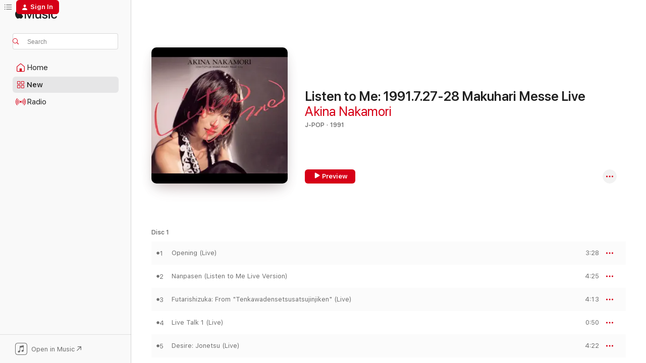

--- FILE ---
content_type: text/html
request_url: https://music.apple.com/us/album/listen-to-me-1991-7-27-28-makuhari-messe-live/1372739072?at=1l3vpUI&ct=LFV_72a82a36a958b2529abb12357ff2a3c3&itsct=catchall_p3&itscg=30440&ls=1&uo=4
body_size: 27648
content:
<!DOCTYPE html>
<html dir="ltr" lang="en-US">
    <head>
        <!-- prettier-ignore -->
        <meta charset="utf-8">
        <!-- prettier-ignore -->
        <meta http-equiv="X-UA-Compatible" content="IE=edge">
        <!-- prettier-ignore -->
        <meta
            name="viewport"
            content="width=device-width,initial-scale=1,interactive-widget=resizes-content"
        >
        <!-- prettier-ignore -->
        <meta name="applicable-device" content="pc,mobile">
        <!-- prettier-ignore -->
        <meta name="referrer" content="strict-origin">
        <!-- prettier-ignore -->
        <link
            rel="apple-touch-icon"
            sizes="180x180"
            href="/assets/favicon/favicon-180.png"
        >
        <!-- prettier-ignore -->
        <link
            rel="icon"
            type="image/png"
            sizes="32x32"
            href="/assets/favicon/favicon-32.png"
        >
        <!-- prettier-ignore -->
        <link
            rel="icon"
            type="image/png"
            sizes="16x16"
            href="/assets/favicon/favicon-16.png"
        >
        <!-- prettier-ignore -->
        <link
            rel="mask-icon"
            href="/assets/favicon/favicon.svg"
            color="#fa233b"
        >
        <!-- prettier-ignore -->
        <link rel="manifest" href="/manifest.json">

        <title>‎Listen to Me: 1991.7.27-28 Makuhari Messe Live - Album by Akina Nakamori - Apple Music</title><!-- HEAD_svelte-1cypuwr_START --><link rel="preconnect" href="//www.apple.com/wss/fonts" crossorigin="anonymous"><link rel="stylesheet" href="//www.apple.com/wss/fonts?families=SF+Pro,v4%7CSF+Pro+Icons,v1&amp;display=swap" type="text/css" referrerpolicy="strict-origin-when-cross-origin"><!-- HEAD_svelte-1cypuwr_END --><!-- HEAD_svelte-eg3hvx_START -->    <meta name="description" content="Listen to Listen to Me: 1991.7.27-28 Makuhari Messe Live by Akina Nakamori on Apple Music. 1991. 36 Songs. Duration: 2 hours 20 minutes."> <meta name="keywords" content="listen, Listen to Me: 1991.7.27-28 Makuhari Messe Live, Akina Nakamori, music, singles, songs, J-Pop, streaming music, apple music"> <link rel="canonical" href="https://music.apple.com/us/album/listen-to-me-1991-7-27-28-makuhari-messe-live/1372739072">   <link rel="alternate" type="application/json+oembed" href="https://music.apple.com/api/oembed?url=https%3A%2F%2Fmusic.apple.com%2Fus%2Falbum%2Flisten-to-me-1991-7-27-28-makuhari-messe-live%2F1372739072" title="Listen to Me: 1991.7.27-28 Makuhari Messe Live by Akina Nakamori on Apple Music">  <meta name="al:ios:app_store_id" content="1108187390"> <meta name="al:ios:app_name" content="Apple Music"> <meta name="apple:content_id" content="1372739072"> <meta name="apple:title" content="Listen to Me: 1991.7.27-28 Makuhari Messe Live"> <meta name="apple:description" content="Listen to Listen to Me: 1991.7.27-28 Makuhari Messe Live by Akina Nakamori on Apple Music. 1991. 36 Songs. Duration: 2 hours 20 minutes.">   <meta property="og:title" content="Listen to Me: 1991.7.27-28 Makuhari Messe Live by Akina Nakamori on Apple Music"> <meta property="og:description" content="Album · 1991 · 36 Songs"> <meta property="og:site_name" content="Apple Music - Web Player"> <meta property="og:url" content="https://music.apple.com/us/album/listen-to-me-1991-7-27-28-makuhari-messe-live/1372739072"> <meta property="og:image" content="https://is1-ssl.mzstatic.com/image/thumb/Music118/v4/5f/ef/4e/5fef4e35-a2e1-222f-cf13-a5e9792aba1e/190295639297.jpg/1200x630bf-60.jpg"> <meta property="og:image:secure_url" content="https://is1-ssl.mzstatic.com/image/thumb/Music118/v4/5f/ef/4e/5fef4e35-a2e1-222f-cf13-a5e9792aba1e/190295639297.jpg/1200x630bf-60.jpg"> <meta property="og:image:alt" content="Listen to Me: 1991.7.27-28 Makuhari Messe Live by Akina Nakamori on Apple Music"> <meta property="og:image:width" content="1200"> <meta property="og:image:height" content="630"> <meta property="og:image:type" content="image/jpg"> <meta property="og:type" content="music.album"> <meta property="og:locale" content="en_US">  <meta property="music:song_count" content="36"> <meta property="music:song" content="https://music.apple.com/us/song/opening-live/1372739073"> <meta property="music:song:preview_url:secure_url" content="https://music.apple.com/us/song/opening-live/1372739073"> <meta property="music:song:disc" content="1"> <meta property="music:song:duration" content="PT3M28S"> <meta property="music:song:track" content="1">  <meta property="music:song" content="https://music.apple.com/us/song/nanpasen-listen-to-me-live-version/1372739080"> <meta property="music:song:preview_url:secure_url" content="https://music.apple.com/us/song/nanpasen-listen-to-me-live-version/1372739080"> <meta property="music:song:disc" content="1"> <meta property="music:song:duration" content="PT4M25S"> <meta property="music:song:track" content="2">  <meta property="music:song" content="https://music.apple.com/us/song/futarishizuka-from-tenkawadensetsusatsujinjiken-live/1372739621"> <meta property="music:song:preview_url:secure_url" content="https://music.apple.com/us/song/futarishizuka-from-tenkawadensetsusatsujinjiken-live/1372739621"> <meta property="music:song:disc" content="1"> <meta property="music:song:duration" content="PT4M13S"> <meta property="music:song:track" content="3">  <meta property="music:song" content="https://music.apple.com/us/song/live-talk-1-live/1372739622"> <meta property="music:song:preview_url:secure_url" content="https://music.apple.com/us/song/live-talk-1-live/1372739622"> <meta property="music:song:disc" content="1"> <meta property="music:song:duration" content="PT50S"> <meta property="music:song:track" content="4">  <meta property="music:song" content="https://music.apple.com/us/song/desire-jonetsu-live/1372739623"> <meta property="music:song:preview_url:secure_url" content="https://music.apple.com/us/song/desire-jonetsu-live/1372739623"> <meta property="music:song:disc" content="1"> <meta property="music:song:duration" content="PT4M22S"> <meta property="music:song:track" content="5">  <meta property="music:song" content="https://music.apple.com/us/song/la-boheme-live/1372739624"> <meta property="music:song:preview_url:secure_url" content="https://music.apple.com/us/song/la-boheme-live/1372739624"> <meta property="music:song:disc" content="1"> <meta property="music:song:duration" content="PT4M38S"> <meta property="music:song:track" content="6">  <meta property="music:song" content="https://music.apple.com/us/song/jukkai-1984-live/1372739625"> <meta property="music:song:preview_url:secure_url" content="https://music.apple.com/us/song/jukkai-1984-live/1372739625"> <meta property="music:song:disc" content="1"> <meta property="music:song:duration" content="PT3M26S"> <meta property="music:song:track" content="7">  <meta property="music:song" content="https://music.apple.com/us/song/kazarijyanainoyonamidawa-live/1372739626"> <meta property="music:song:preview_url:secure_url" content="https://music.apple.com/us/song/kazarijyanainoyonamidawa-live/1372739626"> <meta property="music:song:disc" content="1"> <meta property="music:song:duration" content="PT4M10S"> <meta property="music:song:track" content="8">  <meta property="music:song" content="https://music.apple.com/us/song/tattoo-live/1372739627"> <meta property="music:song:preview_url:secure_url" content="https://music.apple.com/us/song/tattoo-live/1372739627"> <meta property="music:song:disc" content="1"> <meta property="music:song:duration" content="PT4M43S"> <meta property="music:song:track" content="9">  <meta property="music:song" content="https://music.apple.com/us/song/sax-solo-singer-live/1372739628"> <meta property="music:song:preview_url:secure_url" content="https://music.apple.com/us/song/sax-solo-singer-live/1372739628"> <meta property="music:song:disc" content="1"> <meta property="music:song:duration" content="PT6M39S"> <meta property="music:song:track" content="10">  <meta property="music:song" content="https://music.apple.com/us/song/close-your-eyes-live/1372739629"> <meta property="music:song:preview_url:secure_url" content="https://music.apple.com/us/song/close-your-eyes-live/1372739629"> <meta property="music:song:disc" content="1"> <meta property="music:song:duration" content="PT3M25S"> <meta property="music:song:track" content="11">  <meta property="music:song" content="https://music.apple.com/us/song/live-talk-2-live/1372739630"> <meta property="music:song:preview_url:secure_url" content="https://music.apple.com/us/song/live-talk-2-live/1372739630"> <meta property="music:song:disc" content="1"> <meta property="music:song:duration" content="PT1M58S"> <meta property="music:song:track" content="12">  <meta property="music:song" content="https://music.apple.com/us/song/liar-live/1372739631"> <meta property="music:song:preview_url:secure_url" content="https://music.apple.com/us/song/liar-live/1372739631"> <meta property="music:song:disc" content="1"> <meta property="music:song:duration" content="PT4M32S"> <meta property="music:song:track" content="13">  <meta property="music:song" content="https://music.apple.com/us/song/ranbi-live/1372739632"> <meta property="music:song:preview_url:secure_url" content="https://music.apple.com/us/song/ranbi-live/1372739632"> <meta property="music:song:disc" content="1"> <meta property="music:song:duration" content="PT4M30S"> <meta property="music:song:track" content="14">  <meta property="music:song" content="https://music.apple.com/us/song/amegafutteta-live/1372739633"> <meta property="music:song:preview_url:secure_url" content="https://music.apple.com/us/song/amegafutteta-live/1372739633"> <meta property="music:song:disc" content="1"> <meta property="music:song:duration" content="PT5M18S"> <meta property="music:song:track" content="15">  <meta property="music:song" content="https://music.apple.com/us/song/live-talk-1-no-cut-version-live/1372739634"> <meta property="music:song:preview_url:secure_url" content="https://music.apple.com/us/song/live-talk-1-no-cut-version-live/1372739634"> <meta property="music:song:disc" content="1"> <meta property="music:song:duration" content="PT1M38S"> <meta property="music:song:track" content="16">  <meta property="music:song" content="https://music.apple.com/us/song/live-talk-2-no-cut-version-live/1372739635"> <meta property="music:song:preview_url:secure_url" content="https://music.apple.com/us/song/live-talk-2-no-cut-version-live/1372739635"> <meta property="music:song:disc" content="1"> <meta property="music:song:duration" content="PT10M18S"> <meta property="music:song:track" content="17">  <meta property="music:song" content="https://music.apple.com/us/song/my-position-listen-to-me-live-version/1372739636"> <meta property="music:song:preview_url:secure_url" content="https://music.apple.com/us/song/my-position-listen-to-me-live-version/1372739636"> <meta property="music:song:disc" content="2"> <meta property="music:song:duration" content="PT3M40S"> <meta property="music:song:track" content="1">  <meta property="music:song" content="https://music.apple.com/us/song/soft-touch-live/1372739637"> <meta property="music:song:preview_url:secure_url" content="https://music.apple.com/us/song/soft-touch-live/1372739637"> <meta property="music:song:disc" content="2"> <meta property="music:song:duration" content="PT3M19S"> <meta property="music:song:track" content="2">  <meta property="music:song" content="https://music.apple.com/us/song/the-look-that-kills-live/1372739638"> <meta property="music:song:preview_url:secure_url" content="https://music.apple.com/us/song/the-look-that-kills-live/1372739638"> <meta property="music:song:disc" content="2"> <meta property="music:song:duration" content="PT3M23S"> <meta property="music:song:track" content="3">  <meta property="music:song" content="https://music.apple.com/us/song/no-more-listen-to-me-live-version/1372739639"> <meta property="music:song:preview_url:secure_url" content="https://music.apple.com/us/song/no-more-listen-to-me-live-version/1372739639"> <meta property="music:song:disc" content="2"> <meta property="music:song:duration" content="PT3M17S"> <meta property="music:song:track" content="4">  <meta property="music:song" content="https://music.apple.com/us/song/dear-friend-live/1372739640"> <meta property="music:song:preview_url:secure_url" content="https://music.apple.com/us/song/dear-friend-live/1372739640"> <meta property="music:song:disc" content="2"> <meta property="music:song:duration" content="PT7M24S"> <meta property="music:song:track" content="5">  <meta property="music:song" content="https://music.apple.com/us/song/caribbean-live/1372739641"> <meta property="music:song:preview_url:secure_url" content="https://music.apple.com/us/song/caribbean-live/1372739641"> <meta property="music:song:disc" content="2"> <meta property="music:song:duration" content="PT4M47S"> <meta property="music:song:track" content="6">  <meta property="music:song" content="https://music.apple.com/us/song/asairamu-live/1372739642"> <meta property="music:song:preview_url:secure_url" content="https://music.apple.com/us/song/asairamu-live/1372739642"> <meta property="music:song:disc" content="2"> <meta property="music:song:duration" content="PT4M7S"> <meta property="music:song:track" content="7">  <meta property="music:song" content="https://music.apple.com/us/song/southern-wind-live/1372739643"> <meta property="music:song:preview_url:secure_url" content="https://music.apple.com/us/song/southern-wind-live/1372739643"> <meta property="music:song:disc" content="2"> <meta property="music:song:duration" content="PT3M43S"> <meta property="music:song:track" content="8">  <meta property="music:song" content="https://music.apple.com/us/song/live-talk-3-live/1372739644"> <meta property="music:song:preview_url:secure_url" content="https://music.apple.com/us/song/live-talk-3-live/1372739644"> <meta property="music:song:disc" content="2"> <meta property="music:song:duration" content="PT3M11S"> <meta property="music:song:track" content="9">  <meta property="music:song" content="https://music.apple.com/us/song/mewotojite-shouroko-excursion-live/1372739645"> <meta property="music:song:preview_url:secure_url" content="https://music.apple.com/us/song/mewotojite-shouroko-excursion-live/1372739645"> <meta property="music:song:disc" content="2"> <meta property="music:song:duration" content="PT40S"> <meta property="music:song:track" content="10">  <meta property="music:song" content="https://music.apple.com/us/song/slow-motion-live/1372739646"> <meta property="music:song:preview_url:secure_url" content="https://music.apple.com/us/song/slow-motion-live/1372739646"> <meta property="music:song:disc" content="2"> <meta property="music:song:duration" content="PT2M33S"> <meta property="music:song:track" content="11">  <meta property="music:song" content="https://music.apple.com/us/song/second-love-live/1372739647"> <meta property="music:song:preview_url:secure_url" content="https://music.apple.com/us/song/second-love-live/1372739647"> <meta property="music:song:disc" content="2"> <meta property="music:song:duration" content="PT2M28S"> <meta property="music:song:track" content="12">  <meta property="music:song" content="https://music.apple.com/us/song/kita-wing-live/1372739648"> <meta property="music:song:preview_url:secure_url" content="https://music.apple.com/us/song/kita-wing-live/1372739648"> <meta property="music:song:disc" content="2"> <meta property="music:song:duration" content="PT3M39S"> <meta property="music:song:track" content="13">  <meta property="music:song" content="https://music.apple.com/us/song/meu-amor-e-live/1372739649"> <meta property="music:song:preview_url:secure_url" content="https://music.apple.com/us/song/meu-amor-e-live/1372739649"> <meta property="music:song:disc" content="2"> <meta property="music:song:duration" content="PT3M32S"> <meta property="music:song:track" content="14">  <meta property="music:song" content="https://music.apple.com/us/song/live-talk-4-live/1372739650"> <meta property="music:song:preview_url:secure_url" content="https://music.apple.com/us/song/live-talk-4-live/1372739650"> <meta property="music:song:disc" content="2"> <meta property="music:song:duration" content="PT48S"> <meta property="music:song:track" content="15">  <meta property="music:song" content="https://music.apple.com/us/song/mizunisashitahana-live/1372739681"> <meta property="music:song:preview_url:secure_url" content="https://music.apple.com/us/song/mizunisashitahana-live/1372739681"> <meta property="music:song:disc" content="2"> <meta property="music:song:duration" content="PT4M33S"> <meta property="music:song:track" content="16">  <meta property="music:song" content="https://music.apple.com/us/song/wasurete-live/1372739682"> <meta property="music:song:preview_url:secure_url" content="https://music.apple.com/us/song/wasurete-live/1372739682"> <meta property="music:song:disc" content="2"> <meta property="music:song:duration" content="PT5M55S"> <meta property="music:song:track" content="17">  <meta property="music:song" content="https://music.apple.com/us/song/live-talk-3-no-cut-version-live/1372739683"> <meta property="music:song:preview_url:secure_url" content="https://music.apple.com/us/song/live-talk-3-no-cut-version-live/1372739683"> <meta property="music:song:disc" content="2"> <meta property="music:song:duration" content="PT4M42S"> <meta property="music:song:track" content="18">  <meta property="music:song" content="https://music.apple.com/us/song/live-talk-4-no-cut-version-live/1372739684"> <meta property="music:song:preview_url:secure_url" content="https://music.apple.com/us/song/live-talk-4-no-cut-version-live/1372739684"> <meta property="music:song:disc" content="2"> <meta property="music:song:duration" content="PT1M41S"> <meta property="music:song:track" content="19">   <meta property="music:musician" content="https://music.apple.com/us/artist/akina-nakamori/74490501"> <meta property="music:release_date" content="1991-11-28T00:00:00.000Z">   <meta name="twitter:title" content="Listen to Me: 1991.7.27-28 Makuhari Messe Live by Akina Nakamori on Apple Music"> <meta name="twitter:description" content="Album · 1991 · 36 Songs"> <meta name="twitter:site" content="@AppleMusic"> <meta name="twitter:image" content="https://is1-ssl.mzstatic.com/image/thumb/Music118/v4/5f/ef/4e/5fef4e35-a2e1-222f-cf13-a5e9792aba1e/190295639297.jpg/600x600bf-60.jpg"> <meta name="twitter:image:alt" content="Listen to Me: 1991.7.27-28 Makuhari Messe Live by Akina Nakamori on Apple Music"> <meta name="twitter:card" content="summary">       <!-- HTML_TAG_START -->
                <script id=schema:music-album type="application/ld+json">
                    {"@context":"http://schema.org","@type":"MusicAlbum","name":"Listen to Me: 1991.7.27-28 Makuhari Messe Live","description":"Listen to Listen to Me: 1991.7.27-28 Makuhari Messe Live by Akina Nakamori on Apple Music. 1991. 36 Songs. Duration: 2 hours 20 minutes.","citation":[{"@type":"MusicAlbum","image":"https://is1-ssl.mzstatic.com/image/thumb/Music116/v4/3b/08/95/3b0895ea-7906-d9af-df13-def1d8c38503/VEATP-41128.jpg/1200x630bb.jpg","url":"https://music.apple.com/us/album/hiroko-yakushimaru-2022-concert-live-at-tokyo-international/1675787985","name":"Hiroko Yakushimaru 2022 Concert (Live at Tokyo International Forum Hall A on November 18, 2022)"},{"@type":"MusicAlbum","image":"https://is1-ssl.mzstatic.com/image/thumb/Music124/v4/4f/92/43/4f92432d-8b42-c68f-bd88-9ba61d23de22/D015.jpg/1200x630bb.jpg","url":"https://music.apple.com/us/album/%E3%83%95%E3%82%A1%E3%82%A4%E3%83%8A%E3%83%AB%E3%82%B3%E3%83%B3%E3%82%B5%E3%83%BC%E3%83%88-%E5%BE%AE%E7%AC%91%E3%81%BF%E3%81%A8%E3%82%84%E3%81%95%E3%81%97%E3%81%95%E3%81%AE%E4%B8%AD%E3%81%A7-live/1548759962","name":"ファイナルコンサート “微笑みとやさしさの中で” (Live)"},{"@type":"MusicAlbum","image":"https://is1-ssl.mzstatic.com/image/thumb/Music123/v4/64/ef/90/64ef90f4-04cd-78f5-d51d-6578d2a27d50/190295403126.jpg/1200x630bb.jpg","url":"https://music.apple.com/us/album/decade-ayumi-live/1469093352","name":"Decade: Ayumi Live"},{"@type":"MusicAlbum","image":"https://is1-ssl.mzstatic.com/image/thumb/Music112/v4/45/5c/00/455c005b-4d8d-32d9-880f-5fced7b51f09/VEATP-40149.jpg/1200x630bb.jpg","url":"https://music.apple.com/us/album/and-from-now-on/1633927688","name":"And, From Now On..."}],"tracks":[{"@type":"MusicRecording","name":"Opening (Live)","duration":"PT3M28S","url":"https://music.apple.com/us/song/opening-live/1372739073","offers":{"@type":"Offer","category":"free","price":0},"audio":{"@type":"AudioObject","potentialAction":{"@type":"ListenAction","expectsAcceptanceOf":{"@type":"Offer","category":"free"},"target":{"@type":"EntryPoint","actionPlatform":"https://music.apple.com/us/song/opening-live/1372739073"}},"name":"Opening (Live)","contentUrl":"https://audio-ssl.itunes.apple.com/itunes-assets/AudioPreview115/v4/3c/42/07/3c4207f5-5e58-122c-3897-29b5df677c7a/mzaf_9736589292846861579.plus.aac.ep.m4a","duration":"PT3M28S","uploadDate":"1991-11-28","thumbnailUrl":"https://is1-ssl.mzstatic.com/image/thumb/Music118/v4/5f/ef/4e/5fef4e35-a2e1-222f-cf13-a5e9792aba1e/190295639297.jpg/1200x630bb.jpg"}},{"@type":"MusicRecording","name":"Nanpasen (Listen to Me Live Version)","duration":"PT4M25S","url":"https://music.apple.com/us/song/nanpasen-listen-to-me-live-version/1372739080","offers":{"@type":"Offer","category":"free","price":0},"audio":{"@type":"AudioObject","potentialAction":{"@type":"ListenAction","expectsAcceptanceOf":{"@type":"Offer","category":"free"},"target":{"@type":"EntryPoint","actionPlatform":"https://music.apple.com/us/song/nanpasen-listen-to-me-live-version/1372739080"}},"name":"Nanpasen (Listen to Me Live Version)","contentUrl":"https://audio-ssl.itunes.apple.com/itunes-assets/AudioPreview125/v4/83/51/e8/8351e89c-4d61-6a6e-ee5c-74b428c1fbc0/mzaf_18137874157428513849.plus.aac.ep.m4a","duration":"PT4M25S","uploadDate":"1991-11-28","thumbnailUrl":"https://is1-ssl.mzstatic.com/image/thumb/Music118/v4/5f/ef/4e/5fef4e35-a2e1-222f-cf13-a5e9792aba1e/190295639297.jpg/1200x630bb.jpg"}},{"@type":"MusicRecording","name":"Futarishizuka: From \"Tenkawadensetsusatsujinjiken\" (Live)","duration":"PT4M13S","url":"https://music.apple.com/us/song/futarishizuka-from-tenkawadensetsusatsujinjiken-live/1372739621","offers":{"@type":"Offer","category":"free","price":0},"audio":{"@type":"AudioObject","potentialAction":{"@type":"ListenAction","expectsAcceptanceOf":{"@type":"Offer","category":"free"},"target":{"@type":"EntryPoint","actionPlatform":"https://music.apple.com/us/song/futarishizuka-from-tenkawadensetsusatsujinjiken-live/1372739621"}},"name":"Futarishizuka: From \"Tenkawadensetsusatsujinjiken\" (Live)","contentUrl":"https://audio-ssl.itunes.apple.com/itunes-assets/AudioPreview125/v4/79/33/3c/79333c0a-5bcc-5905-20af-e58f8456b056/mzaf_16579122717453371809.plus.aac.ep.m4a","duration":"PT4M13S","uploadDate":"1991-11-28","thumbnailUrl":"https://is1-ssl.mzstatic.com/image/thumb/Music118/v4/5f/ef/4e/5fef4e35-a2e1-222f-cf13-a5e9792aba1e/190295639297.jpg/1200x630bb.jpg"}},{"@type":"MusicRecording","name":"Live Talk 1 (Live)","duration":"PT50S","url":"https://music.apple.com/us/song/live-talk-1-live/1372739622","offers":{"@type":"Offer","category":"free","price":0},"audio":{"@type":"AudioObject","potentialAction":{"@type":"ListenAction","expectsAcceptanceOf":{"@type":"Offer","category":"free"},"target":{"@type":"EntryPoint","actionPlatform":"https://music.apple.com/us/song/live-talk-1-live/1372739622"}},"name":"Live Talk 1 (Live)","contentUrl":"https://audio-ssl.itunes.apple.com/itunes-assets/AudioPreview115/v4/c4/9d/79/c49d7978-a4a6-9cbf-6e9f-c88d323fdd0a/mzaf_8334173758132312039.plus.aac.p.m4a","duration":"PT50S","uploadDate":"1991-11-28","thumbnailUrl":"https://is1-ssl.mzstatic.com/image/thumb/Music118/v4/5f/ef/4e/5fef4e35-a2e1-222f-cf13-a5e9792aba1e/190295639297.jpg/1200x630bb.jpg"}},{"@type":"MusicRecording","name":"Desire: Jonetsu (Live)","duration":"PT4M22S","url":"https://music.apple.com/us/song/desire-jonetsu-live/1372739623","offers":{"@type":"Offer","category":"free","price":0},"audio":{"@type":"AudioObject","potentialAction":{"@type":"ListenAction","expectsAcceptanceOf":{"@type":"Offer","category":"free"},"target":{"@type":"EntryPoint","actionPlatform":"https://music.apple.com/us/song/desire-jonetsu-live/1372739623"}},"name":"Desire: Jonetsu (Live)","contentUrl":"https://audio-ssl.itunes.apple.com/itunes-assets/AudioPreview115/v4/37/ae/05/37ae05cd-01d9-ca40-b800-6cff96602fa8/mzaf_6024816164556651889.plus.aac.ep.m4a","duration":"PT4M22S","uploadDate":"1991-11-28","thumbnailUrl":"https://is1-ssl.mzstatic.com/image/thumb/Music118/v4/5f/ef/4e/5fef4e35-a2e1-222f-cf13-a5e9792aba1e/190295639297.jpg/1200x630bb.jpg"}},{"@type":"MusicRecording","name":"La boheme (Live)","duration":"PT4M38S","url":"https://music.apple.com/us/song/la-boheme-live/1372739624","offers":{"@type":"Offer","category":"free","price":0},"audio":{"@type":"AudioObject","potentialAction":{"@type":"ListenAction","expectsAcceptanceOf":{"@type":"Offer","category":"free"},"target":{"@type":"EntryPoint","actionPlatform":"https://music.apple.com/us/song/la-boheme-live/1372739624"}},"name":"La boheme (Live)","contentUrl":"https://audio-ssl.itunes.apple.com/itunes-assets/AudioPreview115/v4/62/cc/49/62cc492a-7a60-831f-562a-592e741d9b59/mzaf_13478705698898550966.plus.aac.ep.m4a","duration":"PT4M38S","uploadDate":"1991-11-28","thumbnailUrl":"https://is1-ssl.mzstatic.com/image/thumb/Music118/v4/5f/ef/4e/5fef4e35-a2e1-222f-cf13-a5e9792aba1e/190295639297.jpg/1200x630bb.jpg"}},{"@type":"MusicRecording","name":"Jukkai (1984) [Live]","duration":"PT3M26S","url":"https://music.apple.com/us/song/jukkai-1984-live/1372739625","offers":{"@type":"Offer","category":"free","price":0},"audio":{"@type":"AudioObject","potentialAction":{"@type":"ListenAction","expectsAcceptanceOf":{"@type":"Offer","category":"free"},"target":{"@type":"EntryPoint","actionPlatform":"https://music.apple.com/us/song/jukkai-1984-live/1372739625"}},"name":"Jukkai (1984) [Live]","contentUrl":"https://audio-ssl.itunes.apple.com/itunes-assets/AudioPreview125/v4/be/74/b4/be74b45d-4c8a-fb5d-bbd1-f4352b8ee9e3/mzaf_2529710172729991942.plus.aac.ep.m4a","duration":"PT3M26S","uploadDate":"1984-07-25","thumbnailUrl":"https://is1-ssl.mzstatic.com/image/thumb/Music118/v4/5f/ef/4e/5fef4e35-a2e1-222f-cf13-a5e9792aba1e/190295639297.jpg/1200x630bb.jpg"}},{"@type":"MusicRecording","name":"Kazarijyanainoyonamidawa (Live)","duration":"PT4M10S","url":"https://music.apple.com/us/song/kazarijyanainoyonamidawa-live/1372739626","offers":{"@type":"Offer","category":"free","price":0},"audio":{"@type":"AudioObject","potentialAction":{"@type":"ListenAction","expectsAcceptanceOf":{"@type":"Offer","category":"free"},"target":{"@type":"EntryPoint","actionPlatform":"https://music.apple.com/us/song/kazarijyanainoyonamidawa-live/1372739626"}},"name":"Kazarijyanainoyonamidawa (Live)","contentUrl":"https://audio-ssl.itunes.apple.com/itunes-assets/AudioPreview115/v4/69/ad/e7/69ade701-55f9-edc5-9d89-5eedb6015b89/mzaf_13240895444580390217.plus.aac.ep.m4a","duration":"PT4M10S","uploadDate":"1991-11-28","thumbnailUrl":"https://is1-ssl.mzstatic.com/image/thumb/Music118/v4/5f/ef/4e/5fef4e35-a2e1-222f-cf13-a5e9792aba1e/190295639297.jpg/1200x630bb.jpg"}},{"@type":"MusicRecording","name":"Tattoo (Live)","duration":"PT4M43S","url":"https://music.apple.com/us/song/tattoo-live/1372739627","offers":{"@type":"Offer","category":"free","price":0},"audio":{"@type":"AudioObject","potentialAction":{"@type":"ListenAction","expectsAcceptanceOf":{"@type":"Offer","category":"free"},"target":{"@type":"EntryPoint","actionPlatform":"https://music.apple.com/us/song/tattoo-live/1372739627"}},"name":"Tattoo (Live)","contentUrl":"https://audio-ssl.itunes.apple.com/itunes-assets/AudioPreview125/v4/2b/0e/2b/2b0e2ba1-98dc-2e68-eb14-bebfd4d17638/mzaf_7159703885964058740.plus.aac.ep.m4a","duration":"PT4M43S","uploadDate":"1991-11-28","thumbnailUrl":"https://is1-ssl.mzstatic.com/image/thumb/Music118/v4/5f/ef/4e/5fef4e35-a2e1-222f-cf13-a5e9792aba1e/190295639297.jpg/1200x630bb.jpg"}},{"@type":"MusicRecording","name":"Sax Solo / Singer (Live)","duration":"PT6M39S","url":"https://music.apple.com/us/song/sax-solo-singer-live/1372739628","offers":{"@type":"Offer","category":"free","price":0},"audio":{"@type":"AudioObject","potentialAction":{"@type":"ListenAction","expectsAcceptanceOf":{"@type":"Offer","category":"free"},"target":{"@type":"EntryPoint","actionPlatform":"https://music.apple.com/us/song/sax-solo-singer-live/1372739628"}},"name":"Sax Solo / Singer (Live)","contentUrl":"https://audio-ssl.itunes.apple.com/itunes-assets/AudioPreview125/v4/e8/d2/a9/e8d2a9b9-e414-54ce-ebde-e21a0a42bb3e/mzaf_1413396954841388379.plus.aac.ep.m4a","duration":"PT6M39S","uploadDate":"1991-11-28","thumbnailUrl":"https://is1-ssl.mzstatic.com/image/thumb/Music118/v4/5f/ef/4e/5fef4e35-a2e1-222f-cf13-a5e9792aba1e/190295639297.jpg/1200x630bb.jpg"}},{"@type":"MusicRecording","name":"Close Your Eyes (Live)","duration":"PT3M25S","url":"https://music.apple.com/us/song/close-your-eyes-live/1372739629","offers":{"@type":"Offer","category":"free","price":0},"audio":{"@type":"AudioObject","potentialAction":{"@type":"ListenAction","expectsAcceptanceOf":{"@type":"Offer","category":"free"},"target":{"@type":"EntryPoint","actionPlatform":"https://music.apple.com/us/song/close-your-eyes-live/1372739629"}},"name":"Close Your Eyes (Live)","contentUrl":"https://audio-ssl.itunes.apple.com/itunes-assets/AudioPreview115/v4/0d/74/39/0d743965-6006-4c69-8879-fbdbfc31ad27/mzaf_8856533837698200364.plus.aac.ep.m4a","duration":"PT3M25S","uploadDate":"1991-11-28","thumbnailUrl":"https://is1-ssl.mzstatic.com/image/thumb/Music118/v4/5f/ef/4e/5fef4e35-a2e1-222f-cf13-a5e9792aba1e/190295639297.jpg/1200x630bb.jpg"}},{"@type":"MusicRecording","name":"Live Talk 2 (Live)","duration":"PT1M58S","url":"https://music.apple.com/us/song/live-talk-2-live/1372739630","offers":{"@type":"Offer","category":"free","price":0},"audio":{"@type":"AudioObject","potentialAction":{"@type":"ListenAction","expectsAcceptanceOf":{"@type":"Offer","category":"free"},"target":{"@type":"EntryPoint","actionPlatform":"https://music.apple.com/us/song/live-talk-2-live/1372739630"}},"name":"Live Talk 2 (Live)","contentUrl":"https://audio-ssl.itunes.apple.com/itunes-assets/AudioPreview125/v4/70/93/02/70930297-d111-4115-b61b-265fe4011671/mzaf_4530490163820275048.plus.aac.p.m4a","duration":"PT1M58S","uploadDate":"1991-11-28","thumbnailUrl":"https://is1-ssl.mzstatic.com/image/thumb/Music118/v4/5f/ef/4e/5fef4e35-a2e1-222f-cf13-a5e9792aba1e/190295639297.jpg/1200x630bb.jpg"}},{"@type":"MusicRecording","name":"Liar (Live)","duration":"PT4M32S","url":"https://music.apple.com/us/song/liar-live/1372739631","offers":{"@type":"Offer","category":"free","price":0},"audio":{"@type":"AudioObject","potentialAction":{"@type":"ListenAction","expectsAcceptanceOf":{"@type":"Offer","category":"free"},"target":{"@type":"EntryPoint","actionPlatform":"https://music.apple.com/us/song/liar-live/1372739631"}},"name":"Liar (Live)","contentUrl":"https://audio-ssl.itunes.apple.com/itunes-assets/AudioPreview125/v4/5a/f9/a8/5af9a844-5e20-8213-a552-55179e545603/mzaf_8128496074877200218.plus.aac.ep.m4a","duration":"PT4M32S","uploadDate":"1991-11-28","thumbnailUrl":"https://is1-ssl.mzstatic.com/image/thumb/Music118/v4/5f/ef/4e/5fef4e35-a2e1-222f-cf13-a5e9792aba1e/190295639297.jpg/1200x630bb.jpg"}},{"@type":"MusicRecording","name":"Ranbi (Live)","duration":"PT4M30S","url":"https://music.apple.com/us/song/ranbi-live/1372739632","offers":{"@type":"Offer","category":"free","price":0},"audio":{"@type":"AudioObject","potentialAction":{"@type":"ListenAction","expectsAcceptanceOf":{"@type":"Offer","category":"free"},"target":{"@type":"EntryPoint","actionPlatform":"https://music.apple.com/us/song/ranbi-live/1372739632"}},"name":"Ranbi (Live)","contentUrl":"https://audio-ssl.itunes.apple.com/itunes-assets/AudioPreview125/v4/84/95/90/8495908f-f116-f757-0016-651c560cfbc5/mzaf_8492781069093016514.plus.aac.ep.m4a","duration":"PT4M30S","uploadDate":"1991-11-28","thumbnailUrl":"https://is1-ssl.mzstatic.com/image/thumb/Music118/v4/5f/ef/4e/5fef4e35-a2e1-222f-cf13-a5e9792aba1e/190295639297.jpg/1200x630bb.jpg"}},{"@type":"MusicRecording","name":"Amegafutteta... (Live)","duration":"PT5M18S","url":"https://music.apple.com/us/song/amegafutteta-live/1372739633","offers":{"@type":"Offer","category":"free","price":0},"audio":{"@type":"AudioObject","potentialAction":{"@type":"ListenAction","expectsAcceptanceOf":{"@type":"Offer","category":"free"},"target":{"@type":"EntryPoint","actionPlatform":"https://music.apple.com/us/song/amegafutteta-live/1372739633"}},"name":"Amegafutteta... (Live)","contentUrl":"https://audio-ssl.itunes.apple.com/itunes-assets/AudioPreview125/v4/e8/c6/02/e8c60226-922b-e56d-87f0-f70d5b189047/mzaf_4926251171197390139.plus.aac.ep.m4a","duration":"PT5M18S","uploadDate":"1991-11-28","thumbnailUrl":"https://is1-ssl.mzstatic.com/image/thumb/Music118/v4/5f/ef/4e/5fef4e35-a2e1-222f-cf13-a5e9792aba1e/190295639297.jpg/1200x630bb.jpg"}},{"@type":"MusicRecording","name":"Live Talk 1 (No Cut Version) [Live]","duration":"PT1M38S","url":"https://music.apple.com/us/song/live-talk-1-no-cut-version-live/1372739634","offers":{"@type":"Offer","category":"free","price":0},"audio":{"@type":"AudioObject","potentialAction":{"@type":"ListenAction","expectsAcceptanceOf":{"@type":"Offer","category":"free"},"target":{"@type":"EntryPoint","actionPlatform":"https://music.apple.com/us/song/live-talk-1-no-cut-version-live/1372739634"}},"name":"Live Talk 1 (No Cut Version) [Live]","contentUrl":"https://audio-ssl.itunes.apple.com/itunes-assets/AudioPreview125/v4/ed/ef/2d/edef2d61-dd5e-f715-272e-ad72444d6669/mzaf_14800523198151993875.plus.aac.p.m4a","duration":"PT1M38S","uploadDate":"1991-11-28","thumbnailUrl":"https://is1-ssl.mzstatic.com/image/thumb/Music118/v4/5f/ef/4e/5fef4e35-a2e1-222f-cf13-a5e9792aba1e/190295639297.jpg/1200x630bb.jpg"}},{"@type":"MusicRecording","name":"Live Talk 2 (No Cut Version) [Live]","duration":"PT10M18S","url":"https://music.apple.com/us/song/live-talk-2-no-cut-version-live/1372739635","offers":{"@type":"Offer","category":"free","price":0},"audio":{"@type":"AudioObject","potentialAction":{"@type":"ListenAction","expectsAcceptanceOf":{"@type":"Offer","category":"free"},"target":{"@type":"EntryPoint","actionPlatform":"https://music.apple.com/us/song/live-talk-2-no-cut-version-live/1372739635"}},"name":"Live Talk 2 (No Cut Version) [Live]","contentUrl":"https://audio-ssl.itunes.apple.com/itunes-assets/AudioPreview115/v4/5b/0a/e1/5b0ae19a-7518-6a09-4358-44a47028cb1f/mzaf_828746786828060000.plus.aac.ep.m4a","duration":"PT10M18S","uploadDate":"1991-11-28","thumbnailUrl":"https://is1-ssl.mzstatic.com/image/thumb/Music118/v4/5f/ef/4e/5fef4e35-a2e1-222f-cf13-a5e9792aba1e/190295639297.jpg/1200x630bb.jpg"}},{"@type":"MusicRecording","name":"My Position (Listen to Me Live Version)","duration":"PT3M40S","url":"https://music.apple.com/us/song/my-position-listen-to-me-live-version/1372739636","offers":{"@type":"Offer","category":"free","price":0},"audio":{"@type":"AudioObject","potentialAction":{"@type":"ListenAction","expectsAcceptanceOf":{"@type":"Offer","category":"free"},"target":{"@type":"EntryPoint","actionPlatform":"https://music.apple.com/us/song/my-position-listen-to-me-live-version/1372739636"}},"name":"My Position (Listen to Me Live Version)","contentUrl":"https://audio-ssl.itunes.apple.com/itunes-assets/AudioPreview115/v4/75/4a/de/754adef1-d6a8-c7e2-172e-805dc993ce3e/mzaf_12800025699017350949.plus.aac.ep.m4a","duration":"PT3M40S","uploadDate":"1991-11-28","thumbnailUrl":"https://is1-ssl.mzstatic.com/image/thumb/Music118/v4/5f/ef/4e/5fef4e35-a2e1-222f-cf13-a5e9792aba1e/190295639297.jpg/1200x630bb.jpg"}},{"@type":"MusicRecording","name":"Soft Touch (Live)","duration":"PT3M19S","url":"https://music.apple.com/us/song/soft-touch-live/1372739637","offers":{"@type":"Offer","category":"free","price":0},"audio":{"@type":"AudioObject","potentialAction":{"@type":"ListenAction","expectsAcceptanceOf":{"@type":"Offer","category":"free"},"target":{"@type":"EntryPoint","actionPlatform":"https://music.apple.com/us/song/soft-touch-live/1372739637"}},"name":"Soft Touch (Live)","contentUrl":"https://audio-ssl.itunes.apple.com/itunes-assets/AudioPreview115/v4/e9/63/59/e96359be-ff82-d0c2-643d-d1dbd7f0bbbf/mzaf_16530594097858670936.plus.aac.ep.m4a","duration":"PT3M19S","uploadDate":"1991-11-28","thumbnailUrl":"https://is1-ssl.mzstatic.com/image/thumb/Music118/v4/5f/ef/4e/5fef4e35-a2e1-222f-cf13-a5e9792aba1e/190295639297.jpg/1200x630bb.jpg"}},{"@type":"MusicRecording","name":"The Look That Kills (Live)","duration":"PT3M23S","url":"https://music.apple.com/us/song/the-look-that-kills-live/1372739638","offers":{"@type":"Offer","category":"free","price":0},"audio":{"@type":"AudioObject","potentialAction":{"@type":"ListenAction","expectsAcceptanceOf":{"@type":"Offer","category":"free"},"target":{"@type":"EntryPoint","actionPlatform":"https://music.apple.com/us/song/the-look-that-kills-live/1372739638"}},"name":"The Look That Kills (Live)","contentUrl":"https://audio-ssl.itunes.apple.com/itunes-assets/AudioPreview125/v4/94/1a/c8/941ac838-7689-15f1-04c7-4f308166d7a5/mzaf_5173014738229633929.plus.aac.ep.m4a","duration":"PT3M23S","uploadDate":"1991-11-28","thumbnailUrl":"https://is1-ssl.mzstatic.com/image/thumb/Music118/v4/5f/ef/4e/5fef4e35-a2e1-222f-cf13-a5e9792aba1e/190295639297.jpg/1200x630bb.jpg"}},{"@type":"MusicRecording","name":"No More (Listen to Me Live Version)","duration":"PT3M17S","url":"https://music.apple.com/us/song/no-more-listen-to-me-live-version/1372739639","offers":{"@type":"Offer","category":"free","price":0},"audio":{"@type":"AudioObject","potentialAction":{"@type":"ListenAction","expectsAcceptanceOf":{"@type":"Offer","category":"free"},"target":{"@type":"EntryPoint","actionPlatform":"https://music.apple.com/us/song/no-more-listen-to-me-live-version/1372739639"}},"name":"No More (Listen to Me Live Version)","contentUrl":"https://audio-ssl.itunes.apple.com/itunes-assets/AudioPreview125/v4/43/0f/91/430f9170-d251-c3cd-4564-e5c3e6a5acaa/mzaf_4172519643984416413.plus.aac.ep.m4a","duration":"PT3M17S","uploadDate":"1991-11-28","thumbnailUrl":"https://is1-ssl.mzstatic.com/image/thumb/Music118/v4/5f/ef/4e/5fef4e35-a2e1-222f-cf13-a5e9792aba1e/190295639297.jpg/1200x630bb.jpg"}},{"@type":"MusicRecording","name":"Dear Friend (Live)","duration":"PT7M24S","url":"https://music.apple.com/us/song/dear-friend-live/1372739640","offers":{"@type":"Offer","category":"free","price":0},"audio":{"@type":"AudioObject","potentialAction":{"@type":"ListenAction","expectsAcceptanceOf":{"@type":"Offer","category":"free"},"target":{"@type":"EntryPoint","actionPlatform":"https://music.apple.com/us/song/dear-friend-live/1372739640"}},"name":"Dear Friend (Live)","contentUrl":"https://audio-ssl.itunes.apple.com/itunes-assets/AudioPreview125/v4/59/e5/42/59e54279-acd2-e5f7-12c0-6d0839eae2e9/mzaf_16503775492525108976.plus.aac.ep.m4a","duration":"PT7M24S","uploadDate":"1991-11-28","thumbnailUrl":"https://is1-ssl.mzstatic.com/image/thumb/Music118/v4/5f/ef/4e/5fef4e35-a2e1-222f-cf13-a5e9792aba1e/190295639297.jpg/1200x630bb.jpg"}},{"@type":"MusicRecording","name":"CARIBBEAN (Live)","duration":"PT4M47S","url":"https://music.apple.com/us/song/caribbean-live/1372739641","offers":{"@type":"Offer","category":"free","price":0},"audio":{"@type":"AudioObject","potentialAction":{"@type":"ListenAction","expectsAcceptanceOf":{"@type":"Offer","category":"free"},"target":{"@type":"EntryPoint","actionPlatform":"https://music.apple.com/us/song/caribbean-live/1372739641"}},"name":"CARIBBEAN (Live)","contentUrl":"https://audio-ssl.itunes.apple.com/itunes-assets/AudioPreview125/v4/0c/5a/d6/0c5ad62c-d655-1152-caab-d1427394f108/mzaf_11376982956250496924.plus.aac.ep.m4a","duration":"PT4M47S","uploadDate":"1991-11-28","thumbnailUrl":"https://is1-ssl.mzstatic.com/image/thumb/Music118/v4/5f/ef/4e/5fef4e35-a2e1-222f-cf13-a5e9792aba1e/190295639297.jpg/1200x630bb.jpg"}},{"@type":"MusicRecording","name":"Asairamu (Live)","duration":"PT4M7S","url":"https://music.apple.com/us/song/asairamu-live/1372739642","offers":{"@type":"Offer","category":"free","price":0},"audio":{"@type":"AudioObject","potentialAction":{"@type":"ListenAction","expectsAcceptanceOf":{"@type":"Offer","category":"free"},"target":{"@type":"EntryPoint","actionPlatform":"https://music.apple.com/us/song/asairamu-live/1372739642"}},"name":"Asairamu (Live)","contentUrl":"https://audio-ssl.itunes.apple.com/itunes-assets/AudioPreview125/v4/97/99/ca/9799ca24-67e1-5ab2-391e-da7cbf9ea7b2/mzaf_53534514039847959.plus.aac.ep.m4a","duration":"PT4M7S","uploadDate":"1991-11-28","thumbnailUrl":"https://is1-ssl.mzstatic.com/image/thumb/Music118/v4/5f/ef/4e/5fef4e35-a2e1-222f-cf13-a5e9792aba1e/190295639297.jpg/1200x630bb.jpg"}},{"@type":"MusicRecording","name":"Southern Wind (Live)","duration":"PT3M43S","url":"https://music.apple.com/us/song/southern-wind-live/1372739643","offers":{"@type":"Offer","category":"free","price":0},"audio":{"@type":"AudioObject","potentialAction":{"@type":"ListenAction","expectsAcceptanceOf":{"@type":"Offer","category":"free"},"target":{"@type":"EntryPoint","actionPlatform":"https://music.apple.com/us/song/southern-wind-live/1372739643"}},"name":"Southern Wind (Live)","contentUrl":"https://audio-ssl.itunes.apple.com/itunes-assets/AudioPreview115/v4/cb/c7/e4/cbc7e49a-d5e0-e627-2562-1e93cfb1c4f7/mzaf_5629369046414231241.plus.aac.ep.m4a","duration":"PT3M43S","uploadDate":"1991-11-28","thumbnailUrl":"https://is1-ssl.mzstatic.com/image/thumb/Music118/v4/5f/ef/4e/5fef4e35-a2e1-222f-cf13-a5e9792aba1e/190295639297.jpg/1200x630bb.jpg"}},{"@type":"MusicRecording","name":"Live Talk 3 (Live)","duration":"PT3M11S","url":"https://music.apple.com/us/song/live-talk-3-live/1372739644","offers":{"@type":"Offer","category":"free","price":0},"audio":{"@type":"AudioObject","potentialAction":{"@type":"ListenAction","expectsAcceptanceOf":{"@type":"Offer","category":"free"},"target":{"@type":"EntryPoint","actionPlatform":"https://music.apple.com/us/song/live-talk-3-live/1372739644"}},"name":"Live Talk 3 (Live)","contentUrl":"https://audio-ssl.itunes.apple.com/itunes-assets/AudioPreview115/v4/ab/eb/95/abeb954d-bbb7-0eff-2467-77b0d21cdb7a/mzaf_7768765939020417906.plus.aac.ep.m4a","duration":"PT3M11S","uploadDate":"1991-11-28","thumbnailUrl":"https://is1-ssl.mzstatic.com/image/thumb/Music118/v4/5f/ef/4e/5fef4e35-a2e1-222f-cf13-a5e9792aba1e/190295639297.jpg/1200x630bb.jpg"}},{"@type":"MusicRecording","name":"Mewotojite Shouroko (Excursion) [Live]","duration":"PT40S","url":"https://music.apple.com/us/song/mewotojite-shouroko-excursion-live/1372739645","offers":{"@type":"Offer","category":"free","price":0},"audio":{"@type":"AudioObject","potentialAction":{"@type":"ListenAction","expectsAcceptanceOf":{"@type":"Offer","category":"free"},"target":{"@type":"EntryPoint","actionPlatform":"https://music.apple.com/us/song/mewotojite-shouroko-excursion-live/1372739645"}},"name":"Mewotojite Shouroko (Excursion) [Live]","contentUrl":"https://audio-ssl.itunes.apple.com/itunes-assets/AudioPreview115/v4/d6/0d/27/d60d2759-c0f6-2453-6bf6-97b25164d723/mzaf_5009407895879086489.plus.aac.p.m4a","duration":"PT40S","uploadDate":"1991-11-28","thumbnailUrl":"https://is1-ssl.mzstatic.com/image/thumb/Music118/v4/5f/ef/4e/5fef4e35-a2e1-222f-cf13-a5e9792aba1e/190295639297.jpg/1200x630bb.jpg"}},{"@type":"MusicRecording","name":"Slow Motion (Live)","duration":"PT2M33S","url":"https://music.apple.com/us/song/slow-motion-live/1372739646","offers":{"@type":"Offer","category":"free","price":0},"audio":{"@type":"AudioObject","potentialAction":{"@type":"ListenAction","expectsAcceptanceOf":{"@type":"Offer","category":"free"},"target":{"@type":"EntryPoint","actionPlatform":"https://music.apple.com/us/song/slow-motion-live/1372739646"}},"name":"Slow Motion (Live)","contentUrl":"https://audio-ssl.itunes.apple.com/itunes-assets/AudioPreview125/v4/ec/b3/6c/ecb36c2d-eba5-297e-2375-54586b7e8ee2/mzaf_13326256559853933477.plus.aac.ep.m4a","duration":"PT2M33S","uploadDate":"1982-05-01","thumbnailUrl":"https://is1-ssl.mzstatic.com/image/thumb/Music118/v4/5f/ef/4e/5fef4e35-a2e1-222f-cf13-a5e9792aba1e/190295639297.jpg/1200x630bb.jpg"}},{"@type":"MusicRecording","name":"Second Love (Live)","duration":"PT2M28S","url":"https://music.apple.com/us/song/second-love-live/1372739647","offers":{"@type":"Offer","category":"free","price":0},"audio":{"@type":"AudioObject","potentialAction":{"@type":"ListenAction","expectsAcceptanceOf":{"@type":"Offer","category":"free"},"target":{"@type":"EntryPoint","actionPlatform":"https://music.apple.com/us/song/second-love-live/1372739647"}},"name":"Second Love (Live)","contentUrl":"https://audio-ssl.itunes.apple.com/itunes-assets/AudioPreview115/v4/83/8b/8a/838b8a3b-97e5-b9fa-a325-93f15693a51d/mzaf_15278035488718529963.plus.aac.p.m4a","duration":"PT2M28S","uploadDate":"1991-11-28","thumbnailUrl":"https://is1-ssl.mzstatic.com/image/thumb/Music118/v4/5f/ef/4e/5fef4e35-a2e1-222f-cf13-a5e9792aba1e/190295639297.jpg/1200x630bb.jpg"}},{"@type":"MusicRecording","name":"Kita Wing (Live)","duration":"PT3M39S","url":"https://music.apple.com/us/song/kita-wing-live/1372739648","offers":{"@type":"Offer","category":"free","price":0},"audio":{"@type":"AudioObject","potentialAction":{"@type":"ListenAction","expectsAcceptanceOf":{"@type":"Offer","category":"free"},"target":{"@type":"EntryPoint","actionPlatform":"https://music.apple.com/us/song/kita-wing-live/1372739648"}},"name":"Kita Wing (Live)","contentUrl":"https://audio-ssl.itunes.apple.com/itunes-assets/AudioPreview125/v4/b0/dc/c4/b0dcc459-1dfc-4ec3-3917-652d1ad372fa/mzaf_12791205575810253768.plus.aac.ep.m4a","duration":"PT3M39S","uploadDate":"1991-11-28","thumbnailUrl":"https://is1-ssl.mzstatic.com/image/thumb/Music118/v4/5f/ef/4e/5fef4e35-a2e1-222f-cf13-a5e9792aba1e/190295639297.jpg/1200x630bb.jpg"}},{"@type":"MusicRecording","name":"Meu amor e... (Live)","duration":"PT3M32S","url":"https://music.apple.com/us/song/meu-amor-e-live/1372739649","offers":{"@type":"Offer","category":"free","price":0},"audio":{"@type":"AudioObject","potentialAction":{"@type":"ListenAction","expectsAcceptanceOf":{"@type":"Offer","category":"free"},"target":{"@type":"EntryPoint","actionPlatform":"https://music.apple.com/us/song/meu-amor-e-live/1372739649"}},"name":"Meu amor e... (Live)","contentUrl":"https://audio-ssl.itunes.apple.com/itunes-assets/AudioPreview115/v4/ab/01/c8/ab01c88e-bf65-7569-e466-109571a13131/mzaf_10657410759170999079.plus.aac.ep.m4a","duration":"PT3M32S","uploadDate":"1991-11-28","thumbnailUrl":"https://is1-ssl.mzstatic.com/image/thumb/Music118/v4/5f/ef/4e/5fef4e35-a2e1-222f-cf13-a5e9792aba1e/190295639297.jpg/1200x630bb.jpg"}},{"@type":"MusicRecording","name":"Live Talk 4 (Live)","duration":"PT48S","url":"https://music.apple.com/us/song/live-talk-4-live/1372739650","offers":{"@type":"Offer","category":"free","price":0},"audio":{"@type":"AudioObject","potentialAction":{"@type":"ListenAction","expectsAcceptanceOf":{"@type":"Offer","category":"free"},"target":{"@type":"EntryPoint","actionPlatform":"https://music.apple.com/us/song/live-talk-4-live/1372739650"}},"name":"Live Talk 4 (Live)","contentUrl":"https://audio-ssl.itunes.apple.com/itunes-assets/AudioPreview115/v4/75/df/d8/75dfd85c-8041-2e74-8281-09288cdccbf3/mzaf_9336896780779501846.plus.aac.p.m4a","duration":"PT48S","uploadDate":"1991-11-28","thumbnailUrl":"https://is1-ssl.mzstatic.com/image/thumb/Music118/v4/5f/ef/4e/5fef4e35-a2e1-222f-cf13-a5e9792aba1e/190295639297.jpg/1200x630bb.jpg"}},{"@type":"MusicRecording","name":"Mizunisashitahana (Live)","duration":"PT4M33S","url":"https://music.apple.com/us/song/mizunisashitahana-live/1372739681","offers":{"@type":"Offer","category":"free","price":0},"audio":{"@type":"AudioObject","potentialAction":{"@type":"ListenAction","expectsAcceptanceOf":{"@type":"Offer","category":"free"},"target":{"@type":"EntryPoint","actionPlatform":"https://music.apple.com/us/song/mizunisashitahana-live/1372739681"}},"name":"Mizunisashitahana (Live)","contentUrl":"https://audio-ssl.itunes.apple.com/itunes-assets/AudioPreview125/v4/32/3e/e0/323ee0fe-c9ba-a466-7cd1-72d9b0419e1b/mzaf_13408227449551826427.plus.aac.ep.m4a","duration":"PT4M33S","uploadDate":"1991-11-28","thumbnailUrl":"https://is1-ssl.mzstatic.com/image/thumb/Music118/v4/5f/ef/4e/5fef4e35-a2e1-222f-cf13-a5e9792aba1e/190295639297.jpg/1200x630bb.jpg"}},{"@type":"MusicRecording","name":"Wasurete... (Live)","duration":"PT5M55S","url":"https://music.apple.com/us/song/wasurete-live/1372739682","offers":{"@type":"Offer","category":"free","price":0},"audio":{"@type":"AudioObject","potentialAction":{"@type":"ListenAction","expectsAcceptanceOf":{"@type":"Offer","category":"free"},"target":{"@type":"EntryPoint","actionPlatform":"https://music.apple.com/us/song/wasurete-live/1372739682"}},"name":"Wasurete... (Live)","contentUrl":"https://audio-ssl.itunes.apple.com/itunes-assets/AudioPreview125/v4/28/9d/06/289d0614-f71f-6de1-7eb5-6535e0736936/mzaf_7293910119614867208.plus.aac.ep.m4a","duration":"PT5M55S","uploadDate":"1991-11-28","thumbnailUrl":"https://is1-ssl.mzstatic.com/image/thumb/Music118/v4/5f/ef/4e/5fef4e35-a2e1-222f-cf13-a5e9792aba1e/190295639297.jpg/1200x630bb.jpg"}},{"@type":"MusicRecording","name":"Live Talk 3 (No Cut Version) [Live]","duration":"PT4M42S","url":"https://music.apple.com/us/song/live-talk-3-no-cut-version-live/1372739683","offers":{"@type":"Offer","category":"free","price":0},"audio":{"@type":"AudioObject","potentialAction":{"@type":"ListenAction","expectsAcceptanceOf":{"@type":"Offer","category":"free"},"target":{"@type":"EntryPoint","actionPlatform":"https://music.apple.com/us/song/live-talk-3-no-cut-version-live/1372739683"}},"name":"Live Talk 3 (No Cut Version) [Live]","contentUrl":"https://audio-ssl.itunes.apple.com/itunes-assets/AudioPreview125/v4/b6/b1/07/b6b107eb-1839-e7d6-8c9c-3911f3a94362/mzaf_8184790062270850532.plus.aac.ep.m4a","duration":"PT4M42S","uploadDate":"1991-11-28","thumbnailUrl":"https://is1-ssl.mzstatic.com/image/thumb/Music118/v4/5f/ef/4e/5fef4e35-a2e1-222f-cf13-a5e9792aba1e/190295639297.jpg/1200x630bb.jpg"}},{"@type":"MusicRecording","name":"Live Talk 4 (No Cut Version) [Live]","duration":"PT1M41S","url":"https://music.apple.com/us/song/live-talk-4-no-cut-version-live/1372739684","offers":{"@type":"Offer","category":"free","price":0},"audio":{"@type":"AudioObject","potentialAction":{"@type":"ListenAction","expectsAcceptanceOf":{"@type":"Offer","category":"free"},"target":{"@type":"EntryPoint","actionPlatform":"https://music.apple.com/us/song/live-talk-4-no-cut-version-live/1372739684"}},"name":"Live Talk 4 (No Cut Version) [Live]","contentUrl":"https://audio-ssl.itunes.apple.com/itunes-assets/AudioPreview115/v4/a1/b0/59/a1b059e5-f579-f757-a90a-5bc25554f222/mzaf_1993833944123780724.plus.aac.p.m4a","duration":"PT1M41S","uploadDate":"1991-11-28","thumbnailUrl":"https://is1-ssl.mzstatic.com/image/thumb/Music118/v4/5f/ef/4e/5fef4e35-a2e1-222f-cf13-a5e9792aba1e/190295639297.jpg/1200x630bb.jpg"}}],"workExample":[{"@type":"MusicAlbum","image":"https://is1-ssl.mzstatic.com/image/thumb/Music1/v4/ec/44/a8/ec44a8e8-c907-6b95-48e1-508273129fbd/825646249787.jpg/1200x630bb.jpg","url":"https://music.apple.com/us/album/best-akina-%E3%83%A1%E3%83%A2%E3%83%AF%E3%83%BC%E3%83%AB/903276583","name":"Best Akina Memoire"},{"@type":"MusicAlbum","image":"https://is1-ssl.mzstatic.com/image/thumb/Music221/v4/9c/8c/1f/9c8c1f68-b62a-19ea-b528-a02b41aecf61/5026854326764.jpg/1200x630bb.jpg","url":"https://music.apple.com/us/album/merry-christmas-my-heart-single/1860856556","name":"Merry Christmas, My Heart - Single"},{"@type":"MusicAlbum","image":"https://is1-ssl.mzstatic.com/image/thumb/Music124/v4/4f/f1/7f/4ff17f6d-2321-ee8f-4273-9df7417defde/00602567137986.rgb.jpg/1200x630bb.jpg","url":"https://music.apple.com/us/album/akina/1440875051","name":"Akina"},{"@type":"MusicAlbum","image":"https://is1-ssl.mzstatic.com/image/thumb/Music125/v4/74/98/b9/7498b98b-a97a-dd45-a356-464f75141d04/825646249831.jpg/1200x630bb.jpg","url":"https://music.apple.com/us/album/%E3%83%97%E3%83%AD%E3%83%AD%E3%83%BC%E3%82%B0-%E5%BA%8F%E5%B9%95/903278986","name":"Prologue"},{"@type":"MusicAlbum","image":"https://is1-ssl.mzstatic.com/image/thumb/Music118/v4/e3/68/9c/e3689c0e-f333-d0a7-03a7-4abb5db7a59c/190295639488.jpg/1200x630bb.jpg","url":"https://music.apple.com/us/album/singles-27-1982-1991/1374923898","name":"Singles 27 1982 - 1991"},{"@type":"MusicAlbum","image":"https://is1-ssl.mzstatic.com/image/thumb/Music122/v4/f5/0f/db/f50fdbf3-4c30-c37b-ede4-3f1c5d746a5c/5054197467776.jpg/1200x630bb.jpg","url":"https://music.apple.com/us/album/singles-1981-85-akina-nakamori-11-great-hit-singles/1657338602","name":"Singles 1981-85 Akina Nakamori 11 Great Hit Singles +6 by Yuzo Shimada"},{"@type":"MusicAlbum","image":"https://is1-ssl.mzstatic.com/image/thumb/Music4/v4/27/dd/ef/27ddef45-1192-ca41-03f2-9fdd0bac0be8/825646249800.jpg/1200x630bb.jpg","url":"https://music.apple.com/us/album/%E3%83%95%E3%82%A1%E3%83%B3%E3%82%BF%E3%82%B8%E3%83%BC-%E5%B9%BB%E6%83%B3%E6%9B%B2/903279534","name":"Fantasy"},{"@type":"MusicAlbum","image":"https://is1-ssl.mzstatic.com/image/thumb/Music211/v4/2b/c7/8a/2bc78a2a-b645-c4a6-4858-7337f91d0dde/5021732282897.jpg/1200x630bb.jpg","url":"https://music.apple.com/us/album/best-ii/1740954485","name":"BEST II"},{"@type":"MusicAlbum","image":"https://is1-ssl.mzstatic.com/image/thumb/Music115/v4/32/45/af/3245af9c-cc14-8421-4129-b234d3429317/825646249817.jpg/1200x630bb.jpg","url":"https://music.apple.com/us/album/%E3%83%90%E3%83%AA%E3%82%A8%E3%83%BC%E3%82%B7%E3%83%A7%E3%83%B3-%E5%A4%89%E5%A5%8F%E6%9B%B2/903280843","name":"Variation"},{"@type":"MusicAlbum","image":"https://is1-ssl.mzstatic.com/image/thumb/Music118/v4/d1/42/19/d1421915-465b-8744-3bbf-1e3f994ee823/190295639327.jpg/1200x630bb.jpg","url":"https://music.apple.com/us/album/akina-east-live-index-xxiii/1372740110","name":"Akina East Live Index-XXIII"},{"@type":"MusicAlbum","image":"https://is1-ssl.mzstatic.com/image/thumb/Music113/v4/e4/3e/ba/e43eba76-b620-cdea-4681-9eb2a0cce2bc/190295313289.jpg/1200x630bb.jpg","url":"https://music.apple.com/us/album/regeneration-akina-nakamori-remix/1489498699","name":"Regeneration (Akina Nakamori Remix)"},{"@type":"MusicAlbum","image":"https://is1-ssl.mzstatic.com/image/thumb/Music116/v4/9a/7e/b1/9a7eb1d5-acbf-fa8a-b946-3d1341a67974/5054197918230.jpg/1200x630bb.jpg","url":"https://music.apple.com/us/album/best/1717827429","name":"BEST"},{"@type":"MusicAlbum","image":"https://is1-ssl.mzstatic.com/image/thumb/Music122/v4/f2/11/d3/f211d303-436d-3b1b-8845-3e15a05f89d3/5054197168413.jpg/1200x630bb.jpg","url":"https://music.apple.com/us/album/twilight-yugure-dayori-3-2014-remaster-ep/1622011636","name":"Twilight: Yugure Dayori (+3) [2014 Remaster] - EP"},{"@type":"MusicAlbum","image":"https://is1-ssl.mzstatic.com/image/thumb/Music118/v4/17/27/9a/17279a57-cb5a-1e8f-1d8d-9feaaa2c14a0/00044007954027.rgb.jpg/1200x630bb.jpg","url":"https://music.apple.com/us/album/shaker-3/1442489791","name":"Shaker +3"},{"@type":"MusicAlbum","image":"https://is1-ssl.mzstatic.com/image/thumb/Music115/v4/05/e3/12/05e31219-f7a5-e994-067b-e8ca757f9916/825646249770.jpg/1200x630bb.jpg","url":"https://music.apple.com/us/album/anniversary-2012-remaster/1388998536","name":"Anniversary (2012 Remaster)"},{"@type":"MusicRecording","name":"Opening (Live)","duration":"PT3M28S","url":"https://music.apple.com/us/song/opening-live/1372739073","offers":{"@type":"Offer","category":"free","price":0},"audio":{"@type":"AudioObject","potentialAction":{"@type":"ListenAction","expectsAcceptanceOf":{"@type":"Offer","category":"free"},"target":{"@type":"EntryPoint","actionPlatform":"https://music.apple.com/us/song/opening-live/1372739073"}},"name":"Opening (Live)","contentUrl":"https://audio-ssl.itunes.apple.com/itunes-assets/AudioPreview115/v4/3c/42/07/3c4207f5-5e58-122c-3897-29b5df677c7a/mzaf_9736589292846861579.plus.aac.ep.m4a","duration":"PT3M28S","uploadDate":"1991-11-28","thumbnailUrl":"https://is1-ssl.mzstatic.com/image/thumb/Music118/v4/5f/ef/4e/5fef4e35-a2e1-222f-cf13-a5e9792aba1e/190295639297.jpg/1200x630bb.jpg"}},{"@type":"MusicRecording","name":"Nanpasen (Listen to Me Live Version)","duration":"PT4M25S","url":"https://music.apple.com/us/song/nanpasen-listen-to-me-live-version/1372739080","offers":{"@type":"Offer","category":"free","price":0},"audio":{"@type":"AudioObject","potentialAction":{"@type":"ListenAction","expectsAcceptanceOf":{"@type":"Offer","category":"free"},"target":{"@type":"EntryPoint","actionPlatform":"https://music.apple.com/us/song/nanpasen-listen-to-me-live-version/1372739080"}},"name":"Nanpasen (Listen to Me Live Version)","contentUrl":"https://audio-ssl.itunes.apple.com/itunes-assets/AudioPreview125/v4/83/51/e8/8351e89c-4d61-6a6e-ee5c-74b428c1fbc0/mzaf_18137874157428513849.plus.aac.ep.m4a","duration":"PT4M25S","uploadDate":"1991-11-28","thumbnailUrl":"https://is1-ssl.mzstatic.com/image/thumb/Music118/v4/5f/ef/4e/5fef4e35-a2e1-222f-cf13-a5e9792aba1e/190295639297.jpg/1200x630bb.jpg"}},{"@type":"MusicRecording","name":"Futarishizuka: From \"Tenkawadensetsusatsujinjiken\" (Live)","duration":"PT4M13S","url":"https://music.apple.com/us/song/futarishizuka-from-tenkawadensetsusatsujinjiken-live/1372739621","offers":{"@type":"Offer","category":"free","price":0},"audio":{"@type":"AudioObject","potentialAction":{"@type":"ListenAction","expectsAcceptanceOf":{"@type":"Offer","category":"free"},"target":{"@type":"EntryPoint","actionPlatform":"https://music.apple.com/us/song/futarishizuka-from-tenkawadensetsusatsujinjiken-live/1372739621"}},"name":"Futarishizuka: From \"Tenkawadensetsusatsujinjiken\" (Live)","contentUrl":"https://audio-ssl.itunes.apple.com/itunes-assets/AudioPreview125/v4/79/33/3c/79333c0a-5bcc-5905-20af-e58f8456b056/mzaf_16579122717453371809.plus.aac.ep.m4a","duration":"PT4M13S","uploadDate":"1991-11-28","thumbnailUrl":"https://is1-ssl.mzstatic.com/image/thumb/Music118/v4/5f/ef/4e/5fef4e35-a2e1-222f-cf13-a5e9792aba1e/190295639297.jpg/1200x630bb.jpg"}},{"@type":"MusicRecording","name":"Live Talk 1 (Live)","duration":"PT50S","url":"https://music.apple.com/us/song/live-talk-1-live/1372739622","offers":{"@type":"Offer","category":"free","price":0},"audio":{"@type":"AudioObject","potentialAction":{"@type":"ListenAction","expectsAcceptanceOf":{"@type":"Offer","category":"free"},"target":{"@type":"EntryPoint","actionPlatform":"https://music.apple.com/us/song/live-talk-1-live/1372739622"}},"name":"Live Talk 1 (Live)","contentUrl":"https://audio-ssl.itunes.apple.com/itunes-assets/AudioPreview115/v4/c4/9d/79/c49d7978-a4a6-9cbf-6e9f-c88d323fdd0a/mzaf_8334173758132312039.plus.aac.p.m4a","duration":"PT50S","uploadDate":"1991-11-28","thumbnailUrl":"https://is1-ssl.mzstatic.com/image/thumb/Music118/v4/5f/ef/4e/5fef4e35-a2e1-222f-cf13-a5e9792aba1e/190295639297.jpg/1200x630bb.jpg"}},{"@type":"MusicRecording","name":"Desire: Jonetsu (Live)","duration":"PT4M22S","url":"https://music.apple.com/us/song/desire-jonetsu-live/1372739623","offers":{"@type":"Offer","category":"free","price":0},"audio":{"@type":"AudioObject","potentialAction":{"@type":"ListenAction","expectsAcceptanceOf":{"@type":"Offer","category":"free"},"target":{"@type":"EntryPoint","actionPlatform":"https://music.apple.com/us/song/desire-jonetsu-live/1372739623"}},"name":"Desire: Jonetsu (Live)","contentUrl":"https://audio-ssl.itunes.apple.com/itunes-assets/AudioPreview115/v4/37/ae/05/37ae05cd-01d9-ca40-b800-6cff96602fa8/mzaf_6024816164556651889.plus.aac.ep.m4a","duration":"PT4M22S","uploadDate":"1991-11-28","thumbnailUrl":"https://is1-ssl.mzstatic.com/image/thumb/Music118/v4/5f/ef/4e/5fef4e35-a2e1-222f-cf13-a5e9792aba1e/190295639297.jpg/1200x630bb.jpg"}},{"@type":"MusicRecording","name":"La boheme (Live)","duration":"PT4M38S","url":"https://music.apple.com/us/song/la-boheme-live/1372739624","offers":{"@type":"Offer","category":"free","price":0},"audio":{"@type":"AudioObject","potentialAction":{"@type":"ListenAction","expectsAcceptanceOf":{"@type":"Offer","category":"free"},"target":{"@type":"EntryPoint","actionPlatform":"https://music.apple.com/us/song/la-boheme-live/1372739624"}},"name":"La boheme (Live)","contentUrl":"https://audio-ssl.itunes.apple.com/itunes-assets/AudioPreview115/v4/62/cc/49/62cc492a-7a60-831f-562a-592e741d9b59/mzaf_13478705698898550966.plus.aac.ep.m4a","duration":"PT4M38S","uploadDate":"1991-11-28","thumbnailUrl":"https://is1-ssl.mzstatic.com/image/thumb/Music118/v4/5f/ef/4e/5fef4e35-a2e1-222f-cf13-a5e9792aba1e/190295639297.jpg/1200x630bb.jpg"}},{"@type":"MusicRecording","name":"Jukkai (1984) [Live]","duration":"PT3M26S","url":"https://music.apple.com/us/song/jukkai-1984-live/1372739625","offers":{"@type":"Offer","category":"free","price":0},"audio":{"@type":"AudioObject","potentialAction":{"@type":"ListenAction","expectsAcceptanceOf":{"@type":"Offer","category":"free"},"target":{"@type":"EntryPoint","actionPlatform":"https://music.apple.com/us/song/jukkai-1984-live/1372739625"}},"name":"Jukkai (1984) [Live]","contentUrl":"https://audio-ssl.itunes.apple.com/itunes-assets/AudioPreview125/v4/be/74/b4/be74b45d-4c8a-fb5d-bbd1-f4352b8ee9e3/mzaf_2529710172729991942.plus.aac.ep.m4a","duration":"PT3M26S","uploadDate":"1984-07-25","thumbnailUrl":"https://is1-ssl.mzstatic.com/image/thumb/Music118/v4/5f/ef/4e/5fef4e35-a2e1-222f-cf13-a5e9792aba1e/190295639297.jpg/1200x630bb.jpg"}},{"@type":"MusicRecording","name":"Kazarijyanainoyonamidawa (Live)","duration":"PT4M10S","url":"https://music.apple.com/us/song/kazarijyanainoyonamidawa-live/1372739626","offers":{"@type":"Offer","category":"free","price":0},"audio":{"@type":"AudioObject","potentialAction":{"@type":"ListenAction","expectsAcceptanceOf":{"@type":"Offer","category":"free"},"target":{"@type":"EntryPoint","actionPlatform":"https://music.apple.com/us/song/kazarijyanainoyonamidawa-live/1372739626"}},"name":"Kazarijyanainoyonamidawa (Live)","contentUrl":"https://audio-ssl.itunes.apple.com/itunes-assets/AudioPreview115/v4/69/ad/e7/69ade701-55f9-edc5-9d89-5eedb6015b89/mzaf_13240895444580390217.plus.aac.ep.m4a","duration":"PT4M10S","uploadDate":"1991-11-28","thumbnailUrl":"https://is1-ssl.mzstatic.com/image/thumb/Music118/v4/5f/ef/4e/5fef4e35-a2e1-222f-cf13-a5e9792aba1e/190295639297.jpg/1200x630bb.jpg"}},{"@type":"MusicRecording","name":"Tattoo (Live)","duration":"PT4M43S","url":"https://music.apple.com/us/song/tattoo-live/1372739627","offers":{"@type":"Offer","category":"free","price":0},"audio":{"@type":"AudioObject","potentialAction":{"@type":"ListenAction","expectsAcceptanceOf":{"@type":"Offer","category":"free"},"target":{"@type":"EntryPoint","actionPlatform":"https://music.apple.com/us/song/tattoo-live/1372739627"}},"name":"Tattoo (Live)","contentUrl":"https://audio-ssl.itunes.apple.com/itunes-assets/AudioPreview125/v4/2b/0e/2b/2b0e2ba1-98dc-2e68-eb14-bebfd4d17638/mzaf_7159703885964058740.plus.aac.ep.m4a","duration":"PT4M43S","uploadDate":"1991-11-28","thumbnailUrl":"https://is1-ssl.mzstatic.com/image/thumb/Music118/v4/5f/ef/4e/5fef4e35-a2e1-222f-cf13-a5e9792aba1e/190295639297.jpg/1200x630bb.jpg"}},{"@type":"MusicRecording","name":"Sax Solo / Singer (Live)","duration":"PT6M39S","url":"https://music.apple.com/us/song/sax-solo-singer-live/1372739628","offers":{"@type":"Offer","category":"free","price":0},"audio":{"@type":"AudioObject","potentialAction":{"@type":"ListenAction","expectsAcceptanceOf":{"@type":"Offer","category":"free"},"target":{"@type":"EntryPoint","actionPlatform":"https://music.apple.com/us/song/sax-solo-singer-live/1372739628"}},"name":"Sax Solo / Singer (Live)","contentUrl":"https://audio-ssl.itunes.apple.com/itunes-assets/AudioPreview125/v4/e8/d2/a9/e8d2a9b9-e414-54ce-ebde-e21a0a42bb3e/mzaf_1413396954841388379.plus.aac.ep.m4a","duration":"PT6M39S","uploadDate":"1991-11-28","thumbnailUrl":"https://is1-ssl.mzstatic.com/image/thumb/Music118/v4/5f/ef/4e/5fef4e35-a2e1-222f-cf13-a5e9792aba1e/190295639297.jpg/1200x630bb.jpg"}},{"@type":"MusicRecording","name":"Close Your Eyes (Live)","duration":"PT3M25S","url":"https://music.apple.com/us/song/close-your-eyes-live/1372739629","offers":{"@type":"Offer","category":"free","price":0},"audio":{"@type":"AudioObject","potentialAction":{"@type":"ListenAction","expectsAcceptanceOf":{"@type":"Offer","category":"free"},"target":{"@type":"EntryPoint","actionPlatform":"https://music.apple.com/us/song/close-your-eyes-live/1372739629"}},"name":"Close Your Eyes (Live)","contentUrl":"https://audio-ssl.itunes.apple.com/itunes-assets/AudioPreview115/v4/0d/74/39/0d743965-6006-4c69-8879-fbdbfc31ad27/mzaf_8856533837698200364.plus.aac.ep.m4a","duration":"PT3M25S","uploadDate":"1991-11-28","thumbnailUrl":"https://is1-ssl.mzstatic.com/image/thumb/Music118/v4/5f/ef/4e/5fef4e35-a2e1-222f-cf13-a5e9792aba1e/190295639297.jpg/1200x630bb.jpg"}},{"@type":"MusicRecording","name":"Live Talk 2 (Live)","duration":"PT1M58S","url":"https://music.apple.com/us/song/live-talk-2-live/1372739630","offers":{"@type":"Offer","category":"free","price":0},"audio":{"@type":"AudioObject","potentialAction":{"@type":"ListenAction","expectsAcceptanceOf":{"@type":"Offer","category":"free"},"target":{"@type":"EntryPoint","actionPlatform":"https://music.apple.com/us/song/live-talk-2-live/1372739630"}},"name":"Live Talk 2 (Live)","contentUrl":"https://audio-ssl.itunes.apple.com/itunes-assets/AudioPreview125/v4/70/93/02/70930297-d111-4115-b61b-265fe4011671/mzaf_4530490163820275048.plus.aac.p.m4a","duration":"PT1M58S","uploadDate":"1991-11-28","thumbnailUrl":"https://is1-ssl.mzstatic.com/image/thumb/Music118/v4/5f/ef/4e/5fef4e35-a2e1-222f-cf13-a5e9792aba1e/190295639297.jpg/1200x630bb.jpg"}},{"@type":"MusicRecording","name":"Liar (Live)","duration":"PT4M32S","url":"https://music.apple.com/us/song/liar-live/1372739631","offers":{"@type":"Offer","category":"free","price":0},"audio":{"@type":"AudioObject","potentialAction":{"@type":"ListenAction","expectsAcceptanceOf":{"@type":"Offer","category":"free"},"target":{"@type":"EntryPoint","actionPlatform":"https://music.apple.com/us/song/liar-live/1372739631"}},"name":"Liar (Live)","contentUrl":"https://audio-ssl.itunes.apple.com/itunes-assets/AudioPreview125/v4/5a/f9/a8/5af9a844-5e20-8213-a552-55179e545603/mzaf_8128496074877200218.plus.aac.ep.m4a","duration":"PT4M32S","uploadDate":"1991-11-28","thumbnailUrl":"https://is1-ssl.mzstatic.com/image/thumb/Music118/v4/5f/ef/4e/5fef4e35-a2e1-222f-cf13-a5e9792aba1e/190295639297.jpg/1200x630bb.jpg"}},{"@type":"MusicRecording","name":"Ranbi (Live)","duration":"PT4M30S","url":"https://music.apple.com/us/song/ranbi-live/1372739632","offers":{"@type":"Offer","category":"free","price":0},"audio":{"@type":"AudioObject","potentialAction":{"@type":"ListenAction","expectsAcceptanceOf":{"@type":"Offer","category":"free"},"target":{"@type":"EntryPoint","actionPlatform":"https://music.apple.com/us/song/ranbi-live/1372739632"}},"name":"Ranbi (Live)","contentUrl":"https://audio-ssl.itunes.apple.com/itunes-assets/AudioPreview125/v4/84/95/90/8495908f-f116-f757-0016-651c560cfbc5/mzaf_8492781069093016514.plus.aac.ep.m4a","duration":"PT4M30S","uploadDate":"1991-11-28","thumbnailUrl":"https://is1-ssl.mzstatic.com/image/thumb/Music118/v4/5f/ef/4e/5fef4e35-a2e1-222f-cf13-a5e9792aba1e/190295639297.jpg/1200x630bb.jpg"}},{"@type":"MusicRecording","name":"Amegafutteta... (Live)","duration":"PT5M18S","url":"https://music.apple.com/us/song/amegafutteta-live/1372739633","offers":{"@type":"Offer","category":"free","price":0},"audio":{"@type":"AudioObject","potentialAction":{"@type":"ListenAction","expectsAcceptanceOf":{"@type":"Offer","category":"free"},"target":{"@type":"EntryPoint","actionPlatform":"https://music.apple.com/us/song/amegafutteta-live/1372739633"}},"name":"Amegafutteta... (Live)","contentUrl":"https://audio-ssl.itunes.apple.com/itunes-assets/AudioPreview125/v4/e8/c6/02/e8c60226-922b-e56d-87f0-f70d5b189047/mzaf_4926251171197390139.plus.aac.ep.m4a","duration":"PT5M18S","uploadDate":"1991-11-28","thumbnailUrl":"https://is1-ssl.mzstatic.com/image/thumb/Music118/v4/5f/ef/4e/5fef4e35-a2e1-222f-cf13-a5e9792aba1e/190295639297.jpg/1200x630bb.jpg"}},{"@type":"MusicRecording","name":"Live Talk 1 (No Cut Version) [Live]","duration":"PT1M38S","url":"https://music.apple.com/us/song/live-talk-1-no-cut-version-live/1372739634","offers":{"@type":"Offer","category":"free","price":0},"audio":{"@type":"AudioObject","potentialAction":{"@type":"ListenAction","expectsAcceptanceOf":{"@type":"Offer","category":"free"},"target":{"@type":"EntryPoint","actionPlatform":"https://music.apple.com/us/song/live-talk-1-no-cut-version-live/1372739634"}},"name":"Live Talk 1 (No Cut Version) [Live]","contentUrl":"https://audio-ssl.itunes.apple.com/itunes-assets/AudioPreview125/v4/ed/ef/2d/edef2d61-dd5e-f715-272e-ad72444d6669/mzaf_14800523198151993875.plus.aac.p.m4a","duration":"PT1M38S","uploadDate":"1991-11-28","thumbnailUrl":"https://is1-ssl.mzstatic.com/image/thumb/Music118/v4/5f/ef/4e/5fef4e35-a2e1-222f-cf13-a5e9792aba1e/190295639297.jpg/1200x630bb.jpg"}},{"@type":"MusicRecording","name":"Live Talk 2 (No Cut Version) [Live]","duration":"PT10M18S","url":"https://music.apple.com/us/song/live-talk-2-no-cut-version-live/1372739635","offers":{"@type":"Offer","category":"free","price":0},"audio":{"@type":"AudioObject","potentialAction":{"@type":"ListenAction","expectsAcceptanceOf":{"@type":"Offer","category":"free"},"target":{"@type":"EntryPoint","actionPlatform":"https://music.apple.com/us/song/live-talk-2-no-cut-version-live/1372739635"}},"name":"Live Talk 2 (No Cut Version) [Live]","contentUrl":"https://audio-ssl.itunes.apple.com/itunes-assets/AudioPreview115/v4/5b/0a/e1/5b0ae19a-7518-6a09-4358-44a47028cb1f/mzaf_828746786828060000.plus.aac.ep.m4a","duration":"PT10M18S","uploadDate":"1991-11-28","thumbnailUrl":"https://is1-ssl.mzstatic.com/image/thumb/Music118/v4/5f/ef/4e/5fef4e35-a2e1-222f-cf13-a5e9792aba1e/190295639297.jpg/1200x630bb.jpg"}},{"@type":"MusicRecording","name":"My Position (Listen to Me Live Version)","duration":"PT3M40S","url":"https://music.apple.com/us/song/my-position-listen-to-me-live-version/1372739636","offers":{"@type":"Offer","category":"free","price":0},"audio":{"@type":"AudioObject","potentialAction":{"@type":"ListenAction","expectsAcceptanceOf":{"@type":"Offer","category":"free"},"target":{"@type":"EntryPoint","actionPlatform":"https://music.apple.com/us/song/my-position-listen-to-me-live-version/1372739636"}},"name":"My Position (Listen to Me Live Version)","contentUrl":"https://audio-ssl.itunes.apple.com/itunes-assets/AudioPreview115/v4/75/4a/de/754adef1-d6a8-c7e2-172e-805dc993ce3e/mzaf_12800025699017350949.plus.aac.ep.m4a","duration":"PT3M40S","uploadDate":"1991-11-28","thumbnailUrl":"https://is1-ssl.mzstatic.com/image/thumb/Music118/v4/5f/ef/4e/5fef4e35-a2e1-222f-cf13-a5e9792aba1e/190295639297.jpg/1200x630bb.jpg"}},{"@type":"MusicRecording","name":"Soft Touch (Live)","duration":"PT3M19S","url":"https://music.apple.com/us/song/soft-touch-live/1372739637","offers":{"@type":"Offer","category":"free","price":0},"audio":{"@type":"AudioObject","potentialAction":{"@type":"ListenAction","expectsAcceptanceOf":{"@type":"Offer","category":"free"},"target":{"@type":"EntryPoint","actionPlatform":"https://music.apple.com/us/song/soft-touch-live/1372739637"}},"name":"Soft Touch (Live)","contentUrl":"https://audio-ssl.itunes.apple.com/itunes-assets/AudioPreview115/v4/e9/63/59/e96359be-ff82-d0c2-643d-d1dbd7f0bbbf/mzaf_16530594097858670936.plus.aac.ep.m4a","duration":"PT3M19S","uploadDate":"1991-11-28","thumbnailUrl":"https://is1-ssl.mzstatic.com/image/thumb/Music118/v4/5f/ef/4e/5fef4e35-a2e1-222f-cf13-a5e9792aba1e/190295639297.jpg/1200x630bb.jpg"}},{"@type":"MusicRecording","name":"The Look That Kills (Live)","duration":"PT3M23S","url":"https://music.apple.com/us/song/the-look-that-kills-live/1372739638","offers":{"@type":"Offer","category":"free","price":0},"audio":{"@type":"AudioObject","potentialAction":{"@type":"ListenAction","expectsAcceptanceOf":{"@type":"Offer","category":"free"},"target":{"@type":"EntryPoint","actionPlatform":"https://music.apple.com/us/song/the-look-that-kills-live/1372739638"}},"name":"The Look That Kills (Live)","contentUrl":"https://audio-ssl.itunes.apple.com/itunes-assets/AudioPreview125/v4/94/1a/c8/941ac838-7689-15f1-04c7-4f308166d7a5/mzaf_5173014738229633929.plus.aac.ep.m4a","duration":"PT3M23S","uploadDate":"1991-11-28","thumbnailUrl":"https://is1-ssl.mzstatic.com/image/thumb/Music118/v4/5f/ef/4e/5fef4e35-a2e1-222f-cf13-a5e9792aba1e/190295639297.jpg/1200x630bb.jpg"}},{"@type":"MusicRecording","name":"No More (Listen to Me Live Version)","duration":"PT3M17S","url":"https://music.apple.com/us/song/no-more-listen-to-me-live-version/1372739639","offers":{"@type":"Offer","category":"free","price":0},"audio":{"@type":"AudioObject","potentialAction":{"@type":"ListenAction","expectsAcceptanceOf":{"@type":"Offer","category":"free"},"target":{"@type":"EntryPoint","actionPlatform":"https://music.apple.com/us/song/no-more-listen-to-me-live-version/1372739639"}},"name":"No More (Listen to Me Live Version)","contentUrl":"https://audio-ssl.itunes.apple.com/itunes-assets/AudioPreview125/v4/43/0f/91/430f9170-d251-c3cd-4564-e5c3e6a5acaa/mzaf_4172519643984416413.plus.aac.ep.m4a","duration":"PT3M17S","uploadDate":"1991-11-28","thumbnailUrl":"https://is1-ssl.mzstatic.com/image/thumb/Music118/v4/5f/ef/4e/5fef4e35-a2e1-222f-cf13-a5e9792aba1e/190295639297.jpg/1200x630bb.jpg"}},{"@type":"MusicRecording","name":"Dear Friend (Live)","duration":"PT7M24S","url":"https://music.apple.com/us/song/dear-friend-live/1372739640","offers":{"@type":"Offer","category":"free","price":0},"audio":{"@type":"AudioObject","potentialAction":{"@type":"ListenAction","expectsAcceptanceOf":{"@type":"Offer","category":"free"},"target":{"@type":"EntryPoint","actionPlatform":"https://music.apple.com/us/song/dear-friend-live/1372739640"}},"name":"Dear Friend (Live)","contentUrl":"https://audio-ssl.itunes.apple.com/itunes-assets/AudioPreview125/v4/59/e5/42/59e54279-acd2-e5f7-12c0-6d0839eae2e9/mzaf_16503775492525108976.plus.aac.ep.m4a","duration":"PT7M24S","uploadDate":"1991-11-28","thumbnailUrl":"https://is1-ssl.mzstatic.com/image/thumb/Music118/v4/5f/ef/4e/5fef4e35-a2e1-222f-cf13-a5e9792aba1e/190295639297.jpg/1200x630bb.jpg"}},{"@type":"MusicRecording","name":"CARIBBEAN (Live)","duration":"PT4M47S","url":"https://music.apple.com/us/song/caribbean-live/1372739641","offers":{"@type":"Offer","category":"free","price":0},"audio":{"@type":"AudioObject","potentialAction":{"@type":"ListenAction","expectsAcceptanceOf":{"@type":"Offer","category":"free"},"target":{"@type":"EntryPoint","actionPlatform":"https://music.apple.com/us/song/caribbean-live/1372739641"}},"name":"CARIBBEAN (Live)","contentUrl":"https://audio-ssl.itunes.apple.com/itunes-assets/AudioPreview125/v4/0c/5a/d6/0c5ad62c-d655-1152-caab-d1427394f108/mzaf_11376982956250496924.plus.aac.ep.m4a","duration":"PT4M47S","uploadDate":"1991-11-28","thumbnailUrl":"https://is1-ssl.mzstatic.com/image/thumb/Music118/v4/5f/ef/4e/5fef4e35-a2e1-222f-cf13-a5e9792aba1e/190295639297.jpg/1200x630bb.jpg"}},{"@type":"MusicRecording","name":"Asairamu (Live)","duration":"PT4M7S","url":"https://music.apple.com/us/song/asairamu-live/1372739642","offers":{"@type":"Offer","category":"free","price":0},"audio":{"@type":"AudioObject","potentialAction":{"@type":"ListenAction","expectsAcceptanceOf":{"@type":"Offer","category":"free"},"target":{"@type":"EntryPoint","actionPlatform":"https://music.apple.com/us/song/asairamu-live/1372739642"}},"name":"Asairamu (Live)","contentUrl":"https://audio-ssl.itunes.apple.com/itunes-assets/AudioPreview125/v4/97/99/ca/9799ca24-67e1-5ab2-391e-da7cbf9ea7b2/mzaf_53534514039847959.plus.aac.ep.m4a","duration":"PT4M7S","uploadDate":"1991-11-28","thumbnailUrl":"https://is1-ssl.mzstatic.com/image/thumb/Music118/v4/5f/ef/4e/5fef4e35-a2e1-222f-cf13-a5e9792aba1e/190295639297.jpg/1200x630bb.jpg"}},{"@type":"MusicRecording","name":"Southern Wind (Live)","duration":"PT3M43S","url":"https://music.apple.com/us/song/southern-wind-live/1372739643","offers":{"@type":"Offer","category":"free","price":0},"audio":{"@type":"AudioObject","potentialAction":{"@type":"ListenAction","expectsAcceptanceOf":{"@type":"Offer","category":"free"},"target":{"@type":"EntryPoint","actionPlatform":"https://music.apple.com/us/song/southern-wind-live/1372739643"}},"name":"Southern Wind (Live)","contentUrl":"https://audio-ssl.itunes.apple.com/itunes-assets/AudioPreview115/v4/cb/c7/e4/cbc7e49a-d5e0-e627-2562-1e93cfb1c4f7/mzaf_5629369046414231241.plus.aac.ep.m4a","duration":"PT3M43S","uploadDate":"1991-11-28","thumbnailUrl":"https://is1-ssl.mzstatic.com/image/thumb/Music118/v4/5f/ef/4e/5fef4e35-a2e1-222f-cf13-a5e9792aba1e/190295639297.jpg/1200x630bb.jpg"}},{"@type":"MusicRecording","name":"Live Talk 3 (Live)","duration":"PT3M11S","url":"https://music.apple.com/us/song/live-talk-3-live/1372739644","offers":{"@type":"Offer","category":"free","price":0},"audio":{"@type":"AudioObject","potentialAction":{"@type":"ListenAction","expectsAcceptanceOf":{"@type":"Offer","category":"free"},"target":{"@type":"EntryPoint","actionPlatform":"https://music.apple.com/us/song/live-talk-3-live/1372739644"}},"name":"Live Talk 3 (Live)","contentUrl":"https://audio-ssl.itunes.apple.com/itunes-assets/AudioPreview115/v4/ab/eb/95/abeb954d-bbb7-0eff-2467-77b0d21cdb7a/mzaf_7768765939020417906.plus.aac.ep.m4a","duration":"PT3M11S","uploadDate":"1991-11-28","thumbnailUrl":"https://is1-ssl.mzstatic.com/image/thumb/Music118/v4/5f/ef/4e/5fef4e35-a2e1-222f-cf13-a5e9792aba1e/190295639297.jpg/1200x630bb.jpg"}},{"@type":"MusicRecording","name":"Mewotojite Shouroko (Excursion) [Live]","duration":"PT40S","url":"https://music.apple.com/us/song/mewotojite-shouroko-excursion-live/1372739645","offers":{"@type":"Offer","category":"free","price":0},"audio":{"@type":"AudioObject","potentialAction":{"@type":"ListenAction","expectsAcceptanceOf":{"@type":"Offer","category":"free"},"target":{"@type":"EntryPoint","actionPlatform":"https://music.apple.com/us/song/mewotojite-shouroko-excursion-live/1372739645"}},"name":"Mewotojite Shouroko (Excursion) [Live]","contentUrl":"https://audio-ssl.itunes.apple.com/itunes-assets/AudioPreview115/v4/d6/0d/27/d60d2759-c0f6-2453-6bf6-97b25164d723/mzaf_5009407895879086489.plus.aac.p.m4a","duration":"PT40S","uploadDate":"1991-11-28","thumbnailUrl":"https://is1-ssl.mzstatic.com/image/thumb/Music118/v4/5f/ef/4e/5fef4e35-a2e1-222f-cf13-a5e9792aba1e/190295639297.jpg/1200x630bb.jpg"}},{"@type":"MusicRecording","name":"Slow Motion (Live)","duration":"PT2M33S","url":"https://music.apple.com/us/song/slow-motion-live/1372739646","offers":{"@type":"Offer","category":"free","price":0},"audio":{"@type":"AudioObject","potentialAction":{"@type":"ListenAction","expectsAcceptanceOf":{"@type":"Offer","category":"free"},"target":{"@type":"EntryPoint","actionPlatform":"https://music.apple.com/us/song/slow-motion-live/1372739646"}},"name":"Slow Motion (Live)","contentUrl":"https://audio-ssl.itunes.apple.com/itunes-assets/AudioPreview125/v4/ec/b3/6c/ecb36c2d-eba5-297e-2375-54586b7e8ee2/mzaf_13326256559853933477.plus.aac.ep.m4a","duration":"PT2M33S","uploadDate":"1982-05-01","thumbnailUrl":"https://is1-ssl.mzstatic.com/image/thumb/Music118/v4/5f/ef/4e/5fef4e35-a2e1-222f-cf13-a5e9792aba1e/190295639297.jpg/1200x630bb.jpg"}},{"@type":"MusicRecording","name":"Second Love (Live)","duration":"PT2M28S","url":"https://music.apple.com/us/song/second-love-live/1372739647","offers":{"@type":"Offer","category":"free","price":0},"audio":{"@type":"AudioObject","potentialAction":{"@type":"ListenAction","expectsAcceptanceOf":{"@type":"Offer","category":"free"},"target":{"@type":"EntryPoint","actionPlatform":"https://music.apple.com/us/song/second-love-live/1372739647"}},"name":"Second Love (Live)","contentUrl":"https://audio-ssl.itunes.apple.com/itunes-assets/AudioPreview115/v4/83/8b/8a/838b8a3b-97e5-b9fa-a325-93f15693a51d/mzaf_15278035488718529963.plus.aac.p.m4a","duration":"PT2M28S","uploadDate":"1991-11-28","thumbnailUrl":"https://is1-ssl.mzstatic.com/image/thumb/Music118/v4/5f/ef/4e/5fef4e35-a2e1-222f-cf13-a5e9792aba1e/190295639297.jpg/1200x630bb.jpg"}},{"@type":"MusicRecording","name":"Kita Wing (Live)","duration":"PT3M39S","url":"https://music.apple.com/us/song/kita-wing-live/1372739648","offers":{"@type":"Offer","category":"free","price":0},"audio":{"@type":"AudioObject","potentialAction":{"@type":"ListenAction","expectsAcceptanceOf":{"@type":"Offer","category":"free"},"target":{"@type":"EntryPoint","actionPlatform":"https://music.apple.com/us/song/kita-wing-live/1372739648"}},"name":"Kita Wing (Live)","contentUrl":"https://audio-ssl.itunes.apple.com/itunes-assets/AudioPreview125/v4/b0/dc/c4/b0dcc459-1dfc-4ec3-3917-652d1ad372fa/mzaf_12791205575810253768.plus.aac.ep.m4a","duration":"PT3M39S","uploadDate":"1991-11-28","thumbnailUrl":"https://is1-ssl.mzstatic.com/image/thumb/Music118/v4/5f/ef/4e/5fef4e35-a2e1-222f-cf13-a5e9792aba1e/190295639297.jpg/1200x630bb.jpg"}},{"@type":"MusicRecording","name":"Meu amor e... (Live)","duration":"PT3M32S","url":"https://music.apple.com/us/song/meu-amor-e-live/1372739649","offers":{"@type":"Offer","category":"free","price":0},"audio":{"@type":"AudioObject","potentialAction":{"@type":"ListenAction","expectsAcceptanceOf":{"@type":"Offer","category":"free"},"target":{"@type":"EntryPoint","actionPlatform":"https://music.apple.com/us/song/meu-amor-e-live/1372739649"}},"name":"Meu amor e... (Live)","contentUrl":"https://audio-ssl.itunes.apple.com/itunes-assets/AudioPreview115/v4/ab/01/c8/ab01c88e-bf65-7569-e466-109571a13131/mzaf_10657410759170999079.plus.aac.ep.m4a","duration":"PT3M32S","uploadDate":"1991-11-28","thumbnailUrl":"https://is1-ssl.mzstatic.com/image/thumb/Music118/v4/5f/ef/4e/5fef4e35-a2e1-222f-cf13-a5e9792aba1e/190295639297.jpg/1200x630bb.jpg"}},{"@type":"MusicRecording","name":"Live Talk 4 (Live)","duration":"PT48S","url":"https://music.apple.com/us/song/live-talk-4-live/1372739650","offers":{"@type":"Offer","category":"free","price":0},"audio":{"@type":"AudioObject","potentialAction":{"@type":"ListenAction","expectsAcceptanceOf":{"@type":"Offer","category":"free"},"target":{"@type":"EntryPoint","actionPlatform":"https://music.apple.com/us/song/live-talk-4-live/1372739650"}},"name":"Live Talk 4 (Live)","contentUrl":"https://audio-ssl.itunes.apple.com/itunes-assets/AudioPreview115/v4/75/df/d8/75dfd85c-8041-2e74-8281-09288cdccbf3/mzaf_9336896780779501846.plus.aac.p.m4a","duration":"PT48S","uploadDate":"1991-11-28","thumbnailUrl":"https://is1-ssl.mzstatic.com/image/thumb/Music118/v4/5f/ef/4e/5fef4e35-a2e1-222f-cf13-a5e9792aba1e/190295639297.jpg/1200x630bb.jpg"}},{"@type":"MusicRecording","name":"Mizunisashitahana (Live)","duration":"PT4M33S","url":"https://music.apple.com/us/song/mizunisashitahana-live/1372739681","offers":{"@type":"Offer","category":"free","price":0},"audio":{"@type":"AudioObject","potentialAction":{"@type":"ListenAction","expectsAcceptanceOf":{"@type":"Offer","category":"free"},"target":{"@type":"EntryPoint","actionPlatform":"https://music.apple.com/us/song/mizunisashitahana-live/1372739681"}},"name":"Mizunisashitahana (Live)","contentUrl":"https://audio-ssl.itunes.apple.com/itunes-assets/AudioPreview125/v4/32/3e/e0/323ee0fe-c9ba-a466-7cd1-72d9b0419e1b/mzaf_13408227449551826427.plus.aac.ep.m4a","duration":"PT4M33S","uploadDate":"1991-11-28","thumbnailUrl":"https://is1-ssl.mzstatic.com/image/thumb/Music118/v4/5f/ef/4e/5fef4e35-a2e1-222f-cf13-a5e9792aba1e/190295639297.jpg/1200x630bb.jpg"}},{"@type":"MusicRecording","name":"Wasurete... (Live)","duration":"PT5M55S","url":"https://music.apple.com/us/song/wasurete-live/1372739682","offers":{"@type":"Offer","category":"free","price":0},"audio":{"@type":"AudioObject","potentialAction":{"@type":"ListenAction","expectsAcceptanceOf":{"@type":"Offer","category":"free"},"target":{"@type":"EntryPoint","actionPlatform":"https://music.apple.com/us/song/wasurete-live/1372739682"}},"name":"Wasurete... (Live)","contentUrl":"https://audio-ssl.itunes.apple.com/itunes-assets/AudioPreview125/v4/28/9d/06/289d0614-f71f-6de1-7eb5-6535e0736936/mzaf_7293910119614867208.plus.aac.ep.m4a","duration":"PT5M55S","uploadDate":"1991-11-28","thumbnailUrl":"https://is1-ssl.mzstatic.com/image/thumb/Music118/v4/5f/ef/4e/5fef4e35-a2e1-222f-cf13-a5e9792aba1e/190295639297.jpg/1200x630bb.jpg"}},{"@type":"MusicRecording","name":"Live Talk 3 (No Cut Version) [Live]","duration":"PT4M42S","url":"https://music.apple.com/us/song/live-talk-3-no-cut-version-live/1372739683","offers":{"@type":"Offer","category":"free","price":0},"audio":{"@type":"AudioObject","potentialAction":{"@type":"ListenAction","expectsAcceptanceOf":{"@type":"Offer","category":"free"},"target":{"@type":"EntryPoint","actionPlatform":"https://music.apple.com/us/song/live-talk-3-no-cut-version-live/1372739683"}},"name":"Live Talk 3 (No Cut Version) [Live]","contentUrl":"https://audio-ssl.itunes.apple.com/itunes-assets/AudioPreview125/v4/b6/b1/07/b6b107eb-1839-e7d6-8c9c-3911f3a94362/mzaf_8184790062270850532.plus.aac.ep.m4a","duration":"PT4M42S","uploadDate":"1991-11-28","thumbnailUrl":"https://is1-ssl.mzstatic.com/image/thumb/Music118/v4/5f/ef/4e/5fef4e35-a2e1-222f-cf13-a5e9792aba1e/190295639297.jpg/1200x630bb.jpg"}},{"@type":"MusicRecording","name":"Live Talk 4 (No Cut Version) [Live]","duration":"PT1M41S","url":"https://music.apple.com/us/song/live-talk-4-no-cut-version-live/1372739684","offers":{"@type":"Offer","category":"free","price":0},"audio":{"@type":"AudioObject","potentialAction":{"@type":"ListenAction","expectsAcceptanceOf":{"@type":"Offer","category":"free"},"target":{"@type":"EntryPoint","actionPlatform":"https://music.apple.com/us/song/live-talk-4-no-cut-version-live/1372739684"}},"name":"Live Talk 4 (No Cut Version) [Live]","contentUrl":"https://audio-ssl.itunes.apple.com/itunes-assets/AudioPreview115/v4/a1/b0/59/a1b059e5-f579-f757-a90a-5bc25554f222/mzaf_1993833944123780724.plus.aac.p.m4a","duration":"PT1M41S","uploadDate":"1991-11-28","thumbnailUrl":"https://is1-ssl.mzstatic.com/image/thumb/Music118/v4/5f/ef/4e/5fef4e35-a2e1-222f-cf13-a5e9792aba1e/190295639297.jpg/1200x630bb.jpg"}}],"url":"https://music.apple.com/us/album/listen-to-me-1991-7-27-28-makuhari-messe-live/1372739072","image":"https://is1-ssl.mzstatic.com/image/thumb/Music118/v4/5f/ef/4e/5fef4e35-a2e1-222f-cf13-a5e9792aba1e/190295639297.jpg/1200x630bb.jpg","potentialAction":{"@type":"ListenAction","expectsAcceptanceOf":{"@type":"Offer","category":"free"},"target":{"@type":"EntryPoint","actionPlatform":"https://music.apple.com/us/album/listen-to-me-1991-7-27-28-makuhari-messe-live/1372739072"}},"genre":["J-Pop","Music"],"datePublished":"1991-11-28","byArtist":[{"@type":"MusicGroup","url":"https://music.apple.com/us/artist/akina-nakamori/74490501","name":"Akina Nakamori"}]}
                </script>
                <!-- HTML_TAG_END -->    <!-- HEAD_svelte-eg3hvx_END -->
      <script type="module" crossorigin src="/assets/index~8a6f659a1b.js"></script>
      <link rel="stylesheet" href="/assets/index~99bed3cf08.css">
      <script type="module">import.meta.url;import("_").catch(()=>1);async function* g(){};window.__vite_is_modern_browser=true;</script>
      <script type="module">!function(){if(window.__vite_is_modern_browser)return;console.warn("vite: loading legacy chunks, syntax error above and the same error below should be ignored");var e=document.getElementById("vite-legacy-polyfill"),n=document.createElement("script");n.src=e.src,n.onload=function(){System.import(document.getElementById('vite-legacy-entry').getAttribute('data-src'))},document.body.appendChild(n)}();</script>
    </head>
    <body>
        <script src="/assets/focus-visible/focus-visible.min.js"></script>
        
        <script
            async
            src="/includes/js-cdn/musickit/v3/amp/musickit.js"
        ></script>
        <script
            type="module"
            async
            src="/includes/js-cdn/musickit/v3/components/musickit-components/musickit-components.esm.js"
        ></script>
        <script
            nomodule
            async
            src="/includes/js-cdn/musickit/v3/components/musickit-components/musickit-components.js"
        ></script>
        <svg style="display: none" xmlns="http://www.w3.org/2000/svg">
            <symbol id="play-circle-fill" viewBox="0 0 60 60">
                <path
                    class="icon-circle-fill__circle"
                    fill="var(--iconCircleFillBG, transparent)"
                    d="M30 60c16.411 0 30-13.617 30-30C60 13.588 46.382 0 29.971 0 13.588 0 .001 13.588.001 30c0 16.383 13.617 30 30 30Z"
                />
                <path
                    fill="var(--iconFillArrow, var(--keyColor, black))"
                    d="M24.411 41.853c-1.41.853-3.028.177-3.028-1.294V19.47c0-1.44 1.735-2.058 3.028-1.294l17.265 10.235a1.89 1.89 0 0 1 0 3.265L24.411 41.853Z"
                />
            </symbol>
        </svg>
        <div class="body-container">
              <div class="app-container svelte-t3vj1e" data-testid="app-container">   <div class="header svelte-rjjbqs" data-testid="header"><nav data-testid="navigation" class="navigation svelte-13li0vp"><div class="navigation__header svelte-13li0vp"><div data-testid="logo" class="logo svelte-1o7dz8w"> <a aria-label="Apple Music" role="img" href="https://music.apple.com/us/home" class="svelte-1o7dz8w"><svg height="20" viewBox="0 0 83 20" width="83" xmlns="http://www.w3.org/2000/svg" class="logo" aria-hidden="true"><path d="M34.752 19.746V6.243h-.088l-5.433 13.503h-2.074L21.711 6.243h-.087v13.503h-2.548V1.399h3.235l5.833 14.621h.1l5.82-14.62h3.248v18.347h-2.56zm16.649 0h-2.586v-2.263h-.062c-.725 1.602-2.061 2.504-4.072 2.504-2.86 0-4.61-1.894-4.61-4.958V6.37h2.698v8.125c0 2.034.95 3.127 2.81 3.127 1.95 0 3.124-1.373 3.124-3.458V6.37H51.4v13.376zm7.394-13.618c3.06 0 5.046 1.73 5.134 4.196h-2.536c-.15-1.296-1.087-2.11-2.598-2.11-1.462 0-2.436.724-2.436 1.793 0 .839.6 1.41 2.023 1.741l2.136.496c2.686.636 3.71 1.704 3.71 3.636 0 2.442-2.236 4.12-5.333 4.12-3.285 0-5.26-1.64-5.509-4.183h2.673c.25 1.398 1.187 2.085 2.836 2.085 1.623 0 2.623-.687 2.623-1.78 0-.865-.487-1.373-1.924-1.704l-2.136-.508c-2.498-.585-3.735-1.806-3.735-3.75 0-2.391 2.049-4.032 5.072-4.032zM66.1 2.836c0-.878.7-1.577 1.561-1.577.862 0 1.55.7 1.55 1.577 0 .864-.688 1.576-1.55 1.576a1.573 1.573 0 0 1-1.56-1.576zm.212 3.534h2.698v13.376h-2.698zm14.089 4.603c-.275-1.424-1.324-2.556-3.085-2.556-2.086 0-3.46 1.767-3.46 4.64 0 2.938 1.386 4.642 3.485 4.642 1.66 0 2.748-.928 3.06-2.48H83C82.713 18.067 80.477 20 77.317 20c-3.76 0-6.208-2.62-6.208-6.942 0-4.247 2.448-6.93 6.183-6.93 3.385 0 5.446 2.213 5.683 4.845h-2.573zM10.824 3.189c-.698.834-1.805 1.496-2.913 1.398-.145-1.128.41-2.33 1.036-3.065C9.644.662 10.848.05 11.835 0c.121 1.178-.336 2.33-1.01 3.19zm.999 1.619c.624.049 2.425.244 3.578 1.98-.096.074-2.137 1.272-2.113 3.79.024 3.01 2.593 4.012 2.617 4.037-.024.074-.407 1.419-1.344 2.812-.817 1.224-1.657 2.422-3.002 2.447-1.297.024-1.73-.783-3.218-.783-1.489 0-1.97.758-3.194.807-1.297.048-2.28-1.297-3.097-2.52C.368 14.908-.904 10.408.825 7.375c.84-1.516 2.377-2.47 4.034-2.495 1.273-.023 2.45.857 3.218.857.769 0 2.137-1.027 3.746-.93z"></path></svg></a>   </div> <div class="search-input-wrapper svelte-nrtdem" data-testid="search-input"><div data-testid="amp-search-input" aria-controls="search-suggestions" aria-expanded="false" aria-haspopup="listbox" aria-owns="search-suggestions" class="search-input-container svelte-rg26q6" tabindex="-1" role=""><div class="flex-container svelte-rg26q6"><form id="search-input-form" class="svelte-rg26q6"><svg height="16" width="16" viewBox="0 0 16 16" class="search-svg" aria-hidden="true"><path d="M11.87 10.835c.018.015.035.03.051.047l3.864 3.863a.735.735 0 1 1-1.04 1.04l-3.863-3.864a.744.744 0 0 1-.047-.051 6.667 6.667 0 1 1 1.035-1.035zM6.667 12a5.333 5.333 0 1 0 0-10.667 5.333 5.333 0 0 0 0 10.667z"></path></svg> <input aria-autocomplete="list" aria-multiline="false" aria-controls="search-suggestions" aria-label="Search" placeholder="Search" spellcheck="false" autocomplete="off" autocorrect="off" autocapitalize="off" type="text" inputmode="search" class="search-input__text-field svelte-rg26q6" data-testid="search-input__text-field"></form> </div> <div data-testid="search-scope-bar"></div>   </div> </div></div> <div data-testid="navigation-content" class="navigation__content svelte-13li0vp" id="navigation" aria-hidden="false"><div class="navigation__scrollable-container svelte-13li0vp"><div data-testid="navigation-items-primary" class="navigation-items navigation-items--primary svelte-ng61m8"> <ul class="navigation-items__list svelte-ng61m8">  <li class="navigation-item navigation-item__home svelte-1a5yt87" aria-selected="false" data-testid="navigation-item"> <a href="https://music.apple.com/us/home" class="navigation-item__link svelte-1a5yt87" role="button" data-testid="home" aria-pressed="false"><div class="navigation-item__content svelte-zhx7t9"> <span class="navigation-item__icon svelte-zhx7t9"> <svg width="24" height="24" viewBox="0 0 24 24" xmlns="http://www.w3.org/2000/svg" aria-hidden="true"><path d="M5.93 20.16a1.94 1.94 0 0 1-1.43-.502c-.334-.335-.502-.794-.502-1.393v-7.142c0-.362.062-.688.177-.953.123-.264.326-.529.6-.75l6.145-5.157c.176-.141.344-.247.52-.318.176-.07.362-.105.564-.105.194 0 .388.035.565.105.176.07.352.177.52.318l6.146 5.158c.273.23.467.476.59.75.124.264.177.59.177.96v7.134c0 .59-.159 1.058-.503 1.393-.335.335-.811.503-1.428.503H5.929Zm12.14-1.172c.221 0 .406-.07.547-.212a.688.688 0 0 0 .22-.511v-7.142c0-.177-.026-.344-.087-.459a.97.97 0 0 0-.265-.353l-6.154-5.149a.756.756 0 0 0-.177-.115.37.37 0 0 0-.15-.035.37.37 0 0 0-.158.035l-.177.115-6.145 5.15a.982.982 0 0 0-.274.352 1.13 1.13 0 0 0-.088.468v7.133c0 .203.08.379.23.511a.744.744 0 0 0 .546.212h12.133Zm-8.323-4.7c0-.176.062-.326.177-.432a.6.6 0 0 1 .423-.159h3.315c.176 0 .326.053.432.16s.159.255.159.431v4.973H9.756v-4.973Z"></path></svg> </span> <span class="navigation-item__label svelte-zhx7t9"> Home </span> </div></a>  </li>  <li class="navigation-item navigation-item__new svelte-1a5yt87" aria-selected="false" data-testid="navigation-item"> <a href="https://music.apple.com/us/new" class="navigation-item__link svelte-1a5yt87" role="button" data-testid="new" aria-pressed="false"><div class="navigation-item__content svelte-zhx7t9"> <span class="navigation-item__icon svelte-zhx7t9"> <svg height="24" viewBox="0 0 24 24" width="24" aria-hidden="true"><path d="M9.92 11.354c.966 0 1.453-.487 1.453-1.49v-3.4c0-1.004-.487-1.483-1.453-1.483H6.452C5.487 4.981 5 5.46 5 6.464v3.4c0 1.003.487 1.49 1.452 1.49zm7.628 0c.965 0 1.452-.487 1.452-1.49v-3.4c0-1.004-.487-1.483-1.452-1.483h-3.46c-.974 0-1.46.479-1.46 1.483v3.4c0 1.003.486 1.49 1.46 1.49zm-7.65-1.073h-3.43c-.266 0-.396-.137-.396-.418v-3.4c0-.273.13-.41.396-.41h3.43c.265 0 .402.137.402.41v3.4c0 .281-.137.418-.403.418zm7.634 0h-3.43c-.273 0-.402-.137-.402-.418v-3.4c0-.273.129-.41.403-.41h3.43c.265 0 .395.137.395.41v3.4c0 .281-.13.418-.396.418zm-7.612 8.7c.966 0 1.453-.48 1.453-1.483v-3.407c0-.996-.487-1.483-1.453-1.483H6.452c-.965 0-1.452.487-1.452 1.483v3.407c0 1.004.487 1.483 1.452 1.483zm7.628 0c.965 0 1.452-.48 1.452-1.483v-3.407c0-.996-.487-1.483-1.452-1.483h-3.46c-.974 0-1.46.487-1.46 1.483v3.407c0 1.004.486 1.483 1.46 1.483zm-7.65-1.072h-3.43c-.266 0-.396-.137-.396-.41v-3.4c0-.282.13-.418.396-.418h3.43c.265 0 .402.136.402.418v3.4c0 .273-.137.41-.403.41zm7.634 0h-3.43c-.273 0-.402-.137-.402-.41v-3.4c0-.282.129-.418.403-.418h3.43c.265 0 .395.136.395.418v3.4c0 .273-.13.41-.396.41z" fill-opacity=".95"></path></svg> </span> <span class="navigation-item__label svelte-zhx7t9"> New </span> </div></a>  </li>  <li class="navigation-item navigation-item__radio svelte-1a5yt87" aria-selected="false" data-testid="navigation-item"> <a href="https://music.apple.com/us/radio" class="navigation-item__link svelte-1a5yt87" role="button" data-testid="radio" aria-pressed="false"><div class="navigation-item__content svelte-zhx7t9"> <span class="navigation-item__icon svelte-zhx7t9"> <svg width="24" height="24" viewBox="0 0 24 24" xmlns="http://www.w3.org/2000/svg" aria-hidden="true"><path d="M19.359 18.57C21.033 16.818 22 14.461 22 11.89s-.967-4.93-2.641-6.68c-.276-.292-.653-.26-.868-.023-.222.246-.176.591.085.868 1.466 1.535 2.272 3.593 2.272 5.835 0 2.241-.806 4.3-2.272 5.835-.261.268-.307.621-.085.86.215.245.592.276.868-.016zm-13.85.014c.222-.238.176-.59-.085-.86-1.474-1.535-2.272-3.593-2.272-5.834 0-2.242.798-4.3 2.272-5.835.261-.277.307-.622.085-.868-.215-.238-.592-.269-.868.023C2.967 6.96 2 9.318 2 11.89s.967 4.929 2.641 6.68c.276.29.653.26.868.014zm1.957-1.873c.223-.253.162-.583-.1-.867-.951-1.068-1.473-2.45-1.473-3.954 0-1.505.522-2.887 1.474-3.954.26-.284.322-.614.1-.876-.23-.26-.622-.26-.891.039-1.175 1.274-1.827 2.963-1.827 4.79 0 1.82.652 3.517 1.827 4.784.269.3.66.307.89.038zm9.958-.038c1.175-1.267 1.827-2.964 1.827-4.783 0-1.828-.652-3.517-1.827-4.791-.269-.3-.66-.3-.89-.039-.23.262-.162.592.092.876.96 1.067 1.481 2.449 1.481 3.954 0 1.504-.522 2.886-1.481 3.954-.254.284-.323.614-.092.867.23.269.621.261.89-.038zm-8.061-1.966c.23-.26.13-.568-.092-.883-.415-.522-.63-1.197-.63-1.934 0-.737.215-1.413.63-1.943.222-.307.322-.614.092-.875s-.653-.261-.906.054a4.385 4.385 0 0 0-.968 2.764 4.38 4.38 0 0 0 .968 2.756c.253.322.675.322.906.061zm6.18-.061a4.38 4.38 0 0 0 .968-2.756 4.385 4.385 0 0 0-.968-2.764c-.253-.315-.675-.315-.906-.054-.23.261-.138.568.092.875.415.53.63 1.206.63 1.943 0 .737-.215 1.412-.63 1.934-.23.315-.322.622-.092.883s.653.261.906-.061zm-3.547-.967c.96 0 1.789-.814 1.789-1.797s-.83-1.789-1.789-1.789c-.96 0-1.781.806-1.781 1.789 0 .983.821 1.797 1.781 1.797z"></path></svg> </span> <span class="navigation-item__label svelte-zhx7t9"> Radio </span> </div></a>  </li>  <li class="navigation-item navigation-item__search svelte-1a5yt87" aria-selected="false" data-testid="navigation-item"> <a href="https://music.apple.com/us/search" class="navigation-item__link svelte-1a5yt87" role="button" data-testid="search" aria-pressed="false"><div class="navigation-item__content svelte-zhx7t9"> <span class="navigation-item__icon svelte-zhx7t9"> <svg height="24" viewBox="0 0 24 24" width="24" aria-hidden="true"><path d="M17.979 18.553c.476 0 .813-.366.813-.835a.807.807 0 0 0-.235-.586l-3.45-3.457a5.61 5.61 0 0 0 1.158-3.413c0-3.098-2.535-5.633-5.633-5.633C7.542 4.63 5 7.156 5 10.262c0 3.098 2.534 5.632 5.632 5.632a5.614 5.614 0 0 0 3.274-1.055l3.472 3.472a.835.835 0 0 0 .6.242zm-7.347-3.875c-2.417 0-4.416-2-4.416-4.416 0-2.417 2-4.417 4.416-4.417 2.417 0 4.417 2 4.417 4.417s-2 4.416-4.417 4.416z" fill-opacity=".95"></path></svg> </span> <span class="navigation-item__label svelte-zhx7t9"> Search </span> </div></a>  </li></ul> </div>   </div> <div class="navigation__native-cta"><div slot="native-cta"><div data-testid="native-cta" class="native-cta svelte-6xh86f  native-cta--authenticated"><button class="native-cta__button svelte-6xh86f" data-testid="native-cta-button"><span class="native-cta__app-icon svelte-6xh86f"><svg width="24" height="24" xmlns="http://www.w3.org/2000/svg" xml:space="preserve" style="fill-rule:evenodd;clip-rule:evenodd;stroke-linejoin:round;stroke-miterlimit:2" viewBox="0 0 24 24" slot="app-icon" aria-hidden="true"><path d="M22.567 1.496C21.448.393 19.956.045 17.293.045H6.566c-2.508 0-4.028.376-5.12 1.465C.344 2.601 0 4.09 0 6.611v10.727c0 2.695.33 4.18 1.432 5.257 1.106 1.103 2.595 1.45 5.275 1.45h10.586c2.663 0 4.169-.347 5.274-1.45C23.656 21.504 24 20.033 24 17.338V6.752c0-2.694-.344-4.179-1.433-5.256Zm.411 4.9v11.299c0 1.898-.338 3.286-1.188 4.137-.851.864-2.256 1.191-4.141 1.191H6.35c-1.884 0-3.303-.341-4.154-1.191-.85-.851-1.174-2.239-1.174-4.137V6.54c0-2.014.324-3.445 1.16-4.295.851-.864 2.312-1.177 4.313-1.177h11.154c1.885 0 3.29.341 4.141 1.191.864.85 1.188 2.239 1.188 4.137Z" style="fill-rule:nonzero"></path><path d="M7.413 19.255c.987 0 2.48-.728 2.48-2.672v-6.385c0-.35.063-.428.378-.494l5.298-1.095c.351-.067.534.025.534.333l.035 4.286c0 .337-.182.586-.53.652l-1.014.228c-1.361.3-2.007.923-2.007 1.937 0 1.017.79 1.748 1.926 1.748.986 0 2.444-.679 2.444-2.64V5.654c0-.636-.279-.821-1.016-.66L9.646 6.298c-.448.091-.674.329-.674.699l.035 7.697c0 .336-.148.546-.446.613l-1.067.21c-1.329.266-1.986.93-1.986 1.993 0 1.017.786 1.745 1.905 1.745Z" style="fill-rule:nonzero"></path></svg></span> <span class="native-cta__label svelte-6xh86f">Open in Music</span> <span class="native-cta__arrow svelte-6xh86f"><svg height="16" width="16" viewBox="0 0 16 16" class="native-cta-action" aria-hidden="true"><path d="M1.559 16 13.795 3.764v8.962H16V0H3.274v2.205h8.962L0 14.441 1.559 16z"></path></svg></span></button> </div>  </div></div></div> </nav> </div>  <div class="player-bar player-bar__floating-player svelte-1rr9v04" data-testid="player-bar" aria-label="Music controls" aria-hidden="false">   </div>   <div id="scrollable-page" class="scrollable-page svelte-mt0bfj" data-main-content data-testid="main-section" aria-hidden="false"><main data-testid="main" class="svelte-bzjlhs"><div class="content-container svelte-bzjlhs" data-testid="content-container"><div class="search-input-wrapper svelte-nrtdem" data-testid="search-input"><div data-testid="amp-search-input" aria-controls="search-suggestions" aria-expanded="false" aria-haspopup="listbox" aria-owns="search-suggestions" class="search-input-container svelte-rg26q6" tabindex="-1" role=""><div class="flex-container svelte-rg26q6"><form id="search-input-form" class="svelte-rg26q6"><svg height="16" width="16" viewBox="0 0 16 16" class="search-svg" aria-hidden="true"><path d="M11.87 10.835c.018.015.035.03.051.047l3.864 3.863a.735.735 0 1 1-1.04 1.04l-3.863-3.864a.744.744 0 0 1-.047-.051 6.667 6.667 0 1 1 1.035-1.035zM6.667 12a5.333 5.333 0 1 0 0-10.667 5.333 5.333 0 0 0 0 10.667z"></path></svg> <input value="" aria-autocomplete="list" aria-multiline="false" aria-controls="search-suggestions" aria-label="Search" placeholder="Search" spellcheck="false" autocomplete="off" autocorrect="off" autocapitalize="off" type="text" inputmode="search" class="search-input__text-field svelte-rg26q6" data-testid="search-input__text-field"></form> </div> <div data-testid="search-scope-bar"> </div>   </div> </div>      <div class="section svelte-wa5vzl" data-testid="section-container" aria-label="Featured"> <div class="section-content svelte-wa5vzl" data-testid="section-content">  <div class="container-detail-header svelte-1uuona0 container-detail-header--no-description" data-testid="container-detail-header"><div slot="artwork"><div class="artwork__radiosity svelte-1agpw2h"> <div data-testid="artwork-component" class="artwork-component artwork-component--aspect-ratio artwork-component--orientation-square svelte-uduhys        artwork-component--has-borders" style="
            --artwork-bg-color: #6d5659;
            --aspect-ratio: 1;
            --placeholder-bg-color: #6d5659;
       ">   <picture class="svelte-uduhys"><source sizes=" (max-width:1319px) 296px,(min-width:1320px) and (max-width:1679px) 316px,316px" srcset="https://is1-ssl.mzstatic.com/image/thumb/Music118/v4/5f/ef/4e/5fef4e35-a2e1-222f-cf13-a5e9792aba1e/190295639297.jpg/296x296bb.webp 296w,https://is1-ssl.mzstatic.com/image/thumb/Music118/v4/5f/ef/4e/5fef4e35-a2e1-222f-cf13-a5e9792aba1e/190295639297.jpg/316x316bb.webp 316w,https://is1-ssl.mzstatic.com/image/thumb/Music118/v4/5f/ef/4e/5fef4e35-a2e1-222f-cf13-a5e9792aba1e/190295639297.jpg/592x592bb.webp 592w,https://is1-ssl.mzstatic.com/image/thumb/Music118/v4/5f/ef/4e/5fef4e35-a2e1-222f-cf13-a5e9792aba1e/190295639297.jpg/632x632bb.webp 632w" type="image/webp"> <source sizes=" (max-width:1319px) 296px,(min-width:1320px) and (max-width:1679px) 316px,316px" srcset="https://is1-ssl.mzstatic.com/image/thumb/Music118/v4/5f/ef/4e/5fef4e35-a2e1-222f-cf13-a5e9792aba1e/190295639297.jpg/296x296bb-60.jpg 296w,https://is1-ssl.mzstatic.com/image/thumb/Music118/v4/5f/ef/4e/5fef4e35-a2e1-222f-cf13-a5e9792aba1e/190295639297.jpg/316x316bb-60.jpg 316w,https://is1-ssl.mzstatic.com/image/thumb/Music118/v4/5f/ef/4e/5fef4e35-a2e1-222f-cf13-a5e9792aba1e/190295639297.jpg/592x592bb-60.jpg 592w,https://is1-ssl.mzstatic.com/image/thumb/Music118/v4/5f/ef/4e/5fef4e35-a2e1-222f-cf13-a5e9792aba1e/190295639297.jpg/632x632bb-60.jpg 632w" type="image/jpeg"> <img alt="" class="artwork-component__contents artwork-component__image svelte-uduhys" loading="lazy" src="/assets/artwork/1x1.gif" role="presentation" decoding="async" width="316" height="316" fetchpriority="auto" style="opacity: 1;"></picture> </div></div> <div data-testid="artwork-component" class="artwork-component artwork-component--aspect-ratio artwork-component--orientation-square svelte-uduhys        artwork-component--has-borders" style="
            --artwork-bg-color: #6d5659;
            --aspect-ratio: 1;
            --placeholder-bg-color: #6d5659;
       ">   <picture class="svelte-uduhys"><source sizes=" (max-width:1319px) 296px,(min-width:1320px) and (max-width:1679px) 316px,316px" srcset="https://is1-ssl.mzstatic.com/image/thumb/Music118/v4/5f/ef/4e/5fef4e35-a2e1-222f-cf13-a5e9792aba1e/190295639297.jpg/296x296bf.webp 296w,https://is1-ssl.mzstatic.com/image/thumb/Music118/v4/5f/ef/4e/5fef4e35-a2e1-222f-cf13-a5e9792aba1e/190295639297.jpg/316x316bf.webp 316w,https://is1-ssl.mzstatic.com/image/thumb/Music118/v4/5f/ef/4e/5fef4e35-a2e1-222f-cf13-a5e9792aba1e/190295639297.jpg/592x592bf.webp 592w,https://is1-ssl.mzstatic.com/image/thumb/Music118/v4/5f/ef/4e/5fef4e35-a2e1-222f-cf13-a5e9792aba1e/190295639297.jpg/632x632bf.webp 632w" type="image/webp"> <source sizes=" (max-width:1319px) 296px,(min-width:1320px) and (max-width:1679px) 316px,316px" srcset="https://is1-ssl.mzstatic.com/image/thumb/Music118/v4/5f/ef/4e/5fef4e35-a2e1-222f-cf13-a5e9792aba1e/190295639297.jpg/296x296bf-60.jpg 296w,https://is1-ssl.mzstatic.com/image/thumb/Music118/v4/5f/ef/4e/5fef4e35-a2e1-222f-cf13-a5e9792aba1e/190295639297.jpg/316x316bf-60.jpg 316w,https://is1-ssl.mzstatic.com/image/thumb/Music118/v4/5f/ef/4e/5fef4e35-a2e1-222f-cf13-a5e9792aba1e/190295639297.jpg/592x592bf-60.jpg 592w,https://is1-ssl.mzstatic.com/image/thumb/Music118/v4/5f/ef/4e/5fef4e35-a2e1-222f-cf13-a5e9792aba1e/190295639297.jpg/632x632bf-60.jpg 632w" type="image/jpeg"> <img alt="Listen to Me: 1991.7.27-28 Makuhari Messe Live" class="artwork-component__contents artwork-component__image svelte-uduhys" loading="lazy" src="/assets/artwork/1x1.gif" role="presentation" decoding="async" width="316" height="316" fetchpriority="auto" style="opacity: 1;"></picture> </div></div> <div class="headings svelte-1uuona0"> <h1 class="headings__title svelte-1uuona0" data-testid="non-editable-product-title"><span dir="auto">Listen to Me: 1991.7.27-28 Makuhari Messe Live</span> <span class="headings__badges svelte-1uuona0">   </span></h1> <div class="headings__subtitles svelte-1uuona0" data-testid="product-subtitles"> <a data-testid="click-action" class="click-action svelte-c0t0j2" href="https://music.apple.com/us/artist/akina-nakamori/74490501">Akina Nakamori</a> </div> <div class="headings__tertiary-titles"> </div> <div class="headings__metadata-bottom svelte-1uuona0">J-POP · 1991 </div></div>  <div class="primary-actions svelte-1uuona0"><div class="primary-actions__button primary-actions__button--play svelte-1uuona0"><div data-testid="button-action" class="button svelte-rka6wn primary"><button data-testid="click-action" class="click-action svelte-c0t0j2" aria-label="" ><span class="icon svelte-rka6wn" data-testid="play-icon"><svg height="16" viewBox="0 0 16 16" width="16"><path d="m4.4 15.14 10.386-6.096c.842-.459.794-1.64 0-2.097L4.401.85c-.87-.53-2-.12-2 .82v12.625c0 .966 1.06 1.4 2 .844z"></path></svg></span>  Preview</button> </div> </div> <div class="primary-actions__button primary-actions__button--shuffle svelte-1uuona0"> </div></div> <div class="secondary-actions svelte-1uuona0"><div class="secondary-actions svelte-1agpw2h" slot="secondary-actions">  <div class="cloud-buttons svelte-u0auos" data-testid="cloud-buttons">  <amp-contextual-menu-button config="[object Object]" class="svelte-1sn4kz"> <span aria-label="MORE" class="more-button svelte-1sn4kz more-button--platter" data-testid="more-button" slot="trigger-content"><svg width="28" height="28" viewBox="0 0 28 28" class="glyph" xmlns="http://www.w3.org/2000/svg"><circle fill="var(--iconCircleFill, transparent)" cx="14" cy="14" r="14"></circle><path fill="var(--iconEllipsisFill, white)" d="M10.105 14c0-.87-.687-1.55-1.564-1.55-.862 0-1.557.695-1.557 1.55 0 .848.695 1.55 1.557 1.55.855 0 1.564-.702 1.564-1.55zm5.437 0c0-.87-.68-1.55-1.542-1.55A1.55 1.55 0 0012.45 14c0 .848.695 1.55 1.55 1.55.848 0 1.542-.702 1.542-1.55zm5.474 0c0-.87-.687-1.55-1.557-1.55-.87 0-1.564.695-1.564 1.55 0 .848.694 1.55 1.564 1.55.848 0 1.557-.702 1.557-1.55z"></path></svg></span> </amp-contextual-menu-button></div></div></div></div> </div>   </div><div class="section svelte-wa5vzl       section--disc" data-testid="section-container"> <div class="section-content svelte-wa5vzl" data-testid="section-content"><div class="disc-header svelte-7k3won"><h2 class="title svelte-7k3won" data-testid="disc-header-title">Disc 1</h2> </div>  <div class="placeholder-table svelte-wa5vzl"><div class="placeholder-table-header svelte-wa5vzl"></div> <div><div class="placeholder-row svelte-wa5vzl placeholder-row--even"></div><div class="placeholder-row svelte-wa5vzl"></div><div class="placeholder-row svelte-wa5vzl placeholder-row--even"></div><div class="placeholder-row svelte-wa5vzl"></div><div class="placeholder-row svelte-wa5vzl placeholder-row--even"></div><div class="placeholder-row svelte-wa5vzl"></div><div class="placeholder-row svelte-wa5vzl placeholder-row--even"></div><div class="placeholder-row svelte-wa5vzl"></div><div class="placeholder-row svelte-wa5vzl placeholder-row--even"></div><div class="placeholder-row svelte-wa5vzl"></div><div class="placeholder-row svelte-wa5vzl placeholder-row--even"></div><div class="placeholder-row svelte-wa5vzl"></div><div class="placeholder-row svelte-wa5vzl placeholder-row--even"></div><div class="placeholder-row svelte-wa5vzl"></div><div class="placeholder-row svelte-wa5vzl placeholder-row--even"></div><div class="placeholder-row svelte-wa5vzl"></div><div class="placeholder-row svelte-wa5vzl placeholder-row--even"></div></div></div> </div>   </div><div class="section svelte-wa5vzl       section--disc" data-testid="section-container"> <div class="section-content svelte-wa5vzl" data-testid="section-content"><div class="disc-header svelte-7k3won"><h2 class="title svelte-7k3won" data-testid="disc-header-title">Disc 2</h2> </div>  <div class="placeholder-table svelte-wa5vzl"><div class="placeholder-table-header svelte-wa5vzl"></div> <div><div class="placeholder-row svelte-wa5vzl placeholder-row--even"></div><div class="placeholder-row svelte-wa5vzl"></div><div class="placeholder-row svelte-wa5vzl placeholder-row--even"></div><div class="placeholder-row svelte-wa5vzl"></div><div class="placeholder-row svelte-wa5vzl placeholder-row--even"></div><div class="placeholder-row svelte-wa5vzl"></div><div class="placeholder-row svelte-wa5vzl placeholder-row--even"></div><div class="placeholder-row svelte-wa5vzl"></div><div class="placeholder-row svelte-wa5vzl placeholder-row--even"></div><div class="placeholder-row svelte-wa5vzl"></div><div class="placeholder-row svelte-wa5vzl placeholder-row--even"></div><div class="placeholder-row svelte-wa5vzl"></div><div class="placeholder-row svelte-wa5vzl placeholder-row--even"></div><div class="placeholder-row svelte-wa5vzl"></div><div class="placeholder-row svelte-wa5vzl placeholder-row--even"></div><div class="placeholder-row svelte-wa5vzl"></div><div class="placeholder-row svelte-wa5vzl placeholder-row--even"></div><div class="placeholder-row svelte-wa5vzl"></div><div class="placeholder-row svelte-wa5vzl placeholder-row--even"></div></div></div> </div>   </div><div class="section svelte-wa5vzl" data-testid="section-container"> <div class="section-content svelte-wa5vzl" data-testid="section-content"> <div class="tracklist-footer svelte-1tm9k9g tracklist-footer--album" data-testid="tracklist-footer"><div class="footer-body svelte-1tm9k9g"><p class="description svelte-1tm9k9g" data-testid="tracklist-footer-description">November 28, 1991
36 songs, 2 hours 20 minutes
℗ 1991 WARNER MUSIC JAPAN INC.</p>  <div class="tracklist-footer__native-cta-wrapper svelte-1tm9k9g"></div></div> <div class="tracklist-footer__friends svelte-1tm9k9g"> </div></div></div>   </div><div class="section svelte-wa5vzl      section--alternate" data-testid="section-container"> <div class="section-content svelte-wa5vzl" data-testid="section-content"> <div class="spacer-wrapper svelte-14fis98"></div></div>   </div><div class="section svelte-wa5vzl      section--alternate" data-testid="section-container" aria-label="Other Versions"> <div class="section-content svelte-wa5vzl" data-testid="section-content"><div class="header svelte-rnrb59">  <div class="header-title-wrapper svelte-rnrb59">   <h2 class="title svelte-rnrb59" data-testid="header-title"><span class="dir-wrapper" dir="auto">Other Versions</span></h2> </div>   </div>   <div class="svelte-1dd7dqt shelf"><section data-testid="shelf-component" class="shelf-grid shelf-grid--onhover svelte-12rmzef" style="
            --grid-max-content-xsmall: 144px; --grid-column-gap-xsmall: 10px; --grid-row-gap-xsmall: 24px; --grid-small: 4; --grid-column-gap-small: 20px; --grid-row-gap-small: 24px; --grid-medium: 5; --grid-column-gap-medium: 20px; --grid-row-gap-medium: 24px; --grid-large: 6; --grid-column-gap-large: 20px; --grid-row-gap-large: 24px; --grid-xlarge: 6; --grid-column-gap-xlarge: 20px; --grid-row-gap-xlarge: 24px;
            --grid-type: G;
            --grid-rows: 1;
            --standard-lockup-shadow-offset: 15px;
            
        "> <div class="shelf-grid__body svelte-12rmzef" data-testid="shelf-body">   <button disabled aria-label="Previous Page" type="button" class="shelf-grid-nav__arrow shelf-grid-nav__arrow--left svelte-1xmivhv" data-testid="shelf-button-left" style="--offset: 
                        calc(25px * -1);
                    ;"><svg viewBox="0 0 9 31" xmlns="http://www.w3.org/2000/svg"><path d="M5.275 29.46a1.61 1.61 0 0 0 1.456 1.077c1.018 0 1.772-.737 1.772-1.737 0-.526-.277-1.186-.449-1.62l-4.68-11.912L8.05 3.363c.172-.442.45-1.116.45-1.625A1.702 1.702 0 0 0 6.728.002a1.603 1.603 0 0 0-1.456 1.09L.675 12.774c-.301.775-.677 1.744-.677 2.495 0 .754.376 1.705.677 2.498L5.272 29.46Z"></path></svg></button> <ul slot="shelf-content" class="shelf-grid__list shelf-grid__list--grid-type-G shelf-grid__list--grid-rows-1 svelte-12rmzef" role="list" tabindex="-1" data-testid="shelf-item-list">   <li class="shelf-grid__list-item svelte-12rmzef" data-index="0" aria-hidden="true"><div class="svelte-12rmzef"><div class="square-lockup-wrapper" data-testid="square-lockup-wrapper">  <div class="product-lockup svelte-1tr6noh" aria-label="Listen to Me: 1991.7.27-28 Makuhari Messe Live (30th Anniversary Edition 2021 Remaster), 32 songs" data-testid="product-lockup"><div class="product-lockup__artwork svelte-1tr6noh has-controls" aria-hidden="false"> <div data-testid="artwork-component" class="artwork-component artwork-component--aspect-ratio artwork-component--orientation-square svelte-uduhys    artwork-component--fullwidth    artwork-component--has-borders" style="
            --artwork-bg-color: #555451;
            --aspect-ratio: 1;
            --placeholder-bg-color: #555451;
       ">   <picture class="svelte-uduhys"><source sizes=" (max-width:1319px) 296px,(min-width:1320px) and (max-width:1679px) 316px,316px" srcset="https://is1-ssl.mzstatic.com/image/thumb/Music125/v4/b9/2c/3b/b92c3bf5-43d2-4bbd-673a-0f0fbf8f1227/190296544347.jpg/296x296bf.webp 296w,https://is1-ssl.mzstatic.com/image/thumb/Music125/v4/b9/2c/3b/b92c3bf5-43d2-4bbd-673a-0f0fbf8f1227/190296544347.jpg/316x316bf.webp 316w,https://is1-ssl.mzstatic.com/image/thumb/Music125/v4/b9/2c/3b/b92c3bf5-43d2-4bbd-673a-0f0fbf8f1227/190296544347.jpg/592x592bf.webp 592w,https://is1-ssl.mzstatic.com/image/thumb/Music125/v4/b9/2c/3b/b92c3bf5-43d2-4bbd-673a-0f0fbf8f1227/190296544347.jpg/632x632bf.webp 632w" type="image/webp"> <source sizes=" (max-width:1319px) 296px,(min-width:1320px) and (max-width:1679px) 316px,316px" srcset="https://is1-ssl.mzstatic.com/image/thumb/Music125/v4/b9/2c/3b/b92c3bf5-43d2-4bbd-673a-0f0fbf8f1227/190296544347.jpg/296x296bf-60.jpg 296w,https://is1-ssl.mzstatic.com/image/thumb/Music125/v4/b9/2c/3b/b92c3bf5-43d2-4bbd-673a-0f0fbf8f1227/190296544347.jpg/316x316bf-60.jpg 316w,https://is1-ssl.mzstatic.com/image/thumb/Music125/v4/b9/2c/3b/b92c3bf5-43d2-4bbd-673a-0f0fbf8f1227/190296544347.jpg/592x592bf-60.jpg 592w,https://is1-ssl.mzstatic.com/image/thumb/Music125/v4/b9/2c/3b/b92c3bf5-43d2-4bbd-673a-0f0fbf8f1227/190296544347.jpg/632x632bf-60.jpg 632w" type="image/jpeg"> <img alt="Listen to Me: 1991.7.27-28 Makuhari Messe Live (30th Anniversary Edition 2021 Remaster)" class="artwork-component__contents artwork-component__image svelte-uduhys" loading="lazy" src="/assets/artwork/1x1.gif" role="presentation" decoding="async" width="316" height="316" fetchpriority="auto" style="opacity: 1;"></picture> </div> <div class="square-lockup__social svelte-152pqr7" slot="artwork-metadata-overlay"></div> <div data-testid="lockup-control" class="product-lockup__controls svelte-1tr6noh"><a class="product-lockup__link svelte-1tr6noh" data-testid="product-lockup-link" aria-label="Listen to Me: 1991.7.27-28 Makuhari Messe Live (30th Anniversary Edition 2021 Remaster), 32 songs" href="https://music.apple.com/us/album/listen-to-me-1991-7-27-28-makuhari-messe-live-30th/1577219272">Listen to Me: 1991.7.27-28 Makuhari Messe Live (30th Anniversary Edition 2021 Remaster)</a> <div data-testid="play-button" class="product-lockup__play-button svelte-1tr6noh"><button aria-label="Play Listen to Me: 1991.7.27-28 Makuhari Messe Live (30th Anniversary Edition 2021 Remaster)" class="play-button svelte-19j07e7 play-button--platter" data-testid="play-button"><svg aria-hidden="true" class="icon play-svg" data-testid="play-icon" iconState="play"><use href="#play-circle-fill"></use></svg> </button> </div> <div data-testid="context-button" class="product-lockup__context-button svelte-1tr6noh"><div slot="context-button"><amp-contextual-menu-button config="[object Object]" class="svelte-1sn4kz"> <span aria-label="MORE" class="more-button svelte-1sn4kz more-button--platter  more-button--material" data-testid="more-button" slot="trigger-content"><svg width="28" height="28" viewBox="0 0 28 28" class="glyph" xmlns="http://www.w3.org/2000/svg"><circle fill="var(--iconCircleFill, transparent)" cx="14" cy="14" r="14"></circle><path fill="var(--iconEllipsisFill, white)" d="M10.105 14c0-.87-.687-1.55-1.564-1.55-.862 0-1.557.695-1.557 1.55 0 .848.695 1.55 1.557 1.55.855 0 1.564-.702 1.564-1.55zm5.437 0c0-.87-.68-1.55-1.542-1.55A1.55 1.55 0 0012.45 14c0 .848.695 1.55 1.55 1.55.848 0 1.542-.702 1.542-1.55zm5.474 0c0-.87-.687-1.55-1.557-1.55-.87 0-1.564.695-1.564 1.55 0 .848.694 1.55 1.564 1.55.848 0 1.557-.702 1.557-1.55z"></path></svg></span> </amp-contextual-menu-button></div></div></div></div> <div class="product-lockup__content svelte-1tr6noh"> <div class="product-lockup__content-details svelte-1tr6noh product-lockup__content-details--no-subtitle-link" dir="auto"><div class="product-lockup__title-link svelte-1tr6noh product-lockup__title-link--multiline"> <div class="multiline-clamp svelte-1a7gcr6 multiline-clamp--overflow   multiline-clamp--with-badge" style="--mc-lineClamp: var(--defaultClampOverride, 2);" role="text"> <span class="multiline-clamp__text svelte-1a7gcr6"><a href="https://music.apple.com/us/album/listen-to-me-1991-7-27-28-makuhari-messe-live-30th/1577219272" data-testid="product-lockup-title" class="product-lockup__title svelte-1tr6noh">Listen to Me: 1991.7.27-28 Makuhari Messe Live (30th Anniversary Edition 2021 Remaster)</a></span><span class="multiline-clamp__badge svelte-1a7gcr6">  </span> </div> </div>  <p data-testid="product-lockup-subtitles" class="product-lockup__subtitle-links svelte-1tr6noh  product-lockup__subtitle-links--singlet"> <div class="multiline-clamp svelte-1a7gcr6 multiline-clamp--overflow" style="--mc-lineClamp: var(--defaultClampOverride, 1);" role="text"> <span class="multiline-clamp__text svelte-1a7gcr6"> <span data-testid="product-lockup-subtitle" class="product-lockup__subtitle svelte-1tr6noh">32 songs</span></span> </div></p></div></div> </div> </div> </div></li> </ul> <button aria-label="Next Page" type="button" class="shelf-grid-nav__arrow shelf-grid-nav__arrow--right svelte-1xmivhv" data-testid="shelf-button-right" style="--offset: 
                        calc(25px * -1);
                    ;"><svg viewBox="0 0 9 31" xmlns="http://www.w3.org/2000/svg"><path d="M5.275 29.46a1.61 1.61 0 0 0 1.456 1.077c1.018 0 1.772-.737 1.772-1.737 0-.526-.277-1.186-.449-1.62l-4.68-11.912L8.05 3.363c.172-.442.45-1.116.45-1.625A1.702 1.702 0 0 0 6.728.002a1.603 1.603 0 0 0-1.456 1.09L.675 12.774c-.301.775-.677 1.744-.677 2.495 0 .754.376 1.705.677 2.498L5.272 29.46Z"></path></svg></button></div> </section> </div></div>   </div><div class="section svelte-wa5vzl      section--alternate" data-testid="section-container" aria-label="More By Akina Nakamori"> <div class="section-content svelte-wa5vzl" data-testid="section-content"><div class="header svelte-rnrb59">  <div class="header-title-wrapper svelte-rnrb59">   <h2 class="title svelte-rnrb59 title-link" data-testid="header-title"><button type="button" class="title__button svelte-rnrb59" role="link" tabindex="0"><span class="dir-wrapper" dir="auto">More By Akina Nakamori</span> <svg class="chevron" xmlns="http://www.w3.org/2000/svg" viewBox="0 0 64 64" aria-hidden="true"><path d="M19.817 61.863c1.48 0 2.672-.515 3.702-1.546l24.243-23.63c1.352-1.385 1.996-2.737 2.028-4.443 0-1.674-.644-3.09-2.028-4.443L23.519 4.138c-1.03-.998-2.253-1.513-3.702-1.513-2.994 0-5.409 2.382-5.409 5.344 0 1.481.612 2.833 1.739 3.96l20.99 20.347-20.99 20.283c-1.127 1.126-1.739 2.478-1.739 3.96 0 2.93 2.415 5.344 5.409 5.344Z"></path></svg></button></h2> </div>   </div>   <div class="svelte-1dd7dqt shelf"><section data-testid="shelf-component" class="shelf-grid shelf-grid--onhover svelte-12rmzef" style="
            --grid-max-content-xsmall: 144px; --grid-column-gap-xsmall: 10px; --grid-row-gap-xsmall: 24px; --grid-small: 4; --grid-column-gap-small: 20px; --grid-row-gap-small: 24px; --grid-medium: 5; --grid-column-gap-medium: 20px; --grid-row-gap-medium: 24px; --grid-large: 6; --grid-column-gap-large: 20px; --grid-row-gap-large: 24px; --grid-xlarge: 6; --grid-column-gap-xlarge: 20px; --grid-row-gap-xlarge: 24px;
            --grid-type: G;
            --grid-rows: 1;
            --standard-lockup-shadow-offset: 15px;
            
        "> <div class="shelf-grid__body svelte-12rmzef" data-testid="shelf-body">   <button disabled aria-label="Previous Page" type="button" class="shelf-grid-nav__arrow shelf-grid-nav__arrow--left svelte-1xmivhv" data-testid="shelf-button-left" style="--offset: 
                        calc(25px * -1);
                    ;"><svg viewBox="0 0 9 31" xmlns="http://www.w3.org/2000/svg"><path d="M5.275 29.46a1.61 1.61 0 0 0 1.456 1.077c1.018 0 1.772-.737 1.772-1.737 0-.526-.277-1.186-.449-1.62l-4.68-11.912L8.05 3.363c.172-.442.45-1.116.45-1.625A1.702 1.702 0 0 0 6.728.002a1.603 1.603 0 0 0-1.456 1.09L.675 12.774c-.301.775-.677 1.744-.677 2.495 0 .754.376 1.705.677 2.498L5.272 29.46Z"></path></svg></button> <ul slot="shelf-content" class="shelf-grid__list shelf-grid__list--grid-type-G shelf-grid__list--grid-rows-1 svelte-12rmzef" role="list" tabindex="-1" data-testid="shelf-item-list">   <li class="shelf-grid__list-item svelte-12rmzef" data-index="0" aria-hidden="true"><div class="svelte-12rmzef"><div class="square-lockup-wrapper" data-testid="square-lockup-wrapper">  <div class="product-lockup svelte-1tr6noh" aria-label="Best Akina Memoire, 1983" data-testid="product-lockup"><div class="product-lockup__artwork svelte-1tr6noh has-controls" aria-hidden="false"> <div data-testid="artwork-component" class="artwork-component artwork-component--aspect-ratio artwork-component--orientation-square svelte-uduhys    artwork-component--fullwidth    artwork-component--has-borders" style="
            --artwork-bg-color: #201613;
            --aspect-ratio: 1;
            --placeholder-bg-color: #201613;
       ">   <picture class="svelte-uduhys"><source sizes=" (max-width:1319px) 296px,(min-width:1320px) and (max-width:1679px) 316px,316px" srcset="https://is1-ssl.mzstatic.com/image/thumb/Music1/v4/ec/44/a8/ec44a8e8-c907-6b95-48e1-508273129fbd/825646249787.jpg/296x296bf.webp 296w,https://is1-ssl.mzstatic.com/image/thumb/Music1/v4/ec/44/a8/ec44a8e8-c907-6b95-48e1-508273129fbd/825646249787.jpg/316x316bf.webp 316w,https://is1-ssl.mzstatic.com/image/thumb/Music1/v4/ec/44/a8/ec44a8e8-c907-6b95-48e1-508273129fbd/825646249787.jpg/592x592bf.webp 592w,https://is1-ssl.mzstatic.com/image/thumb/Music1/v4/ec/44/a8/ec44a8e8-c907-6b95-48e1-508273129fbd/825646249787.jpg/632x632bf.webp 632w" type="image/webp"> <source sizes=" (max-width:1319px) 296px,(min-width:1320px) and (max-width:1679px) 316px,316px" srcset="https://is1-ssl.mzstatic.com/image/thumb/Music1/v4/ec/44/a8/ec44a8e8-c907-6b95-48e1-508273129fbd/825646249787.jpg/296x296bf-60.jpg 296w,https://is1-ssl.mzstatic.com/image/thumb/Music1/v4/ec/44/a8/ec44a8e8-c907-6b95-48e1-508273129fbd/825646249787.jpg/316x316bf-60.jpg 316w,https://is1-ssl.mzstatic.com/image/thumb/Music1/v4/ec/44/a8/ec44a8e8-c907-6b95-48e1-508273129fbd/825646249787.jpg/592x592bf-60.jpg 592w,https://is1-ssl.mzstatic.com/image/thumb/Music1/v4/ec/44/a8/ec44a8e8-c907-6b95-48e1-508273129fbd/825646249787.jpg/632x632bf-60.jpg 632w" type="image/jpeg"> <img alt="Best Akina Memoire" class="artwork-component__contents artwork-component__image svelte-uduhys" loading="lazy" src="/assets/artwork/1x1.gif" role="presentation" decoding="async" width="316" height="316" fetchpriority="auto" style="opacity: 1;"></picture> </div> <div class="square-lockup__social svelte-152pqr7" slot="artwork-metadata-overlay"></div> <div data-testid="lockup-control" class="product-lockup__controls svelte-1tr6noh"><a class="product-lockup__link svelte-1tr6noh" data-testid="product-lockup-link" aria-label="Best Akina Memoire, 1983" href="https://music.apple.com/us/album/best-akina-%E3%83%A1%E3%83%A2%E3%83%AF%E3%83%BC%E3%83%AB/903276583">Best Akina Memoire</a> <div data-testid="play-button" class="product-lockup__play-button svelte-1tr6noh"><button aria-label="Play Best Akina Memoire" class="play-button svelte-19j07e7 play-button--platter" data-testid="play-button"><svg aria-hidden="true" class="icon play-svg" data-testid="play-icon" iconState="play"><use href="#play-circle-fill"></use></svg> </button> </div> <div data-testid="context-button" class="product-lockup__context-button svelte-1tr6noh"><div slot="context-button"><amp-contextual-menu-button config="[object Object]" class="svelte-1sn4kz"> <span aria-label="MORE" class="more-button svelte-1sn4kz more-button--platter  more-button--material" data-testid="more-button" slot="trigger-content"><svg width="28" height="28" viewBox="0 0 28 28" class="glyph" xmlns="http://www.w3.org/2000/svg"><circle fill="var(--iconCircleFill, transparent)" cx="14" cy="14" r="14"></circle><path fill="var(--iconEllipsisFill, white)" d="M10.105 14c0-.87-.687-1.55-1.564-1.55-.862 0-1.557.695-1.557 1.55 0 .848.695 1.55 1.557 1.55.855 0 1.564-.702 1.564-1.55zm5.437 0c0-.87-.68-1.55-1.542-1.55A1.55 1.55 0 0012.45 14c0 .848.695 1.55 1.55 1.55.848 0 1.542-.702 1.542-1.55zm5.474 0c0-.87-.687-1.55-1.557-1.55-.87 0-1.564.695-1.564 1.55 0 .848.694 1.55 1.564 1.55.848 0 1.557-.702 1.557-1.55z"></path></svg></span> </amp-contextual-menu-button></div></div></div></div> <div class="product-lockup__content svelte-1tr6noh"> <div class="product-lockup__content-details svelte-1tr6noh product-lockup__content-details--no-subtitle-link" dir="auto"><div class="product-lockup__title-link svelte-1tr6noh product-lockup__title-link--multiline"> <div class="multiline-clamp svelte-1a7gcr6 multiline-clamp--overflow   multiline-clamp--with-badge" style="--mc-lineClamp: var(--defaultClampOverride, 2);" role="text"> <span class="multiline-clamp__text svelte-1a7gcr6"><a href="https://music.apple.com/us/album/best-akina-%E3%83%A1%E3%83%A2%E3%83%AF%E3%83%BC%E3%83%AB/903276583" data-testid="product-lockup-title" class="product-lockup__title svelte-1tr6noh">Best Akina Memoire</a></span><span class="multiline-clamp__badge svelte-1a7gcr6">  </span> </div> </div>  <p data-testid="product-lockup-subtitles" class="product-lockup__subtitle-links svelte-1tr6noh  product-lockup__subtitle-links--singlet"> <div class="multiline-clamp svelte-1a7gcr6 multiline-clamp--overflow" style="--mc-lineClamp: var(--defaultClampOverride, 1);" role="text"> <span class="multiline-clamp__text svelte-1a7gcr6"> <span data-testid="product-lockup-subtitle" class="product-lockup__subtitle svelte-1tr6noh">1983</span></span> </div></p></div></div> </div> </div> </div></li>   <li class="shelf-grid__list-item svelte-12rmzef" data-index="1" aria-hidden="true"><div class="svelte-12rmzef"><div class="square-lockup-wrapper" data-testid="square-lockup-wrapper">  <div class="product-lockup svelte-1tr6noh" aria-label="Merry Christmas, My Heart - Single, 2025" data-testid="product-lockup"><div class="product-lockup__artwork svelte-1tr6noh has-controls" aria-hidden="false"> <div data-testid="artwork-component" class="artwork-component artwork-component--aspect-ratio artwork-component--orientation-square svelte-uduhys    artwork-component--fullwidth    artwork-component--has-borders" style="
            --artwork-bg-color: #1b1b1b;
            --aspect-ratio: 1;
            --placeholder-bg-color: #1b1b1b;
       ">   <picture class="svelte-uduhys"><source sizes=" (max-width:1319px) 296px,(min-width:1320px) and (max-width:1679px) 316px,316px" srcset="https://is1-ssl.mzstatic.com/image/thumb/Music221/v4/9c/8c/1f/9c8c1f68-b62a-19ea-b528-a02b41aecf61/5026854326764.jpg/296x296bf.webp 296w,https://is1-ssl.mzstatic.com/image/thumb/Music221/v4/9c/8c/1f/9c8c1f68-b62a-19ea-b528-a02b41aecf61/5026854326764.jpg/316x316bf.webp 316w,https://is1-ssl.mzstatic.com/image/thumb/Music221/v4/9c/8c/1f/9c8c1f68-b62a-19ea-b528-a02b41aecf61/5026854326764.jpg/592x592bf.webp 592w,https://is1-ssl.mzstatic.com/image/thumb/Music221/v4/9c/8c/1f/9c8c1f68-b62a-19ea-b528-a02b41aecf61/5026854326764.jpg/632x632bf.webp 632w" type="image/webp"> <source sizes=" (max-width:1319px) 296px,(min-width:1320px) and (max-width:1679px) 316px,316px" srcset="https://is1-ssl.mzstatic.com/image/thumb/Music221/v4/9c/8c/1f/9c8c1f68-b62a-19ea-b528-a02b41aecf61/5026854326764.jpg/296x296bf-60.jpg 296w,https://is1-ssl.mzstatic.com/image/thumb/Music221/v4/9c/8c/1f/9c8c1f68-b62a-19ea-b528-a02b41aecf61/5026854326764.jpg/316x316bf-60.jpg 316w,https://is1-ssl.mzstatic.com/image/thumb/Music221/v4/9c/8c/1f/9c8c1f68-b62a-19ea-b528-a02b41aecf61/5026854326764.jpg/592x592bf-60.jpg 592w,https://is1-ssl.mzstatic.com/image/thumb/Music221/v4/9c/8c/1f/9c8c1f68-b62a-19ea-b528-a02b41aecf61/5026854326764.jpg/632x632bf-60.jpg 632w" type="image/jpeg"> <img alt="Merry Christmas, My Heart - Single" class="artwork-component__contents artwork-component__image svelte-uduhys" loading="lazy" src="/assets/artwork/1x1.gif" role="presentation" decoding="async" width="316" height="316" fetchpriority="auto" style="opacity: 1;"></picture> </div> <div class="square-lockup__social svelte-152pqr7" slot="artwork-metadata-overlay"></div> <div data-testid="lockup-control" class="product-lockup__controls svelte-1tr6noh"><a class="product-lockup__link svelte-1tr6noh" data-testid="product-lockup-link" aria-label="Merry Christmas, My Heart - Single, 2025" href="https://music.apple.com/us/album/merry-christmas-my-heart-single/1860856556">Merry Christmas, My Heart - Single</a> <div data-testid="play-button" class="product-lockup__play-button svelte-1tr6noh"><button aria-label="Play Merry Christmas, My Heart - Single" class="play-button svelte-19j07e7 play-button--platter" data-testid="play-button"><svg aria-hidden="true" class="icon play-svg" data-testid="play-icon" iconState="play"><use href="#play-circle-fill"></use></svg> </button> </div> <div data-testid="context-button" class="product-lockup__context-button svelte-1tr6noh"><div slot="context-button"><amp-contextual-menu-button config="[object Object]" class="svelte-1sn4kz"> <span aria-label="MORE" class="more-button svelte-1sn4kz more-button--platter  more-button--material" data-testid="more-button" slot="trigger-content"><svg width="28" height="28" viewBox="0 0 28 28" class="glyph" xmlns="http://www.w3.org/2000/svg"><circle fill="var(--iconCircleFill, transparent)" cx="14" cy="14" r="14"></circle><path fill="var(--iconEllipsisFill, white)" d="M10.105 14c0-.87-.687-1.55-1.564-1.55-.862 0-1.557.695-1.557 1.55 0 .848.695 1.55 1.557 1.55.855 0 1.564-.702 1.564-1.55zm5.437 0c0-.87-.68-1.55-1.542-1.55A1.55 1.55 0 0012.45 14c0 .848.695 1.55 1.55 1.55.848 0 1.542-.702 1.542-1.55zm5.474 0c0-.87-.687-1.55-1.557-1.55-.87 0-1.564.695-1.564 1.55 0 .848.694 1.55 1.564 1.55.848 0 1.557-.702 1.557-1.55z"></path></svg></span> </amp-contextual-menu-button></div></div></div></div> <div class="product-lockup__content svelte-1tr6noh"> <div class="product-lockup__content-details svelte-1tr6noh product-lockup__content-details--no-subtitle-link" dir="auto"><div class="product-lockup__title-link svelte-1tr6noh product-lockup__title-link--multiline"> <div class="multiline-clamp svelte-1a7gcr6 multiline-clamp--overflow   multiline-clamp--with-badge" style="--mc-lineClamp: var(--defaultClampOverride, 2);" role="text"> <span class="multiline-clamp__text svelte-1a7gcr6"><a href="https://music.apple.com/us/album/merry-christmas-my-heart-single/1860856556" data-testid="product-lockup-title" class="product-lockup__title svelte-1tr6noh">Merry Christmas, My Heart - Single</a></span><span class="multiline-clamp__badge svelte-1a7gcr6">  </span> </div> </div>  <p data-testid="product-lockup-subtitles" class="product-lockup__subtitle-links svelte-1tr6noh  product-lockup__subtitle-links--singlet"> <div class="multiline-clamp svelte-1a7gcr6 multiline-clamp--overflow" style="--mc-lineClamp: var(--defaultClampOverride, 1);" role="text"> <span class="multiline-clamp__text svelte-1a7gcr6"> <span data-testid="product-lockup-subtitle" class="product-lockup__subtitle svelte-1tr6noh">2025</span></span> </div></p></div></div> </div> </div> </div></li>   <li class="shelf-grid__list-item svelte-12rmzef" data-index="2" aria-hidden="true"><div class="svelte-12rmzef"><div class="square-lockup-wrapper" data-testid="square-lockup-wrapper">  <div class="product-lockup svelte-1tr6noh" aria-label="Akina, 2017" data-testid="product-lockup"><div class="product-lockup__artwork svelte-1tr6noh has-controls" aria-hidden="false"> <div data-testid="artwork-component" class="artwork-component artwork-component--aspect-ratio artwork-component--orientation-square svelte-uduhys    artwork-component--fullwidth    artwork-component--has-borders" style="
            --artwork-bg-color: #f3c8ae;
            --aspect-ratio: 1;
            --placeholder-bg-color: #f3c8ae;
       ">   <picture class="svelte-uduhys"><source sizes=" (max-width:1319px) 296px,(min-width:1320px) and (max-width:1679px) 316px,316px" srcset="https://is1-ssl.mzstatic.com/image/thumb/Music124/v4/4f/f1/7f/4ff17f6d-2321-ee8f-4273-9df7417defde/00602567137986.rgb.jpg/296x296bf.webp 296w,https://is1-ssl.mzstatic.com/image/thumb/Music124/v4/4f/f1/7f/4ff17f6d-2321-ee8f-4273-9df7417defde/00602567137986.rgb.jpg/316x316bf.webp 316w,https://is1-ssl.mzstatic.com/image/thumb/Music124/v4/4f/f1/7f/4ff17f6d-2321-ee8f-4273-9df7417defde/00602567137986.rgb.jpg/592x592bf.webp 592w,https://is1-ssl.mzstatic.com/image/thumb/Music124/v4/4f/f1/7f/4ff17f6d-2321-ee8f-4273-9df7417defde/00602567137986.rgb.jpg/632x632bf.webp 632w" type="image/webp"> <source sizes=" (max-width:1319px) 296px,(min-width:1320px) and (max-width:1679px) 316px,316px" srcset="https://is1-ssl.mzstatic.com/image/thumb/Music124/v4/4f/f1/7f/4ff17f6d-2321-ee8f-4273-9df7417defde/00602567137986.rgb.jpg/296x296bf-60.jpg 296w,https://is1-ssl.mzstatic.com/image/thumb/Music124/v4/4f/f1/7f/4ff17f6d-2321-ee8f-4273-9df7417defde/00602567137986.rgb.jpg/316x316bf-60.jpg 316w,https://is1-ssl.mzstatic.com/image/thumb/Music124/v4/4f/f1/7f/4ff17f6d-2321-ee8f-4273-9df7417defde/00602567137986.rgb.jpg/592x592bf-60.jpg 592w,https://is1-ssl.mzstatic.com/image/thumb/Music124/v4/4f/f1/7f/4ff17f6d-2321-ee8f-4273-9df7417defde/00602567137986.rgb.jpg/632x632bf-60.jpg 632w" type="image/jpeg"> <img alt="Akina" class="artwork-component__contents artwork-component__image svelte-uduhys" loading="lazy" src="/assets/artwork/1x1.gif" role="presentation" decoding="async" width="316" height="316" fetchpriority="auto" style="opacity: 1;"></picture> </div> <div class="square-lockup__social svelte-152pqr7" slot="artwork-metadata-overlay"></div> <div data-testid="lockup-control" class="product-lockup__controls svelte-1tr6noh"><a class="product-lockup__link svelte-1tr6noh" data-testid="product-lockup-link" aria-label="Akina, 2017" href="https://music.apple.com/us/album/akina/1440875051">Akina</a> <div data-testid="play-button" class="product-lockup__play-button svelte-1tr6noh"><button aria-label="Play Akina" class="play-button svelte-19j07e7 play-button--platter" data-testid="play-button"><svg aria-hidden="true" class="icon play-svg" data-testid="play-icon" iconState="play"><use href="#play-circle-fill"></use></svg> </button> </div> <div data-testid="context-button" class="product-lockup__context-button svelte-1tr6noh"><div slot="context-button"><amp-contextual-menu-button config="[object Object]" class="svelte-1sn4kz"> <span aria-label="MORE" class="more-button svelte-1sn4kz more-button--platter  more-button--material" data-testid="more-button" slot="trigger-content"><svg width="28" height="28" viewBox="0 0 28 28" class="glyph" xmlns="http://www.w3.org/2000/svg"><circle fill="var(--iconCircleFill, transparent)" cx="14" cy="14" r="14"></circle><path fill="var(--iconEllipsisFill, white)" d="M10.105 14c0-.87-.687-1.55-1.564-1.55-.862 0-1.557.695-1.557 1.55 0 .848.695 1.55 1.557 1.55.855 0 1.564-.702 1.564-1.55zm5.437 0c0-.87-.68-1.55-1.542-1.55A1.55 1.55 0 0012.45 14c0 .848.695 1.55 1.55 1.55.848 0 1.542-.702 1.542-1.55zm5.474 0c0-.87-.687-1.55-1.557-1.55-.87 0-1.564.695-1.564 1.55 0 .848.694 1.55 1.564 1.55.848 0 1.557-.702 1.557-1.55z"></path></svg></span> </amp-contextual-menu-button></div></div></div></div> <div class="product-lockup__content svelte-1tr6noh"> <div class="product-lockup__content-details svelte-1tr6noh product-lockup__content-details--no-subtitle-link" dir="auto"><div class="product-lockup__title-link svelte-1tr6noh product-lockup__title-link--multiline"> <div class="multiline-clamp svelte-1a7gcr6 multiline-clamp--overflow   multiline-clamp--with-badge" style="--mc-lineClamp: var(--defaultClampOverride, 2);" role="text"> <span class="multiline-clamp__text svelte-1a7gcr6"><a href="https://music.apple.com/us/album/akina/1440875051" data-testid="product-lockup-title" class="product-lockup__title svelte-1tr6noh">Akina</a></span><span class="multiline-clamp__badge svelte-1a7gcr6">  </span> </div> </div>  <p data-testid="product-lockup-subtitles" class="product-lockup__subtitle-links svelte-1tr6noh  product-lockup__subtitle-links--singlet"> <div class="multiline-clamp svelte-1a7gcr6 multiline-clamp--overflow" style="--mc-lineClamp: var(--defaultClampOverride, 1);" role="text"> <span class="multiline-clamp__text svelte-1a7gcr6"> <span data-testid="product-lockup-subtitle" class="product-lockup__subtitle svelte-1tr6noh">2017</span></span> </div></p></div></div> </div> </div> </div></li>   <li class="shelf-grid__list-item svelte-12rmzef" data-index="3" aria-hidden="true"><div class="svelte-12rmzef"><div class="square-lockup-wrapper" data-testid="square-lockup-wrapper">  <div class="product-lockup svelte-1tr6noh" aria-label="Prologue, 1982" data-testid="product-lockup"><div class="product-lockup__artwork svelte-1tr6noh has-controls" aria-hidden="false"> <div data-testid="artwork-component" class="artwork-component artwork-component--aspect-ratio artwork-component--orientation-square svelte-uduhys    artwork-component--fullwidth    artwork-component--has-borders" style="
            --artwork-bg-color: #615a54;
            --aspect-ratio: 1;
            --placeholder-bg-color: #615a54;
       ">   <picture class="svelte-uduhys"><source sizes=" (max-width:1319px) 296px,(min-width:1320px) and (max-width:1679px) 316px,316px" srcset="https://is1-ssl.mzstatic.com/image/thumb/Music125/v4/74/98/b9/7498b98b-a97a-dd45-a356-464f75141d04/825646249831.jpg/296x296bf.webp 296w,https://is1-ssl.mzstatic.com/image/thumb/Music125/v4/74/98/b9/7498b98b-a97a-dd45-a356-464f75141d04/825646249831.jpg/316x316bf.webp 316w,https://is1-ssl.mzstatic.com/image/thumb/Music125/v4/74/98/b9/7498b98b-a97a-dd45-a356-464f75141d04/825646249831.jpg/592x592bf.webp 592w,https://is1-ssl.mzstatic.com/image/thumb/Music125/v4/74/98/b9/7498b98b-a97a-dd45-a356-464f75141d04/825646249831.jpg/632x632bf.webp 632w" type="image/webp"> <source sizes=" (max-width:1319px) 296px,(min-width:1320px) and (max-width:1679px) 316px,316px" srcset="https://is1-ssl.mzstatic.com/image/thumb/Music125/v4/74/98/b9/7498b98b-a97a-dd45-a356-464f75141d04/825646249831.jpg/296x296bf-60.jpg 296w,https://is1-ssl.mzstatic.com/image/thumb/Music125/v4/74/98/b9/7498b98b-a97a-dd45-a356-464f75141d04/825646249831.jpg/316x316bf-60.jpg 316w,https://is1-ssl.mzstatic.com/image/thumb/Music125/v4/74/98/b9/7498b98b-a97a-dd45-a356-464f75141d04/825646249831.jpg/592x592bf-60.jpg 592w,https://is1-ssl.mzstatic.com/image/thumb/Music125/v4/74/98/b9/7498b98b-a97a-dd45-a356-464f75141d04/825646249831.jpg/632x632bf-60.jpg 632w" type="image/jpeg"> <img alt="Prologue" class="artwork-component__contents artwork-component__image svelte-uduhys" loading="lazy" src="/assets/artwork/1x1.gif" role="presentation" decoding="async" width="316" height="316" fetchpriority="auto" style="opacity: 1;"></picture> </div> <div class="square-lockup__social svelte-152pqr7" slot="artwork-metadata-overlay"></div> <div data-testid="lockup-control" class="product-lockup__controls svelte-1tr6noh"><a class="product-lockup__link svelte-1tr6noh" data-testid="product-lockup-link" aria-label="Prologue, 1982" href="https://music.apple.com/us/album/%E3%83%97%E3%83%AD%E3%83%AD%E3%83%BC%E3%82%B0-%E5%BA%8F%E5%B9%95/903278986">Prologue</a> <div data-testid="play-button" class="product-lockup__play-button svelte-1tr6noh"><button aria-label="Play Prologue" class="play-button svelte-19j07e7 play-button--platter" data-testid="play-button"><svg aria-hidden="true" class="icon play-svg" data-testid="play-icon" iconState="play"><use href="#play-circle-fill"></use></svg> </button> </div> <div data-testid="context-button" class="product-lockup__context-button svelte-1tr6noh"><div slot="context-button"><amp-contextual-menu-button config="[object Object]" class="svelte-1sn4kz"> <span aria-label="MORE" class="more-button svelte-1sn4kz more-button--platter  more-button--material" data-testid="more-button" slot="trigger-content"><svg width="28" height="28" viewBox="0 0 28 28" class="glyph" xmlns="http://www.w3.org/2000/svg"><circle fill="var(--iconCircleFill, transparent)" cx="14" cy="14" r="14"></circle><path fill="var(--iconEllipsisFill, white)" d="M10.105 14c0-.87-.687-1.55-1.564-1.55-.862 0-1.557.695-1.557 1.55 0 .848.695 1.55 1.557 1.55.855 0 1.564-.702 1.564-1.55zm5.437 0c0-.87-.68-1.55-1.542-1.55A1.55 1.55 0 0012.45 14c0 .848.695 1.55 1.55 1.55.848 0 1.542-.702 1.542-1.55zm5.474 0c0-.87-.687-1.55-1.557-1.55-.87 0-1.564.695-1.564 1.55 0 .848.694 1.55 1.564 1.55.848 0 1.557-.702 1.557-1.55z"></path></svg></span> </amp-contextual-menu-button></div></div></div></div> <div class="product-lockup__content svelte-1tr6noh"> <div class="product-lockup__content-details svelte-1tr6noh product-lockup__content-details--no-subtitle-link" dir="auto"><div class="product-lockup__title-link svelte-1tr6noh product-lockup__title-link--multiline"> <div class="multiline-clamp svelte-1a7gcr6 multiline-clamp--overflow   multiline-clamp--with-badge" style="--mc-lineClamp: var(--defaultClampOverride, 2);" role="text"> <span class="multiline-clamp__text svelte-1a7gcr6"><a href="https://music.apple.com/us/album/%E3%83%97%E3%83%AD%E3%83%AD%E3%83%BC%E3%82%B0-%E5%BA%8F%E5%B9%95/903278986" data-testid="product-lockup-title" class="product-lockup__title svelte-1tr6noh">Prologue</a></span><span class="multiline-clamp__badge svelte-1a7gcr6">  </span> </div> </div>  <p data-testid="product-lockup-subtitles" class="product-lockup__subtitle-links svelte-1tr6noh  product-lockup__subtitle-links--singlet"> <div class="multiline-clamp svelte-1a7gcr6 multiline-clamp--overflow" style="--mc-lineClamp: var(--defaultClampOverride, 1);" role="text"> <span class="multiline-clamp__text svelte-1a7gcr6"> <span data-testid="product-lockup-subtitle" class="product-lockup__subtitle svelte-1tr6noh">1982</span></span> </div></p></div></div> </div> </div> </div></li>   <li class="shelf-grid__list-item svelte-12rmzef" data-index="4" aria-hidden="true"><div class="svelte-12rmzef"><div class="square-lockup-wrapper" data-testid="square-lockup-wrapper">  <div class="product-lockup svelte-1tr6noh" aria-label="Singles 27 1982 - 1991, 1994" data-testid="product-lockup"><div class="product-lockup__artwork svelte-1tr6noh has-controls" aria-hidden="false"> <div data-testid="artwork-component" class="artwork-component artwork-component--aspect-ratio artwork-component--orientation-square svelte-uduhys    artwork-component--fullwidth    artwork-component--has-borders" style="
            --artwork-bg-color: #01060b;
            --aspect-ratio: 1;
            --placeholder-bg-color: #01060b;
       ">   <picture class="svelte-uduhys"><source sizes=" (max-width:1319px) 296px,(min-width:1320px) and (max-width:1679px) 316px,316px" srcset="https://is1-ssl.mzstatic.com/image/thumb/Music118/v4/e3/68/9c/e3689c0e-f333-d0a7-03a7-4abb5db7a59c/190295639488.jpg/296x296bf.webp 296w,https://is1-ssl.mzstatic.com/image/thumb/Music118/v4/e3/68/9c/e3689c0e-f333-d0a7-03a7-4abb5db7a59c/190295639488.jpg/316x316bf.webp 316w,https://is1-ssl.mzstatic.com/image/thumb/Music118/v4/e3/68/9c/e3689c0e-f333-d0a7-03a7-4abb5db7a59c/190295639488.jpg/592x592bf.webp 592w,https://is1-ssl.mzstatic.com/image/thumb/Music118/v4/e3/68/9c/e3689c0e-f333-d0a7-03a7-4abb5db7a59c/190295639488.jpg/632x632bf.webp 632w" type="image/webp"> <source sizes=" (max-width:1319px) 296px,(min-width:1320px) and (max-width:1679px) 316px,316px" srcset="https://is1-ssl.mzstatic.com/image/thumb/Music118/v4/e3/68/9c/e3689c0e-f333-d0a7-03a7-4abb5db7a59c/190295639488.jpg/296x296bf-60.jpg 296w,https://is1-ssl.mzstatic.com/image/thumb/Music118/v4/e3/68/9c/e3689c0e-f333-d0a7-03a7-4abb5db7a59c/190295639488.jpg/316x316bf-60.jpg 316w,https://is1-ssl.mzstatic.com/image/thumb/Music118/v4/e3/68/9c/e3689c0e-f333-d0a7-03a7-4abb5db7a59c/190295639488.jpg/592x592bf-60.jpg 592w,https://is1-ssl.mzstatic.com/image/thumb/Music118/v4/e3/68/9c/e3689c0e-f333-d0a7-03a7-4abb5db7a59c/190295639488.jpg/632x632bf-60.jpg 632w" type="image/jpeg"> <img alt="Singles 27 1982 - 1991" class="artwork-component__contents artwork-component__image svelte-uduhys" loading="lazy" src="/assets/artwork/1x1.gif" role="presentation" decoding="async" width="316" height="316" fetchpriority="auto" style="opacity: 1;"></picture> </div> <div class="square-lockup__social svelte-152pqr7" slot="artwork-metadata-overlay"></div> <div data-testid="lockup-control" class="product-lockup__controls svelte-1tr6noh"><a class="product-lockup__link svelte-1tr6noh" data-testid="product-lockup-link" aria-label="Singles 27 1982 - 1991, 1994" href="https://music.apple.com/us/album/singles-27-1982-1991/1374923898">Singles 27 1982 - 1991</a> <div data-testid="play-button" class="product-lockup__play-button svelte-1tr6noh"><button aria-label="Play Singles 27 1982 - 1991" class="play-button svelte-19j07e7 play-button--platter" data-testid="play-button"><svg aria-hidden="true" class="icon play-svg" data-testid="play-icon" iconState="play"><use href="#play-circle-fill"></use></svg> </button> </div> <div data-testid="context-button" class="product-lockup__context-button svelte-1tr6noh"><div slot="context-button"><amp-contextual-menu-button config="[object Object]" class="svelte-1sn4kz"> <span aria-label="MORE" class="more-button svelte-1sn4kz more-button--platter  more-button--material" data-testid="more-button" slot="trigger-content"><svg width="28" height="28" viewBox="0 0 28 28" class="glyph" xmlns="http://www.w3.org/2000/svg"><circle fill="var(--iconCircleFill, transparent)" cx="14" cy="14" r="14"></circle><path fill="var(--iconEllipsisFill, white)" d="M10.105 14c0-.87-.687-1.55-1.564-1.55-.862 0-1.557.695-1.557 1.55 0 .848.695 1.55 1.557 1.55.855 0 1.564-.702 1.564-1.55zm5.437 0c0-.87-.68-1.55-1.542-1.55A1.55 1.55 0 0012.45 14c0 .848.695 1.55 1.55 1.55.848 0 1.542-.702 1.542-1.55zm5.474 0c0-.87-.687-1.55-1.557-1.55-.87 0-1.564.695-1.564 1.55 0 .848.694 1.55 1.564 1.55.848 0 1.557-.702 1.557-1.55z"></path></svg></span> </amp-contextual-menu-button></div></div></div></div> <div class="product-lockup__content svelte-1tr6noh"> <div class="product-lockup__content-details svelte-1tr6noh product-lockup__content-details--no-subtitle-link" dir="auto"><div class="product-lockup__title-link svelte-1tr6noh product-lockup__title-link--multiline"> <div class="multiline-clamp svelte-1a7gcr6 multiline-clamp--overflow   multiline-clamp--with-badge" style="--mc-lineClamp: var(--defaultClampOverride, 2);" role="text"> <span class="multiline-clamp__text svelte-1a7gcr6"><a href="https://music.apple.com/us/album/singles-27-1982-1991/1374923898" data-testid="product-lockup-title" class="product-lockup__title svelte-1tr6noh">Singles 27 1982 - 1991</a></span><span class="multiline-clamp__badge svelte-1a7gcr6">  </span> </div> </div>  <p data-testid="product-lockup-subtitles" class="product-lockup__subtitle-links svelte-1tr6noh  product-lockup__subtitle-links--singlet"> <div class="multiline-clamp svelte-1a7gcr6 multiline-clamp--overflow" style="--mc-lineClamp: var(--defaultClampOverride, 1);" role="text"> <span class="multiline-clamp__text svelte-1a7gcr6"> <span data-testid="product-lockup-subtitle" class="product-lockup__subtitle svelte-1tr6noh">1994</span></span> </div></p></div></div> </div> </div> </div></li>   <li class="shelf-grid__list-item svelte-12rmzef" data-index="5" aria-hidden="true"><div class="svelte-12rmzef"><div class="square-lockup-wrapper" data-testid="square-lockup-wrapper">  <div class="product-lockup svelte-1tr6noh" aria-label="Singles 1981-85 Akina Nakamori 11 Great Hit Singles +6 by Yuzo Shimada, 2022" data-testid="product-lockup"><div class="product-lockup__artwork svelte-1tr6noh has-controls" aria-hidden="false"> <div data-testid="artwork-component" class="artwork-component artwork-component--aspect-ratio artwork-component--orientation-square svelte-uduhys    artwork-component--fullwidth    artwork-component--has-borders" style="
            --artwork-bg-color: #f4d4df;
            --aspect-ratio: 1;
            --placeholder-bg-color: #f4d4df;
       ">   <picture class="svelte-uduhys"><source sizes=" (max-width:1319px) 296px,(min-width:1320px) and (max-width:1679px) 316px,316px" srcset="https://is1-ssl.mzstatic.com/image/thumb/Music122/v4/f5/0f/db/f50fdbf3-4c30-c37b-ede4-3f1c5d746a5c/5054197467776.jpg/296x296bf.webp 296w,https://is1-ssl.mzstatic.com/image/thumb/Music122/v4/f5/0f/db/f50fdbf3-4c30-c37b-ede4-3f1c5d746a5c/5054197467776.jpg/316x316bf.webp 316w,https://is1-ssl.mzstatic.com/image/thumb/Music122/v4/f5/0f/db/f50fdbf3-4c30-c37b-ede4-3f1c5d746a5c/5054197467776.jpg/592x592bf.webp 592w,https://is1-ssl.mzstatic.com/image/thumb/Music122/v4/f5/0f/db/f50fdbf3-4c30-c37b-ede4-3f1c5d746a5c/5054197467776.jpg/632x632bf.webp 632w" type="image/webp"> <source sizes=" (max-width:1319px) 296px,(min-width:1320px) and (max-width:1679px) 316px,316px" srcset="https://is1-ssl.mzstatic.com/image/thumb/Music122/v4/f5/0f/db/f50fdbf3-4c30-c37b-ede4-3f1c5d746a5c/5054197467776.jpg/296x296bf-60.jpg 296w,https://is1-ssl.mzstatic.com/image/thumb/Music122/v4/f5/0f/db/f50fdbf3-4c30-c37b-ede4-3f1c5d746a5c/5054197467776.jpg/316x316bf-60.jpg 316w,https://is1-ssl.mzstatic.com/image/thumb/Music122/v4/f5/0f/db/f50fdbf3-4c30-c37b-ede4-3f1c5d746a5c/5054197467776.jpg/592x592bf-60.jpg 592w,https://is1-ssl.mzstatic.com/image/thumb/Music122/v4/f5/0f/db/f50fdbf3-4c30-c37b-ede4-3f1c5d746a5c/5054197467776.jpg/632x632bf-60.jpg 632w" type="image/jpeg"> <img alt="Singles 1981-85 Akina Nakamori 11 Great Hit Singles +6 by Yuzo Shimada" class="artwork-component__contents artwork-component__image svelte-uduhys" loading="lazy" src="/assets/artwork/1x1.gif" role="presentation" decoding="async" width="316" height="316" fetchpriority="auto" style="opacity: 1;"></picture> </div> <div class="square-lockup__social svelte-152pqr7" slot="artwork-metadata-overlay"></div> <div data-testid="lockup-control" class="product-lockup__controls svelte-1tr6noh"><a class="product-lockup__link svelte-1tr6noh" data-testid="product-lockup-link" aria-label="Singles 1981-85 Akina Nakamori 11 Great Hit Singles +6 by Yuzo Shimada, 2022" href="https://music.apple.com/us/album/singles-1981-85-akina-nakamori-11-great-hit-singles/1657338602">Singles 1981-85 Akina Nakamori 11 Great Hit Singles +6 by Yuzo Shimada</a> <div data-testid="play-button" class="product-lockup__play-button svelte-1tr6noh"><button aria-label="Play Singles 1981-85 Akina Nakamori 11 Great Hit Singles +6 by Yuzo Shimada" class="play-button svelte-19j07e7 play-button--platter" data-testid="play-button"><svg aria-hidden="true" class="icon play-svg" data-testid="play-icon" iconState="play"><use href="#play-circle-fill"></use></svg> </button> </div> <div data-testid="context-button" class="product-lockup__context-button svelte-1tr6noh"><div slot="context-button"><amp-contextual-menu-button config="[object Object]" class="svelte-1sn4kz"> <span aria-label="MORE" class="more-button svelte-1sn4kz more-button--platter  more-button--material" data-testid="more-button" slot="trigger-content"><svg width="28" height="28" viewBox="0 0 28 28" class="glyph" xmlns="http://www.w3.org/2000/svg"><circle fill="var(--iconCircleFill, transparent)" cx="14" cy="14" r="14"></circle><path fill="var(--iconEllipsisFill, white)" d="M10.105 14c0-.87-.687-1.55-1.564-1.55-.862 0-1.557.695-1.557 1.55 0 .848.695 1.55 1.557 1.55.855 0 1.564-.702 1.564-1.55zm5.437 0c0-.87-.68-1.55-1.542-1.55A1.55 1.55 0 0012.45 14c0 .848.695 1.55 1.55 1.55.848 0 1.542-.702 1.542-1.55zm5.474 0c0-.87-.687-1.55-1.557-1.55-.87 0-1.564.695-1.564 1.55 0 .848.694 1.55 1.564 1.55.848 0 1.557-.702 1.557-1.55z"></path></svg></span> </amp-contextual-menu-button></div></div></div></div> <div class="product-lockup__content svelte-1tr6noh"> <div class="product-lockup__content-details svelte-1tr6noh product-lockup__content-details--no-subtitle-link" dir="auto"><div class="product-lockup__title-link svelte-1tr6noh product-lockup__title-link--multiline"> <div class="multiline-clamp svelte-1a7gcr6 multiline-clamp--overflow   multiline-clamp--with-badge" style="--mc-lineClamp: var(--defaultClampOverride, 2);" role="text"> <span class="multiline-clamp__text svelte-1a7gcr6"><a href="https://music.apple.com/us/album/singles-1981-85-akina-nakamori-11-great-hit-singles/1657338602" data-testid="product-lockup-title" class="product-lockup__title svelte-1tr6noh">Singles 1981-85 Akina Nakamori 11 Great Hit Singles +6 by Yuzo Shimada</a></span><span class="multiline-clamp__badge svelte-1a7gcr6">  </span> </div> </div>  <p data-testid="product-lockup-subtitles" class="product-lockup__subtitle-links svelte-1tr6noh  product-lockup__subtitle-links--singlet"> <div class="multiline-clamp svelte-1a7gcr6 multiline-clamp--overflow" style="--mc-lineClamp: var(--defaultClampOverride, 1);" role="text"> <span class="multiline-clamp__text svelte-1a7gcr6"> <span data-testid="product-lockup-subtitle" class="product-lockup__subtitle svelte-1tr6noh">2022</span></span> </div></p></div></div> </div> </div> </div></li>   <li class="shelf-grid__list-item svelte-12rmzef" data-index="6" aria-hidden="true"><div class="svelte-12rmzef"><div class="square-lockup-wrapper" data-testid="square-lockup-wrapper">  <div class="product-lockup svelte-1tr6noh" aria-label="Fantasy, 1983" data-testid="product-lockup"><div class="product-lockup__artwork svelte-1tr6noh has-controls" aria-hidden="false"> <div data-testid="artwork-component" class="artwork-component artwork-component--aspect-ratio artwork-component--orientation-square svelte-uduhys    artwork-component--fullwidth    artwork-component--has-borders" style="
            --artwork-bg-color: #424241;
            --aspect-ratio: 1;
            --placeholder-bg-color: #424241;
       ">   <picture class="svelte-uduhys"><source sizes=" (max-width:1319px) 296px,(min-width:1320px) and (max-width:1679px) 316px,316px" srcset="https://is1-ssl.mzstatic.com/image/thumb/Music4/v4/27/dd/ef/27ddef45-1192-ca41-03f2-9fdd0bac0be8/825646249800.jpg/296x296bf.webp 296w,https://is1-ssl.mzstatic.com/image/thumb/Music4/v4/27/dd/ef/27ddef45-1192-ca41-03f2-9fdd0bac0be8/825646249800.jpg/316x316bf.webp 316w,https://is1-ssl.mzstatic.com/image/thumb/Music4/v4/27/dd/ef/27ddef45-1192-ca41-03f2-9fdd0bac0be8/825646249800.jpg/592x592bf.webp 592w,https://is1-ssl.mzstatic.com/image/thumb/Music4/v4/27/dd/ef/27ddef45-1192-ca41-03f2-9fdd0bac0be8/825646249800.jpg/632x632bf.webp 632w" type="image/webp"> <source sizes=" (max-width:1319px) 296px,(min-width:1320px) and (max-width:1679px) 316px,316px" srcset="https://is1-ssl.mzstatic.com/image/thumb/Music4/v4/27/dd/ef/27ddef45-1192-ca41-03f2-9fdd0bac0be8/825646249800.jpg/296x296bf-60.jpg 296w,https://is1-ssl.mzstatic.com/image/thumb/Music4/v4/27/dd/ef/27ddef45-1192-ca41-03f2-9fdd0bac0be8/825646249800.jpg/316x316bf-60.jpg 316w,https://is1-ssl.mzstatic.com/image/thumb/Music4/v4/27/dd/ef/27ddef45-1192-ca41-03f2-9fdd0bac0be8/825646249800.jpg/592x592bf-60.jpg 592w,https://is1-ssl.mzstatic.com/image/thumb/Music4/v4/27/dd/ef/27ddef45-1192-ca41-03f2-9fdd0bac0be8/825646249800.jpg/632x632bf-60.jpg 632w" type="image/jpeg"> <img alt="Fantasy" class="artwork-component__contents artwork-component__image svelte-uduhys" loading="lazy" src="/assets/artwork/1x1.gif" role="presentation" decoding="async" width="316" height="316" fetchpriority="auto" style="opacity: 1;"></picture> </div> <div class="square-lockup__social svelte-152pqr7" slot="artwork-metadata-overlay"></div> <div data-testid="lockup-control" class="product-lockup__controls svelte-1tr6noh"><a class="product-lockup__link svelte-1tr6noh" data-testid="product-lockup-link" aria-label="Fantasy, 1983" href="https://music.apple.com/us/album/%E3%83%95%E3%82%A1%E3%83%B3%E3%82%BF%E3%82%B8%E3%83%BC-%E5%B9%BB%E6%83%B3%E6%9B%B2/903279534">Fantasy</a> <div data-testid="play-button" class="product-lockup__play-button svelte-1tr6noh"><button aria-label="Play Fantasy" class="play-button svelte-19j07e7 play-button--platter" data-testid="play-button"><svg aria-hidden="true" class="icon play-svg" data-testid="play-icon" iconState="play"><use href="#play-circle-fill"></use></svg> </button> </div> <div data-testid="context-button" class="product-lockup__context-button svelte-1tr6noh"><div slot="context-button"><amp-contextual-menu-button config="[object Object]" class="svelte-1sn4kz"> <span aria-label="MORE" class="more-button svelte-1sn4kz more-button--platter  more-button--material" data-testid="more-button" slot="trigger-content"><svg width="28" height="28" viewBox="0 0 28 28" class="glyph" xmlns="http://www.w3.org/2000/svg"><circle fill="var(--iconCircleFill, transparent)" cx="14" cy="14" r="14"></circle><path fill="var(--iconEllipsisFill, white)" d="M10.105 14c0-.87-.687-1.55-1.564-1.55-.862 0-1.557.695-1.557 1.55 0 .848.695 1.55 1.557 1.55.855 0 1.564-.702 1.564-1.55zm5.437 0c0-.87-.68-1.55-1.542-1.55A1.55 1.55 0 0012.45 14c0 .848.695 1.55 1.55 1.55.848 0 1.542-.702 1.542-1.55zm5.474 0c0-.87-.687-1.55-1.557-1.55-.87 0-1.564.695-1.564 1.55 0 .848.694 1.55 1.564 1.55.848 0 1.557-.702 1.557-1.55z"></path></svg></span> </amp-contextual-menu-button></div></div></div></div> <div class="product-lockup__content svelte-1tr6noh"> <div class="product-lockup__content-details svelte-1tr6noh product-lockup__content-details--no-subtitle-link" dir="auto"><div class="product-lockup__title-link svelte-1tr6noh product-lockup__title-link--multiline"> <div class="multiline-clamp svelte-1a7gcr6 multiline-clamp--overflow   multiline-clamp--with-badge" style="--mc-lineClamp: var(--defaultClampOverride, 2);" role="text"> <span class="multiline-clamp__text svelte-1a7gcr6"><a href="https://music.apple.com/us/album/%E3%83%95%E3%82%A1%E3%83%B3%E3%82%BF%E3%82%B8%E3%83%BC-%E5%B9%BB%E6%83%B3%E6%9B%B2/903279534" data-testid="product-lockup-title" class="product-lockup__title svelte-1tr6noh">Fantasy</a></span><span class="multiline-clamp__badge svelte-1a7gcr6">  </span> </div> </div>  <p data-testid="product-lockup-subtitles" class="product-lockup__subtitle-links svelte-1tr6noh  product-lockup__subtitle-links--singlet"> <div class="multiline-clamp svelte-1a7gcr6 multiline-clamp--overflow" style="--mc-lineClamp: var(--defaultClampOverride, 1);" role="text"> <span class="multiline-clamp__text svelte-1a7gcr6"> <span data-testid="product-lockup-subtitle" class="product-lockup__subtitle svelte-1tr6noh">1983</span></span> </div></p></div></div> </div> </div> </div></li>   <li class="shelf-grid__list-item svelte-12rmzef placeholder" data-index="7" aria-hidden="true"></li>   <li class="shelf-grid__list-item svelte-12rmzef placeholder" data-index="8" aria-hidden="true"></li>   <li class="shelf-grid__list-item svelte-12rmzef placeholder" data-index="9" aria-hidden="true"></li>   <li class="shelf-grid__list-item svelte-12rmzef placeholder" data-index="10" aria-hidden="true"></li>   <li class="shelf-grid__list-item svelte-12rmzef placeholder" data-index="11" aria-hidden="true"></li>   <li class="shelf-grid__list-item svelte-12rmzef placeholder" data-index="12" aria-hidden="true"></li>   <li class="shelf-grid__list-item svelte-12rmzef placeholder" data-index="13" aria-hidden="true"></li>   <li class="shelf-grid__list-item svelte-12rmzef placeholder" data-index="14" aria-hidden="true"></li> </ul> <button aria-label="Next Page" type="button" class="shelf-grid-nav__arrow shelf-grid-nav__arrow--right svelte-1xmivhv" data-testid="shelf-button-right" style="--offset: 
                        calc(25px * -1);
                    ;"><svg viewBox="0 0 9 31" xmlns="http://www.w3.org/2000/svg"><path d="M5.275 29.46a1.61 1.61 0 0 0 1.456 1.077c1.018 0 1.772-.737 1.772-1.737 0-.526-.277-1.186-.449-1.62l-4.68-11.912L8.05 3.363c.172-.442.45-1.116.45-1.625A1.702 1.702 0 0 0 6.728.002a1.603 1.603 0 0 0-1.456 1.09L.675 12.774c-.301.775-.677 1.744-.677 2.495 0 .754.376 1.705.677 2.498L5.272 29.46Z"></path></svg></button></div> </section> </div></div>   </div><div class="section svelte-wa5vzl      section--alternate" data-testid="section-container" aria-label="You Might Also Like"> <div class="section-content svelte-wa5vzl" data-testid="section-content"><div class="header svelte-rnrb59">  <div class="header-title-wrapper svelte-rnrb59">   <h2 class="title svelte-rnrb59" data-testid="header-title"><span class="dir-wrapper" dir="auto">You Might Also Like</span></h2> </div>   </div>   <div class="svelte-1dd7dqt shelf"><section data-testid="shelf-component" class="shelf-grid shelf-grid--onhover svelte-12rmzef" style="
            --grid-max-content-xsmall: 144px; --grid-column-gap-xsmall: 10px; --grid-row-gap-xsmall: 24px; --grid-small: 4; --grid-column-gap-small: 20px; --grid-row-gap-small: 24px; --grid-medium: 5; --grid-column-gap-medium: 20px; --grid-row-gap-medium: 24px; --grid-large: 6; --grid-column-gap-large: 20px; --grid-row-gap-large: 24px; --grid-xlarge: 6; --grid-column-gap-xlarge: 20px; --grid-row-gap-xlarge: 24px;
            --grid-type: G;
            --grid-rows: 1;
            --standard-lockup-shadow-offset: 15px;
            
        "> <div class="shelf-grid__body svelte-12rmzef" data-testid="shelf-body">   <button disabled aria-label="Previous Page" type="button" class="shelf-grid-nav__arrow shelf-grid-nav__arrow--left svelte-1xmivhv" data-testid="shelf-button-left" style="--offset: 
                        calc(25px * -1);
                    ;"><svg viewBox="0 0 9 31" xmlns="http://www.w3.org/2000/svg"><path d="M5.275 29.46a1.61 1.61 0 0 0 1.456 1.077c1.018 0 1.772-.737 1.772-1.737 0-.526-.277-1.186-.449-1.62l-4.68-11.912L8.05 3.363c.172-.442.45-1.116.45-1.625A1.702 1.702 0 0 0 6.728.002a1.603 1.603 0 0 0-1.456 1.09L.675 12.774c-.301.775-.677 1.744-.677 2.495 0 .754.376 1.705.677 2.498L5.272 29.46Z"></path></svg></button> <ul slot="shelf-content" class="shelf-grid__list shelf-grid__list--grid-type-G shelf-grid__list--grid-rows-1 svelte-12rmzef" role="list" tabindex="-1" data-testid="shelf-item-list">   <li class="shelf-grid__list-item svelte-12rmzef" data-index="0" aria-hidden="true"><div class="svelte-12rmzef"><div class="square-lockup-wrapper" data-testid="square-lockup-wrapper">  <div class="product-lockup svelte-1tr6noh" aria-label="Hiroko Yakushimaru 2022 Concert (Live at Tokyo International Forum Hall A on November 18, 2022), Hiroko Yakushimaru" data-testid="product-lockup"><div class="product-lockup__artwork svelte-1tr6noh has-controls" aria-hidden="false"> <div data-testid="artwork-component" class="artwork-component artwork-component--aspect-ratio artwork-component--orientation-square svelte-uduhys    artwork-component--fullwidth    artwork-component--has-borders" style="
            --artwork-bg-color: #000000;
            --aspect-ratio: 1;
            --placeholder-bg-color: #000000;
       ">   <picture class="svelte-uduhys"><source sizes=" (max-width:1319px) 296px,(min-width:1320px) and (max-width:1679px) 316px,316px" srcset="https://is1-ssl.mzstatic.com/image/thumb/Music116/v4/3b/08/95/3b0895ea-7906-d9af-df13-def1d8c38503/VEATP-41128.jpg/296x296bf.webp 296w,https://is1-ssl.mzstatic.com/image/thumb/Music116/v4/3b/08/95/3b0895ea-7906-d9af-df13-def1d8c38503/VEATP-41128.jpg/316x316bf.webp 316w,https://is1-ssl.mzstatic.com/image/thumb/Music116/v4/3b/08/95/3b0895ea-7906-d9af-df13-def1d8c38503/VEATP-41128.jpg/592x592bf.webp 592w,https://is1-ssl.mzstatic.com/image/thumb/Music116/v4/3b/08/95/3b0895ea-7906-d9af-df13-def1d8c38503/VEATP-41128.jpg/632x632bf.webp 632w" type="image/webp"> <source sizes=" (max-width:1319px) 296px,(min-width:1320px) and (max-width:1679px) 316px,316px" srcset="https://is1-ssl.mzstatic.com/image/thumb/Music116/v4/3b/08/95/3b0895ea-7906-d9af-df13-def1d8c38503/VEATP-41128.jpg/296x296bf-60.jpg 296w,https://is1-ssl.mzstatic.com/image/thumb/Music116/v4/3b/08/95/3b0895ea-7906-d9af-df13-def1d8c38503/VEATP-41128.jpg/316x316bf-60.jpg 316w,https://is1-ssl.mzstatic.com/image/thumb/Music116/v4/3b/08/95/3b0895ea-7906-d9af-df13-def1d8c38503/VEATP-41128.jpg/592x592bf-60.jpg 592w,https://is1-ssl.mzstatic.com/image/thumb/Music116/v4/3b/08/95/3b0895ea-7906-d9af-df13-def1d8c38503/VEATP-41128.jpg/632x632bf-60.jpg 632w" type="image/jpeg"> <img alt="Hiroko Yakushimaru 2022 Concert (Live at Tokyo International Forum Hall A on November 18, 2022)" class="artwork-component__contents artwork-component__image svelte-uduhys" loading="lazy" src="/assets/artwork/1x1.gif" role="presentation" decoding="async" width="316" height="316" fetchpriority="auto" style="opacity: 1;"></picture> </div> <div class="square-lockup__social svelte-152pqr7" slot="artwork-metadata-overlay"></div> <div data-testid="lockup-control" class="product-lockup__controls svelte-1tr6noh"><a class="product-lockup__link svelte-1tr6noh" data-testid="product-lockup-link" aria-label="Hiroko Yakushimaru 2022 Concert (Live at Tokyo International Forum Hall A on November 18, 2022), Hiroko Yakushimaru" href="https://music.apple.com/us/album/hiroko-yakushimaru-2022-concert-live-at-tokyo-international/1675787985">Hiroko Yakushimaru 2022 Concert (Live at Tokyo International Forum Hall A on November 18, 2022)</a> <div data-testid="play-button" class="product-lockup__play-button svelte-1tr6noh"><button aria-label="Play Hiroko Yakushimaru 2022 Concert (Live at Tokyo International Forum Hall A on November 18, 2022)" class="play-button svelte-19j07e7 play-button--platter" data-testid="play-button"><svg aria-hidden="true" class="icon play-svg" data-testid="play-icon" iconState="play"><use href="#play-circle-fill"></use></svg> </button> </div> <div data-testid="context-button" class="product-lockup__context-button svelte-1tr6noh"><div slot="context-button"><amp-contextual-menu-button config="[object Object]" class="svelte-1sn4kz"> <span aria-label="MORE" class="more-button svelte-1sn4kz more-button--platter  more-button--material" data-testid="more-button" slot="trigger-content"><svg width="28" height="28" viewBox="0 0 28 28" class="glyph" xmlns="http://www.w3.org/2000/svg"><circle fill="var(--iconCircleFill, transparent)" cx="14" cy="14" r="14"></circle><path fill="var(--iconEllipsisFill, white)" d="M10.105 14c0-.87-.687-1.55-1.564-1.55-.862 0-1.557.695-1.557 1.55 0 .848.695 1.55 1.557 1.55.855 0 1.564-.702 1.564-1.55zm5.437 0c0-.87-.68-1.55-1.542-1.55A1.55 1.55 0 0012.45 14c0 .848.695 1.55 1.55 1.55.848 0 1.542-.702 1.542-1.55zm5.474 0c0-.87-.687-1.55-1.557-1.55-.87 0-1.564.695-1.564 1.55 0 .848.694 1.55 1.564 1.55.848 0 1.557-.702 1.557-1.55z"></path></svg></span> </amp-contextual-menu-button></div></div></div></div> <div class="product-lockup__content svelte-1tr6noh"> <div class="product-lockup__content-details svelte-1tr6noh product-lockup__content-details--no-subtitle-link" dir="auto"><div class="product-lockup__title-link svelte-1tr6noh product-lockup__title-link--multiline"> <div class="multiline-clamp svelte-1a7gcr6 multiline-clamp--overflow   multiline-clamp--with-badge" style="--mc-lineClamp: var(--defaultClampOverride, 2);" role="text"> <span class="multiline-clamp__text svelte-1a7gcr6"><a href="https://music.apple.com/us/album/hiroko-yakushimaru-2022-concert-live-at-tokyo-international/1675787985" data-testid="product-lockup-title" class="product-lockup__title svelte-1tr6noh">Hiroko Yakushimaru 2022 Concert (Live at Tokyo International Forum Hall A on November 18, 2022)</a></span><span class="multiline-clamp__badge svelte-1a7gcr6">  </span> </div> </div>  <p data-testid="product-lockup-subtitles" class="product-lockup__subtitle-links svelte-1tr6noh  product-lockup__subtitle-links--singlet"> <div class="multiline-clamp svelte-1a7gcr6 multiline-clamp--overflow" style="--mc-lineClamp: var(--defaultClampOverride, 1);" role="text"> <span class="multiline-clamp__text svelte-1a7gcr6"> <span data-testid="product-lockup-subtitle" class="product-lockup__subtitle svelte-1tr6noh">Hiroko Yakushimaru</span></span> </div></p></div></div> </div> </div> </div></li>   <li class="shelf-grid__list-item svelte-12rmzef" data-index="1" aria-hidden="true"><div class="svelte-12rmzef"><div class="square-lockup-wrapper" data-testid="square-lockup-wrapper">  <div class="product-lockup svelte-1tr6noh" aria-label="ファイナルコンサート “微笑みとやさしさの中で” (Live), 高田みづえ" data-testid="product-lockup"><div class="product-lockup__artwork svelte-1tr6noh has-controls" aria-hidden="false"> <div data-testid="artwork-component" class="artwork-component artwork-component--aspect-ratio artwork-component--orientation-square svelte-uduhys    artwork-component--fullwidth    artwork-component--has-borders" style="
            --artwork-bg-color: #030001;
            --aspect-ratio: 1;
            --placeholder-bg-color: #030001;
       ">   <picture class="svelte-uduhys"><source sizes=" (max-width:1319px) 296px,(min-width:1320px) and (max-width:1679px) 316px,316px" srcset="https://is1-ssl.mzstatic.com/image/thumb/Music124/v4/4f/92/43/4f92432d-8b42-c68f-bd88-9ba61d23de22/D015.jpg/296x296bf.webp 296w,https://is1-ssl.mzstatic.com/image/thumb/Music124/v4/4f/92/43/4f92432d-8b42-c68f-bd88-9ba61d23de22/D015.jpg/316x316bf.webp 316w,https://is1-ssl.mzstatic.com/image/thumb/Music124/v4/4f/92/43/4f92432d-8b42-c68f-bd88-9ba61d23de22/D015.jpg/592x592bf.webp 592w,https://is1-ssl.mzstatic.com/image/thumb/Music124/v4/4f/92/43/4f92432d-8b42-c68f-bd88-9ba61d23de22/D015.jpg/632x632bf.webp 632w" type="image/webp"> <source sizes=" (max-width:1319px) 296px,(min-width:1320px) and (max-width:1679px) 316px,316px" srcset="https://is1-ssl.mzstatic.com/image/thumb/Music124/v4/4f/92/43/4f92432d-8b42-c68f-bd88-9ba61d23de22/D015.jpg/296x296bf-60.jpg 296w,https://is1-ssl.mzstatic.com/image/thumb/Music124/v4/4f/92/43/4f92432d-8b42-c68f-bd88-9ba61d23de22/D015.jpg/316x316bf-60.jpg 316w,https://is1-ssl.mzstatic.com/image/thumb/Music124/v4/4f/92/43/4f92432d-8b42-c68f-bd88-9ba61d23de22/D015.jpg/592x592bf-60.jpg 592w,https://is1-ssl.mzstatic.com/image/thumb/Music124/v4/4f/92/43/4f92432d-8b42-c68f-bd88-9ba61d23de22/D015.jpg/632x632bf-60.jpg 632w" type="image/jpeg"> <img alt="ファイナルコンサート “微笑みとやさしさの中で” (Live)" class="artwork-component__contents artwork-component__image svelte-uduhys" loading="lazy" src="/assets/artwork/1x1.gif" role="presentation" decoding="async" width="316" height="316" fetchpriority="auto" style="opacity: 1;"></picture> </div> <div class="square-lockup__social svelte-152pqr7" slot="artwork-metadata-overlay"></div> <div data-testid="lockup-control" class="product-lockup__controls svelte-1tr6noh"><a class="product-lockup__link svelte-1tr6noh" data-testid="product-lockup-link" aria-label="ファイナルコンサート “微笑みとやさしさの中で” (Live), 高田みづえ" href="https://music.apple.com/us/album/%E3%83%95%E3%82%A1%E3%82%A4%E3%83%8A%E3%83%AB%E3%82%B3%E3%83%B3%E3%82%B5%E3%83%BC%E3%83%88-%E5%BE%AE%E7%AC%91%E3%81%BF%E3%81%A8%E3%82%84%E3%81%95%E3%81%97%E3%81%95%E3%81%AE%E4%B8%AD%E3%81%A7-live/1548759962">ファイナルコンサート “微笑みとやさしさの中で” (Live)</a> <div data-testid="play-button" class="product-lockup__play-button svelte-1tr6noh"><button aria-label="Play ファイナルコンサート “微笑みとやさしさの中で” (Live)" class="play-button svelte-19j07e7 play-button--platter" data-testid="play-button"><svg aria-hidden="true" class="icon play-svg" data-testid="play-icon" iconState="play"><use href="#play-circle-fill"></use></svg> </button> </div> <div data-testid="context-button" class="product-lockup__context-button svelte-1tr6noh"><div slot="context-button"><amp-contextual-menu-button config="[object Object]" class="svelte-1sn4kz"> <span aria-label="MORE" class="more-button svelte-1sn4kz more-button--platter  more-button--material" data-testid="more-button" slot="trigger-content"><svg width="28" height="28" viewBox="0 0 28 28" class="glyph" xmlns="http://www.w3.org/2000/svg"><circle fill="var(--iconCircleFill, transparent)" cx="14" cy="14" r="14"></circle><path fill="var(--iconEllipsisFill, white)" d="M10.105 14c0-.87-.687-1.55-1.564-1.55-.862 0-1.557.695-1.557 1.55 0 .848.695 1.55 1.557 1.55.855 0 1.564-.702 1.564-1.55zm5.437 0c0-.87-.68-1.55-1.542-1.55A1.55 1.55 0 0012.45 14c0 .848.695 1.55 1.55 1.55.848 0 1.542-.702 1.542-1.55zm5.474 0c0-.87-.687-1.55-1.557-1.55-.87 0-1.564.695-1.564 1.55 0 .848.694 1.55 1.564 1.55.848 0 1.557-.702 1.557-1.55z"></path></svg></span> </amp-contextual-menu-button></div></div></div></div> <div class="product-lockup__content svelte-1tr6noh"> <div class="product-lockup__content-details svelte-1tr6noh product-lockup__content-details--no-subtitle-link" dir="auto"><div class="product-lockup__title-link svelte-1tr6noh product-lockup__title-link--multiline"> <div class="multiline-clamp svelte-1a7gcr6 multiline-clamp--overflow   multiline-clamp--with-badge" style="--mc-lineClamp: var(--defaultClampOverride, 2);" role="text"> <span class="multiline-clamp__text svelte-1a7gcr6"><a href="https://music.apple.com/us/album/%E3%83%95%E3%82%A1%E3%82%A4%E3%83%8A%E3%83%AB%E3%82%B3%E3%83%B3%E3%82%B5%E3%83%BC%E3%83%88-%E5%BE%AE%E7%AC%91%E3%81%BF%E3%81%A8%E3%82%84%E3%81%95%E3%81%97%E3%81%95%E3%81%AE%E4%B8%AD%E3%81%A7-live/1548759962" data-testid="product-lockup-title" class="product-lockup__title svelte-1tr6noh">ファイナルコンサート “微笑みとやさしさの中で” (Live)</a></span><span class="multiline-clamp__badge svelte-1a7gcr6">  </span> </div> </div>  <p data-testid="product-lockup-subtitles" class="product-lockup__subtitle-links svelte-1tr6noh  product-lockup__subtitle-links--singlet"> <div class="multiline-clamp svelte-1a7gcr6 multiline-clamp--overflow" style="--mc-lineClamp: var(--defaultClampOverride, 1);" role="text"> <span class="multiline-clamp__text svelte-1a7gcr6"> <span data-testid="product-lockup-subtitle" class="product-lockup__subtitle svelte-1tr6noh">高田みづえ</span></span> </div></p></div></div> </div> </div> </div></li>   <li class="shelf-grid__list-item svelte-12rmzef" data-index="2" aria-hidden="true"><div class="svelte-12rmzef"><div class="square-lockup-wrapper" data-testid="square-lockup-wrapper">  <div class="product-lockup svelte-1tr6noh" aria-label="Decade: Ayumi Live, Ayumi Nakamura" data-testid="product-lockup"><div class="product-lockup__artwork svelte-1tr6noh has-controls" aria-hidden="false"> <div data-testid="artwork-component" class="artwork-component artwork-component--aspect-ratio artwork-component--orientation-square svelte-uduhys    artwork-component--fullwidth    artwork-component--has-borders" style="
            --artwork-bg-color: #c30d22;
            --aspect-ratio: 1;
            --placeholder-bg-color: #c30d22;
       ">   <picture class="svelte-uduhys"><source sizes=" (max-width:1319px) 296px,(min-width:1320px) and (max-width:1679px) 316px,316px" srcset="https://is1-ssl.mzstatic.com/image/thumb/Music123/v4/64/ef/90/64ef90f4-04cd-78f5-d51d-6578d2a27d50/190295403126.jpg/296x296bf.webp 296w,https://is1-ssl.mzstatic.com/image/thumb/Music123/v4/64/ef/90/64ef90f4-04cd-78f5-d51d-6578d2a27d50/190295403126.jpg/316x316bf.webp 316w,https://is1-ssl.mzstatic.com/image/thumb/Music123/v4/64/ef/90/64ef90f4-04cd-78f5-d51d-6578d2a27d50/190295403126.jpg/592x592bf.webp 592w,https://is1-ssl.mzstatic.com/image/thumb/Music123/v4/64/ef/90/64ef90f4-04cd-78f5-d51d-6578d2a27d50/190295403126.jpg/632x632bf.webp 632w" type="image/webp"> <source sizes=" (max-width:1319px) 296px,(min-width:1320px) and (max-width:1679px) 316px,316px" srcset="https://is1-ssl.mzstatic.com/image/thumb/Music123/v4/64/ef/90/64ef90f4-04cd-78f5-d51d-6578d2a27d50/190295403126.jpg/296x296bf-60.jpg 296w,https://is1-ssl.mzstatic.com/image/thumb/Music123/v4/64/ef/90/64ef90f4-04cd-78f5-d51d-6578d2a27d50/190295403126.jpg/316x316bf-60.jpg 316w,https://is1-ssl.mzstatic.com/image/thumb/Music123/v4/64/ef/90/64ef90f4-04cd-78f5-d51d-6578d2a27d50/190295403126.jpg/592x592bf-60.jpg 592w,https://is1-ssl.mzstatic.com/image/thumb/Music123/v4/64/ef/90/64ef90f4-04cd-78f5-d51d-6578d2a27d50/190295403126.jpg/632x632bf-60.jpg 632w" type="image/jpeg"> <img alt="Decade: Ayumi Live" class="artwork-component__contents artwork-component__image svelte-uduhys" loading="lazy" src="/assets/artwork/1x1.gif" role="presentation" decoding="async" width="316" height="316" fetchpriority="auto" style="opacity: 1;"></picture> </div> <div class="square-lockup__social svelte-152pqr7" slot="artwork-metadata-overlay"></div> <div data-testid="lockup-control" class="product-lockup__controls svelte-1tr6noh"><a class="product-lockup__link svelte-1tr6noh" data-testid="product-lockup-link" aria-label="Decade: Ayumi Live, Ayumi Nakamura" href="https://music.apple.com/us/album/decade-ayumi-live/1469093352">Decade: Ayumi Live</a> <div data-testid="play-button" class="product-lockup__play-button svelte-1tr6noh"><button aria-label="Play Decade: Ayumi Live" class="play-button svelte-19j07e7 play-button--platter" data-testid="play-button"><svg aria-hidden="true" class="icon play-svg" data-testid="play-icon" iconState="play"><use href="#play-circle-fill"></use></svg> </button> </div> <div data-testid="context-button" class="product-lockup__context-button svelte-1tr6noh"><div slot="context-button"><amp-contextual-menu-button config="[object Object]" class="svelte-1sn4kz"> <span aria-label="MORE" class="more-button svelte-1sn4kz more-button--platter  more-button--material" data-testid="more-button" slot="trigger-content"><svg width="28" height="28" viewBox="0 0 28 28" class="glyph" xmlns="http://www.w3.org/2000/svg"><circle fill="var(--iconCircleFill, transparent)" cx="14" cy="14" r="14"></circle><path fill="var(--iconEllipsisFill, white)" d="M10.105 14c0-.87-.687-1.55-1.564-1.55-.862 0-1.557.695-1.557 1.55 0 .848.695 1.55 1.557 1.55.855 0 1.564-.702 1.564-1.55zm5.437 0c0-.87-.68-1.55-1.542-1.55A1.55 1.55 0 0012.45 14c0 .848.695 1.55 1.55 1.55.848 0 1.542-.702 1.542-1.55zm5.474 0c0-.87-.687-1.55-1.557-1.55-.87 0-1.564.695-1.564 1.55 0 .848.694 1.55 1.564 1.55.848 0 1.557-.702 1.557-1.55z"></path></svg></span> </amp-contextual-menu-button></div></div></div></div> <div class="product-lockup__content svelte-1tr6noh"> <div class="product-lockup__content-details svelte-1tr6noh product-lockup__content-details--no-subtitle-link" dir="auto"><div class="product-lockup__title-link svelte-1tr6noh product-lockup__title-link--multiline"> <div class="multiline-clamp svelte-1a7gcr6 multiline-clamp--overflow   multiline-clamp--with-badge" style="--mc-lineClamp: var(--defaultClampOverride, 2);" role="text"> <span class="multiline-clamp__text svelte-1a7gcr6"><a href="https://music.apple.com/us/album/decade-ayumi-live/1469093352" data-testid="product-lockup-title" class="product-lockup__title svelte-1tr6noh">Decade: Ayumi Live</a></span><span class="multiline-clamp__badge svelte-1a7gcr6">  </span> </div> </div>  <p data-testid="product-lockup-subtitles" class="product-lockup__subtitle-links svelte-1tr6noh  product-lockup__subtitle-links--singlet"> <div class="multiline-clamp svelte-1a7gcr6 multiline-clamp--overflow" style="--mc-lineClamp: var(--defaultClampOverride, 1);" role="text"> <span class="multiline-clamp__text svelte-1a7gcr6"> <span data-testid="product-lockup-subtitle" class="product-lockup__subtitle svelte-1tr6noh">Ayumi Nakamura</span></span> </div></p></div></div> </div> </div> </div></li>   <li class="shelf-grid__list-item svelte-12rmzef" data-index="3" aria-hidden="true"><div class="svelte-12rmzef"><div class="square-lockup-wrapper" data-testid="square-lockup-wrapper">  <div class="product-lockup svelte-1tr6noh" aria-label="And, From Now On..., Keiko Masuda" data-testid="product-lockup"><div class="product-lockup__artwork svelte-1tr6noh has-controls" aria-hidden="false"> <div data-testid="artwork-component" class="artwork-component artwork-component--aspect-ratio artwork-component--orientation-square svelte-uduhys    artwork-component--fullwidth    artwork-component--has-borders" style="
            --artwork-bg-color: #edeff4;
            --aspect-ratio: 1;
            --placeholder-bg-color: #edeff4;
       ">   <picture class="svelte-uduhys"><source sizes=" (max-width:1319px) 296px,(min-width:1320px) and (max-width:1679px) 316px,316px" srcset="https://is1-ssl.mzstatic.com/image/thumb/Music112/v4/45/5c/00/455c005b-4d8d-32d9-880f-5fced7b51f09/VEATP-40149.jpg/296x296bf.webp 296w,https://is1-ssl.mzstatic.com/image/thumb/Music112/v4/45/5c/00/455c005b-4d8d-32d9-880f-5fced7b51f09/VEATP-40149.jpg/316x316bf.webp 316w,https://is1-ssl.mzstatic.com/image/thumb/Music112/v4/45/5c/00/455c005b-4d8d-32d9-880f-5fced7b51f09/VEATP-40149.jpg/592x592bf.webp 592w,https://is1-ssl.mzstatic.com/image/thumb/Music112/v4/45/5c/00/455c005b-4d8d-32d9-880f-5fced7b51f09/VEATP-40149.jpg/632x632bf.webp 632w" type="image/webp"> <source sizes=" (max-width:1319px) 296px,(min-width:1320px) and (max-width:1679px) 316px,316px" srcset="https://is1-ssl.mzstatic.com/image/thumb/Music112/v4/45/5c/00/455c005b-4d8d-32d9-880f-5fced7b51f09/VEATP-40149.jpg/296x296bf-60.jpg 296w,https://is1-ssl.mzstatic.com/image/thumb/Music112/v4/45/5c/00/455c005b-4d8d-32d9-880f-5fced7b51f09/VEATP-40149.jpg/316x316bf-60.jpg 316w,https://is1-ssl.mzstatic.com/image/thumb/Music112/v4/45/5c/00/455c005b-4d8d-32d9-880f-5fced7b51f09/VEATP-40149.jpg/592x592bf-60.jpg 592w,https://is1-ssl.mzstatic.com/image/thumb/Music112/v4/45/5c/00/455c005b-4d8d-32d9-880f-5fced7b51f09/VEATP-40149.jpg/632x632bf-60.jpg 632w" type="image/jpeg"> <img alt="And, From Now On..." class="artwork-component__contents artwork-component__image svelte-uduhys" loading="lazy" src="/assets/artwork/1x1.gif" role="presentation" decoding="async" width="316" height="316" fetchpriority="auto" style="opacity: 1;"></picture> </div> <div class="square-lockup__social svelte-152pqr7" slot="artwork-metadata-overlay"></div> <div data-testid="lockup-control" class="product-lockup__controls svelte-1tr6noh"><a class="product-lockup__link svelte-1tr6noh" data-testid="product-lockup-link" aria-label="And, From Now On..., Keiko Masuda" href="https://music.apple.com/us/album/and-from-now-on/1633927688">And, From Now On...</a> <div data-testid="play-button" class="product-lockup__play-button svelte-1tr6noh"><button aria-label="Play And, From Now On..." class="play-button svelte-19j07e7 play-button--platter" data-testid="play-button"><svg aria-hidden="true" class="icon play-svg" data-testid="play-icon" iconState="play"><use href="#play-circle-fill"></use></svg> </button> </div> <div data-testid="context-button" class="product-lockup__context-button svelte-1tr6noh"><div slot="context-button"><amp-contextual-menu-button config="[object Object]" class="svelte-1sn4kz"> <span aria-label="MORE" class="more-button svelte-1sn4kz more-button--platter  more-button--material" data-testid="more-button" slot="trigger-content"><svg width="28" height="28" viewBox="0 0 28 28" class="glyph" xmlns="http://www.w3.org/2000/svg"><circle fill="var(--iconCircleFill, transparent)" cx="14" cy="14" r="14"></circle><path fill="var(--iconEllipsisFill, white)" d="M10.105 14c0-.87-.687-1.55-1.564-1.55-.862 0-1.557.695-1.557 1.55 0 .848.695 1.55 1.557 1.55.855 0 1.564-.702 1.564-1.55zm5.437 0c0-.87-.68-1.55-1.542-1.55A1.55 1.55 0 0012.45 14c0 .848.695 1.55 1.55 1.55.848 0 1.542-.702 1.542-1.55zm5.474 0c0-.87-.687-1.55-1.557-1.55-.87 0-1.564.695-1.564 1.55 0 .848.694 1.55 1.564 1.55.848 0 1.557-.702 1.557-1.55z"></path></svg></span> </amp-contextual-menu-button></div></div></div></div> <div class="product-lockup__content svelte-1tr6noh"> <div class="product-lockup__content-details svelte-1tr6noh product-lockup__content-details--no-subtitle-link" dir="auto"><div class="product-lockup__title-link svelte-1tr6noh product-lockup__title-link--multiline"> <div class="multiline-clamp svelte-1a7gcr6 multiline-clamp--overflow   multiline-clamp--with-badge" style="--mc-lineClamp: var(--defaultClampOverride, 2);" role="text"> <span class="multiline-clamp__text svelte-1a7gcr6"><a href="https://music.apple.com/us/album/and-from-now-on/1633927688" data-testid="product-lockup-title" class="product-lockup__title svelte-1tr6noh">And, From Now On...</a></span><span class="multiline-clamp__badge svelte-1a7gcr6">  </span> </div> </div>  <p data-testid="product-lockup-subtitles" class="product-lockup__subtitle-links svelte-1tr6noh  product-lockup__subtitle-links--singlet"> <div class="multiline-clamp svelte-1a7gcr6 multiline-clamp--overflow" style="--mc-lineClamp: var(--defaultClampOverride, 1);" role="text"> <span class="multiline-clamp__text svelte-1a7gcr6"> <span data-testid="product-lockup-subtitle" class="product-lockup__subtitle svelte-1tr6noh">Keiko Masuda</span></span> </div></p></div></div> </div> </div> </div></li> </ul> <button aria-label="Next Page" type="button" class="shelf-grid-nav__arrow shelf-grid-nav__arrow--right svelte-1xmivhv" data-testid="shelf-button-right" style="--offset: 
                        calc(25px * -1);
                    ;"><svg viewBox="0 0 9 31" xmlns="http://www.w3.org/2000/svg"><path d="M5.275 29.46a1.61 1.61 0 0 0 1.456 1.077c1.018 0 1.772-.737 1.772-1.737 0-.526-.277-1.186-.449-1.62l-4.68-11.912L8.05 3.363c.172-.442.45-1.116.45-1.625A1.702 1.702 0 0 0 6.728.002a1.603 1.603 0 0 0-1.456 1.09L.675 12.774c-.301.775-.677 1.744-.677 2.495 0 .754.376 1.705.677 2.498L5.272 29.46Z"></path></svg></button></div> </section> </div></div>   </div>     </div> </main>  <footer data-testid="footer" class="svelte-wtmfoi"><div class="footer-secondary-slot svelte-wtmfoi"> <div class="button-container svelte-14qifue languages-new-line"><button class="link svelte-14qifue" data-testid="locale-switcher-button">United States</button> <ul class="svelte-n776hm languages-new-line"><li class="svelte-n776hm"><a href="?l=es-MX" aria-label="This page is available in Español (México)" data-testid="other-language-es-MX" class="svelte-n776hm">Español (México)</a> </li><li class="svelte-n776hm"><a href="?l=ar" aria-label="This page is available in العربية" data-testid="other-language-ar" class="svelte-n776hm">العربية</a> </li><li class="svelte-n776hm"><a href="?l=ru" aria-label="This page is available in Русский" data-testid="other-language-ru" class="svelte-n776hm">Русский</a> </li><li class="svelte-n776hm"><a href="?l=zh-Hans-CN" aria-label="This page is available in 简体中文" data-testid="other-language-zh-Hans-CN" class="svelte-n776hm">简体中文</a> </li><li class="svelte-n776hm"><a href="?l=fr-FR" aria-label="This page is available in Français (France)" data-testid="other-language-fr-FR" class="svelte-n776hm">Français (France)</a> </li><li class="svelte-n776hm"><a href="?l=ko" aria-label="This page is available in 한국어" data-testid="other-language-ko" class="svelte-n776hm">한국어</a> </li><li class="svelte-n776hm"><a href="?l=pt-BR" aria-label="This page is available in Português (Brazil)" data-testid="other-language-pt-BR" class="svelte-n776hm">Português (Brazil)</a> </li><li class="svelte-n776hm"><a href="?l=vi" aria-label="This page is available in Tiếng Việt" data-testid="other-language-vi" class="svelte-n776hm">Tiếng Việt</a> </li><li class="svelte-n776hm"><a href="?l=zh-Hant-TW" aria-label="This page is available in 繁體中文 (台灣)" data-testid="other-language-zh-Hant-TW" class="svelte-n776hm">繁體中文 (台灣)</a> </li></ul></div>  <dialog data-testid="dialog" class="svelte-1a4zf5b" id="" aria-hidden="true"><div data-testid="locale-switcher-modal-container" class="locale-switcher-modal-container svelte-1jierl0"><button data-testid="locale-switcher-modal-close-button" class="close-button svelte-1jierl0" type="button" aria-label="Close"><svg width="18" height="18" viewBox="0 0 18 18" aria-hidden="true" data-testid="locale-switcher-modal-close-button-svg"><path d="M1.2 18C.6 18 0 17.5 0 16.8c0-.4.1-.6.4-.8l7-7-7-7c-.3-.2-.4-.5-.4-.8C0 .5.6 0 1.2 0c.3 0 .6.1.8.3l7 7 7-7c.2-.2.5-.3.8-.3.6 0 1.2.5 1.2 1.2 0 .3-.1.6-.4.8l-7 7 7 7c.2.2.4.5.4.8 0 .7-.6 1.2-1.2 1.2-.3 0-.6-.1-.8-.3l-7-7-7 7c-.2.1-.5.3-.8.3z"></path></svg></button> <div class="header-container svelte-1jierl0"><span data-testid="locale-switcher-modal-title" class="title svelte-1jierl0">Select a country or region</span></div> <div class="region-container svelte-1jierl0"><div class="region-header svelte-vqg5px"><h2 class="svelte-vqg5px">Africa, Middle East, and India</h2> <button slot="button" class="see-all-button svelte-1jierl0">See All </button></div> <ul class="svelte-a89zv9"><li class="svelte-a89zv9"><a href="/dz/new" data-testid="region-list-link" class="svelte-a89zv9"><span>Algeria</span></a> </li><li class="svelte-a89zv9"><a href="/ao/new" data-testid="region-list-link" class="svelte-a89zv9"><span>Angola</span></a> </li><li class="svelte-a89zv9"><a href="/am/new" data-testid="region-list-link" class="svelte-a89zv9"><span>Armenia</span></a> </li><li class="svelte-a89zv9"><a href="/az/new" data-testid="region-list-link" class="svelte-a89zv9"><span>Azerbaijan</span></a> </li><li class="svelte-a89zv9"><a href="/bh/new" data-testid="region-list-link" class="svelte-a89zv9"><span>Bahrain</span></a> </li><li class="svelte-a89zv9"><a href="/bj/new" data-testid="region-list-link" class="svelte-a89zv9"><span>Benin</span></a> </li><li class="svelte-a89zv9"><a href="/bw/new" data-testid="region-list-link" class="svelte-a89zv9"><span>Botswana</span></a> </li><li class="svelte-a89zv9"><a href="/cm/new" data-testid="region-list-link" class="svelte-a89zv9"><span>Cameroun</span></a> </li><li class="svelte-a89zv9"><a href="/cv/new" data-testid="region-list-link" class="svelte-a89zv9"><span>Cape Verde</span></a> </li><li class="svelte-a89zv9"><a href="/td/new" data-testid="region-list-link" class="svelte-a89zv9"><span>Chad</span></a> </li><li class="svelte-a89zv9"><a href="/ci/new" data-testid="region-list-link" class="svelte-a89zv9"><span>Côte d’Ivoire</span></a> </li><li class="svelte-a89zv9"><a href="/cd/new" data-testid="region-list-link" class="svelte-a89zv9"><span>Congo, The Democratic Republic Of The</span></a> </li><li class="svelte-a89zv9"><a href="/eg/new" data-testid="region-list-link" class="svelte-a89zv9"><span>Egypt</span></a> </li><li class="svelte-a89zv9"><a href="/sz/new" data-testid="region-list-link" class="svelte-a89zv9"><span>Eswatini</span></a> </li><li class="svelte-a89zv9"><a href="/ga/new" data-testid="region-list-link" class="svelte-a89zv9"><span>Gabon</span></a> </li><li class="svelte-a89zv9"><a href="/gm/new" data-testid="region-list-link" class="svelte-a89zv9"><span>Gambia</span></a> </li><li class="svelte-a89zv9"><a href="/gh/new" data-testid="region-list-link" class="svelte-a89zv9"><span>Ghana</span></a> </li><li class="svelte-a89zv9"><a href="/gw/new" data-testid="region-list-link" class="svelte-a89zv9"><span>Guinea-Bissau</span></a> </li><li class="svelte-a89zv9"><a href="/in/new" data-testid="region-list-link" class="svelte-a89zv9"><span>India</span></a> </li><li class="svelte-a89zv9"><a href="/iq/new" data-testid="region-list-link" class="svelte-a89zv9"><span>Iraq</span></a> </li><li class="svelte-a89zv9"><a href="/il/new" data-testid="region-list-link" class="svelte-a89zv9"><span>Israel</span></a> </li><li class="svelte-a89zv9"><a href="/jo/new" data-testid="region-list-link" class="svelte-a89zv9"><span>Jordan</span></a> </li><li class="svelte-a89zv9"><a href="/ke/new" data-testid="region-list-link" class="svelte-a89zv9"><span>Kenya</span></a> </li><li class="svelte-a89zv9"><a href="/kw/new" data-testid="region-list-link" class="svelte-a89zv9"><span>Kuwait</span></a> </li><li class="svelte-a89zv9"><a href="/lb/new" data-testid="region-list-link" class="svelte-a89zv9"><span>Lebanon</span></a> </li><li class="svelte-a89zv9"><a href="/lr/new" data-testid="region-list-link" class="svelte-a89zv9"><span>Liberia</span></a> </li><li class="svelte-a89zv9"><a href="/ly/new" data-testid="region-list-link" class="svelte-a89zv9"><span>Libya</span></a> </li><li class="svelte-a89zv9"><a href="/mg/new" data-testid="region-list-link" class="svelte-a89zv9"><span>Madagascar</span></a> </li><li class="svelte-a89zv9"><a href="/mw/new" data-testid="region-list-link" class="svelte-a89zv9"><span>Malawi</span></a> </li><li class="svelte-a89zv9"><a href="/ml/new" data-testid="region-list-link" class="svelte-a89zv9"><span>Mali</span></a> </li><li class="svelte-a89zv9"><a href="/mr/new" data-testid="region-list-link" class="svelte-a89zv9"><span>Mauritania</span></a> </li><li class="svelte-a89zv9"><a href="/mu/new" data-testid="region-list-link" class="svelte-a89zv9"><span>Mauritius</span></a> </li><li class="svelte-a89zv9"><a href="/ma/new" data-testid="region-list-link" class="svelte-a89zv9"><span>Morocco</span></a> </li><li class="svelte-a89zv9"><a href="/mz/new" data-testid="region-list-link" class="svelte-a89zv9"><span>Mozambique</span></a> </li><li class="svelte-a89zv9"><a href="/na/new" data-testid="region-list-link" class="svelte-a89zv9"><span>Namibia</span></a> </li><li class="svelte-a89zv9"><a href="/ne/new" data-testid="region-list-link" class="svelte-a89zv9"><span>Niger (English)</span></a> </li><li class="svelte-a89zv9"><a href="/ng/new" data-testid="region-list-link" class="svelte-a89zv9"><span>Nigeria</span></a> </li><li class="svelte-a89zv9"><a href="/om/new" data-testid="region-list-link" class="svelte-a89zv9"><span>Oman</span></a> </li><li class="svelte-a89zv9"><a href="/qa/new" data-testid="region-list-link" class="svelte-a89zv9"><span>Qatar</span></a> </li><li class="svelte-a89zv9"><a href="/cg/new" data-testid="region-list-link" class="svelte-a89zv9"><span>Congo, Republic of</span></a> </li><li class="svelte-a89zv9"><a href="/rw/new" data-testid="region-list-link" class="svelte-a89zv9"><span>Rwanda</span></a> </li><li class="svelte-a89zv9"><a href="/sa/new" data-testid="region-list-link" class="svelte-a89zv9"><span>Saudi Arabia</span></a> </li><li class="svelte-a89zv9"><a href="/sn/new" data-testid="region-list-link" class="svelte-a89zv9"><span>Senegal</span></a> </li><li class="svelte-a89zv9"><a href="/sc/new" data-testid="region-list-link" class="svelte-a89zv9"><span>Seychelles</span></a> </li><li class="svelte-a89zv9"><a href="/sl/new" data-testid="region-list-link" class="svelte-a89zv9"><span>Sierra Leone</span></a> </li><li class="svelte-a89zv9"><a href="/za/new" data-testid="region-list-link" class="svelte-a89zv9"><span>South Africa</span></a> </li><li class="svelte-a89zv9"><a href="/lk/new" data-testid="region-list-link" class="svelte-a89zv9"><span>Sri Lanka</span></a> </li><li class="svelte-a89zv9"><a href="/tj/new" data-testid="region-list-link" class="svelte-a89zv9"><span>Tajikistan</span></a> </li><li class="svelte-a89zv9"><a href="/tz/new" data-testid="region-list-link" class="svelte-a89zv9"><span>Tanzania, United Republic Of</span></a> </li><li class="svelte-a89zv9"><a href="/tn/new" data-testid="region-list-link" class="svelte-a89zv9"><span>Tunisia</span></a> </li><li class="svelte-a89zv9"><a href="/tm/new" data-testid="region-list-link" class="svelte-a89zv9"><span>Turkmenistan</span></a> </li><li class="svelte-a89zv9"><a href="/ae/new" data-testid="region-list-link" class="svelte-a89zv9"><span>United Arab Emirates</span></a> </li><li class="svelte-a89zv9"><a href="/ug/new" data-testid="region-list-link" class="svelte-a89zv9"><span>Uganda</span></a> </li><li class="svelte-a89zv9"><a href="/ye/new" data-testid="region-list-link" class="svelte-a89zv9"><span>Yemen</span></a> </li><li class="svelte-a89zv9"><a href="/zm/new" data-testid="region-list-link" class="svelte-a89zv9"><span>Zambia</span></a> </li><li class="svelte-a89zv9"><a href="/zw/new" data-testid="region-list-link" class="svelte-a89zv9"><span>Zimbabwe</span></a> </li> </ul><div class="region-header svelte-vqg5px"><h2 class="svelte-vqg5px">Asia Pacific</h2> <button slot="button" class="see-all-button svelte-1jierl0">See All </button></div> <ul class="svelte-a89zv9"><li class="svelte-a89zv9"><a href="/au/new" data-testid="region-list-link" class="svelte-a89zv9"><span>Australia</span></a> </li><li class="svelte-a89zv9"><a href="/bt/new" data-testid="region-list-link" class="svelte-a89zv9"><span>Bhutan</span></a> </li><li class="svelte-a89zv9"><a href="/kh/new" data-testid="region-list-link" class="svelte-a89zv9"><span>Cambodia</span></a> </li><li class="svelte-a89zv9"><a href="/cn/new" data-testid="region-list-link" class="svelte-a89zv9"><span>中国大陆</span></a> </li><li class="svelte-a89zv9"><a href="/fj/new" data-testid="region-list-link" class="svelte-a89zv9"><span>Fiji</span></a> </li><li class="svelte-a89zv9"><a href="/hk/new" data-testid="region-list-link" class="svelte-a89zv9"><span>香港</span></a> </li><li class="svelte-a89zv9"><a href="/id/new" data-testid="region-list-link" class="svelte-a89zv9"><span>Indonesia (English)</span></a> </li><li class="svelte-a89zv9"><a href="/jp/new" data-testid="region-list-link" class="svelte-a89zv9"><span>日本</span></a> </li><li class="svelte-a89zv9"><a href="/kz/new" data-testid="region-list-link" class="svelte-a89zv9"><span>Kazakhstan</span></a> </li><li class="svelte-a89zv9"><a href="/kr/new" data-testid="region-list-link" class="svelte-a89zv9"><span>대한민국</span></a> </li><li class="svelte-a89zv9"><a href="/kg/new" data-testid="region-list-link" class="svelte-a89zv9"><span>Kyrgyzstan</span></a> </li><li class="svelte-a89zv9"><a href="/la/new" data-testid="region-list-link" class="svelte-a89zv9"><span>Lao People's Democratic Republic</span></a> </li><li class="svelte-a89zv9"><a href="/mo/new" data-testid="region-list-link" class="svelte-a89zv9"><span>澳門</span></a> </li><li class="svelte-a89zv9"><a href="/my/new" data-testid="region-list-link" class="svelte-a89zv9"><span>Malaysia (English)</span></a> </li><li class="svelte-a89zv9"><a href="/mv/new" data-testid="region-list-link" class="svelte-a89zv9"><span>Maldives</span></a> </li><li class="svelte-a89zv9"><a href="/fm/new" data-testid="region-list-link" class="svelte-a89zv9"><span>Micronesia, Federated States of</span></a> </li><li class="svelte-a89zv9"><a href="/mn/new" data-testid="region-list-link" class="svelte-a89zv9"><span>Mongolia</span></a> </li><li class="svelte-a89zv9"><a href="/mm/new" data-testid="region-list-link" class="svelte-a89zv9"><span>Myanmar</span></a> </li><li class="svelte-a89zv9"><a href="/np/new" data-testid="region-list-link" class="svelte-a89zv9"><span>Nepal</span></a> </li><li class="svelte-a89zv9"><a href="/nz/new" data-testid="region-list-link" class="svelte-a89zv9"><span>New Zealand</span></a> </li><li class="svelte-a89zv9"><a href="/pg/new" data-testid="region-list-link" class="svelte-a89zv9"><span>Papua New Guinea</span></a> </li><li class="svelte-a89zv9"><a href="/ph/new" data-testid="region-list-link" class="svelte-a89zv9"><span>Philippines</span></a> </li><li class="svelte-a89zv9"><a href="/sg/new" data-testid="region-list-link" class="svelte-a89zv9"><span>Singapore</span></a> </li><li class="svelte-a89zv9"><a href="/sb/new" data-testid="region-list-link" class="svelte-a89zv9"><span>Solomon Islands</span></a> </li><li class="svelte-a89zv9"><a href="/tw/new" data-testid="region-list-link" class="svelte-a89zv9"><span>台灣</span></a> </li><li class="svelte-a89zv9"><a href="/th/new" data-testid="region-list-link" class="svelte-a89zv9"><span>Thailand</span></a> </li><li class="svelte-a89zv9"><a href="/to/new" data-testid="region-list-link" class="svelte-a89zv9"><span>Tonga</span></a> </li><li class="svelte-a89zv9"><a href="/tm/new" data-testid="region-list-link" class="svelte-a89zv9"><span>Turkmenistan</span></a> </li><li class="svelte-a89zv9"><a href="/uz/new" data-testid="region-list-link" class="svelte-a89zv9"><span>Uzbekistan</span></a> </li><li class="svelte-a89zv9"><a href="/vu/new" data-testid="region-list-link" class="svelte-a89zv9"><span>Vanuatu</span></a> </li><li class="svelte-a89zv9"><a href="/vn/new" data-testid="region-list-link" class="svelte-a89zv9"><span>Vietnam</span></a> </li> </ul><div class="region-header svelte-vqg5px"><h2 class="svelte-vqg5px">Europe</h2> <button slot="button" class="see-all-button svelte-1jierl0">See All </button></div> <ul class="svelte-a89zv9"><li class="svelte-a89zv9"><a href="/am/new" data-testid="region-list-link" class="svelte-a89zv9"><span>Armenia</span></a> </li><li class="svelte-a89zv9"><a href="/at/new" data-testid="region-list-link" class="svelte-a89zv9"><span>Österreich</span></a> </li><li class="svelte-a89zv9"><a href="/by/new" data-testid="region-list-link" class="svelte-a89zv9"><span>Belarus</span></a> </li><li class="svelte-a89zv9"><a href="/be/new" data-testid="region-list-link" class="svelte-a89zv9"><span>Belgium</span></a> </li><li class="svelte-a89zv9"><a href="/ba/new" data-testid="region-list-link" class="svelte-a89zv9"><span>Bosnia and Herzegovina</span></a> </li><li class="svelte-a89zv9"><a href="/bg/new" data-testid="region-list-link" class="svelte-a89zv9"><span>Bulgaria</span></a> </li><li class="svelte-a89zv9"><a href="/hr/new" data-testid="region-list-link" class="svelte-a89zv9"><span>Croatia</span></a> </li><li class="svelte-a89zv9"><a href="/cy/new" data-testid="region-list-link" class="svelte-a89zv9"><span>Cyprus</span></a> </li><li class="svelte-a89zv9"><a href="/cz/new" data-testid="region-list-link" class="svelte-a89zv9"><span>Czechia</span></a> </li><li class="svelte-a89zv9"><a href="/dk/new" data-testid="region-list-link" class="svelte-a89zv9"><span>Denmark</span></a> </li><li class="svelte-a89zv9"><a href="/ee/new" data-testid="region-list-link" class="svelte-a89zv9"><span>Estonia</span></a> </li><li class="svelte-a89zv9"><a href="/fi/new" data-testid="region-list-link" class="svelte-a89zv9"><span>Finland</span></a> </li><li class="svelte-a89zv9"><a href="/fr/new" data-testid="region-list-link" class="svelte-a89zv9"><span>France (Français)</span></a> </li><li class="svelte-a89zv9"><a href="/ge/new" data-testid="region-list-link" class="svelte-a89zv9"><span>Georgia</span></a> </li><li class="svelte-a89zv9"><a href="/de/new" data-testid="region-list-link" class="svelte-a89zv9"><span>Deutschland</span></a> </li><li class="svelte-a89zv9"><a href="/gr/new" data-testid="region-list-link" class="svelte-a89zv9"><span>Greece</span></a> </li><li class="svelte-a89zv9"><a href="/hu/new" data-testid="region-list-link" class="svelte-a89zv9"><span>Hungary</span></a> </li><li class="svelte-a89zv9"><a href="/is/new" data-testid="region-list-link" class="svelte-a89zv9"><span>Iceland</span></a> </li><li class="svelte-a89zv9"><a href="/ie/new" data-testid="region-list-link" class="svelte-a89zv9"><span>Ireland</span></a> </li><li class="svelte-a89zv9"><a href="/it/new" data-testid="region-list-link" class="svelte-a89zv9"><span>Italia</span></a> </li><li class="svelte-a89zv9"><a href="/xk/new" data-testid="region-list-link" class="svelte-a89zv9"><span>Kosovo</span></a> </li><li class="svelte-a89zv9"><a href="/lv/new" data-testid="region-list-link" class="svelte-a89zv9"><span>Latvia</span></a> </li><li class="svelte-a89zv9"><a href="/lt/new" data-testid="region-list-link" class="svelte-a89zv9"><span>Lithuania</span></a> </li><li class="svelte-a89zv9"><a href="/lu/new" data-testid="region-list-link" class="svelte-a89zv9"><span>Luxembourg (English)</span></a> </li><li class="svelte-a89zv9"><a href="/mt/new" data-testid="region-list-link" class="svelte-a89zv9"><span>Malta</span></a> </li><li class="svelte-a89zv9"><a href="/md/new" data-testid="region-list-link" class="svelte-a89zv9"><span>Moldova, Republic Of</span></a> </li><li class="svelte-a89zv9"><a href="/me/new" data-testid="region-list-link" class="svelte-a89zv9"><span>Montenegro</span></a> </li><li class="svelte-a89zv9"><a href="/nl/new" data-testid="region-list-link" class="svelte-a89zv9"><span>Nederland</span></a> </li><li class="svelte-a89zv9"><a href="/mk/new" data-testid="region-list-link" class="svelte-a89zv9"><span>North Macedonia</span></a> </li><li class="svelte-a89zv9"><a href="/no/new" data-testid="region-list-link" class="svelte-a89zv9"><span>Norway</span></a> </li><li class="svelte-a89zv9"><a href="/pl/new" data-testid="region-list-link" class="svelte-a89zv9"><span>Poland</span></a> </li><li class="svelte-a89zv9"><a href="/pt/new" data-testid="region-list-link" class="svelte-a89zv9"><span>Portugal (Português)</span></a> </li><li class="svelte-a89zv9"><a href="/ro/new" data-testid="region-list-link" class="svelte-a89zv9"><span>Romania</span></a> </li><li class="svelte-a89zv9"><a href="/ru/new" data-testid="region-list-link" class="svelte-a89zv9"><span>Россия</span></a> </li><li class="svelte-a89zv9"><a href="/rs/new" data-testid="region-list-link" class="svelte-a89zv9"><span>Serbia</span></a> </li><li class="svelte-a89zv9"><a href="/sk/new" data-testid="region-list-link" class="svelte-a89zv9"><span>Slovakia</span></a> </li><li class="svelte-a89zv9"><a href="/si/new" data-testid="region-list-link" class="svelte-a89zv9"><span>Slovenia</span></a> </li><li class="svelte-a89zv9"><a href="/es/new" data-testid="region-list-link" class="svelte-a89zv9"><span>España</span></a> </li><li class="svelte-a89zv9"><a href="/se/new" data-testid="region-list-link" class="svelte-a89zv9"><span>Sverige</span></a> </li><li class="svelte-a89zv9"><a href="/ch/new" data-testid="region-list-link" class="svelte-a89zv9"><span>Schweiz</span></a> </li><li class="svelte-a89zv9"><a href="/tr/new" data-testid="region-list-link" class="svelte-a89zv9"><span>Türkiye (English)</span></a> </li><li class="svelte-a89zv9"><a href="/ua/new" data-testid="region-list-link" class="svelte-a89zv9"><span>Ukraine</span></a> </li><li class="svelte-a89zv9"><a href="/gb/new" data-testid="region-list-link" class="svelte-a89zv9"><span>United Kingdom</span></a> </li> </ul><div class="region-header svelte-vqg5px"><h2 class="svelte-vqg5px">Latin America and the Caribbean</h2> <button slot="button" class="see-all-button svelte-1jierl0">See All </button></div> <ul class="svelte-a89zv9"><li class="svelte-a89zv9"><a href="/ai/new" data-testid="region-list-link" class="svelte-a89zv9"><span>Anguilla</span></a> </li><li class="svelte-a89zv9"><a href="/ag/new" data-testid="region-list-link" class="svelte-a89zv9"><span>Antigua and Barbuda</span></a> </li><li class="svelte-a89zv9"><a href="/ar/new" data-testid="region-list-link" class="svelte-a89zv9"><span>Argentina (Español)</span></a> </li><li class="svelte-a89zv9"><a href="/bs/new" data-testid="region-list-link" class="svelte-a89zv9"><span>Bahamas</span></a> </li><li class="svelte-a89zv9"><a href="/bb/new" data-testid="region-list-link" class="svelte-a89zv9"><span>Barbados</span></a> </li><li class="svelte-a89zv9"><a href="/bz/new" data-testid="region-list-link" class="svelte-a89zv9"><span>Belize</span></a> </li><li class="svelte-a89zv9"><a href="/bm/new" data-testid="region-list-link" class="svelte-a89zv9"><span>Bermuda</span></a> </li><li class="svelte-a89zv9"><a href="/bo/new" data-testid="region-list-link" class="svelte-a89zv9"><span>Bolivia (Español)</span></a> </li><li class="svelte-a89zv9"><a href="/br/new" data-testid="region-list-link" class="svelte-a89zv9"><span>Brasil</span></a> </li><li class="svelte-a89zv9"><a href="/vg/new" data-testid="region-list-link" class="svelte-a89zv9"><span>Virgin Islands, British</span></a> </li><li class="svelte-a89zv9"><a href="/ky/new" data-testid="region-list-link" class="svelte-a89zv9"><span>Cayman Islands</span></a> </li><li class="svelte-a89zv9"><a href="/cl/new" data-testid="region-list-link" class="svelte-a89zv9"><span>Chile (Español)</span></a> </li><li class="svelte-a89zv9"><a href="/co/new" data-testid="region-list-link" class="svelte-a89zv9"><span>Colombia (Español)</span></a> </li><li class="svelte-a89zv9"><a href="/cr/new" data-testid="region-list-link" class="svelte-a89zv9"><span>Costa Rica (Español)</span></a> </li><li class="svelte-a89zv9"><a href="/dm/new" data-testid="region-list-link" class="svelte-a89zv9"><span>Dominica</span></a> </li><li class="svelte-a89zv9"><a href="/do/new" data-testid="region-list-link" class="svelte-a89zv9"><span>República Dominicana</span></a> </li><li class="svelte-a89zv9"><a href="/ec/new" data-testid="region-list-link" class="svelte-a89zv9"><span>Ecuador (Español)</span></a> </li><li class="svelte-a89zv9"><a href="/sv/new" data-testid="region-list-link" class="svelte-a89zv9"><span>El Salvador (Español)</span></a> </li><li class="svelte-a89zv9"><a href="/gd/new" data-testid="region-list-link" class="svelte-a89zv9"><span>Grenada</span></a> </li><li class="svelte-a89zv9"><a href="/gt/new" data-testid="region-list-link" class="svelte-a89zv9"><span>Guatemala (Español)</span></a> </li><li class="svelte-a89zv9"><a href="/gy/new" data-testid="region-list-link" class="svelte-a89zv9"><span>Guyana</span></a> </li><li class="svelte-a89zv9"><a href="/hn/new" data-testid="region-list-link" class="svelte-a89zv9"><span>Honduras (Español)</span></a> </li><li class="svelte-a89zv9"><a href="/jm/new" data-testid="region-list-link" class="svelte-a89zv9"><span>Jamaica</span></a> </li><li class="svelte-a89zv9"><a href="/mx/new" data-testid="region-list-link" class="svelte-a89zv9"><span>México</span></a> </li><li class="svelte-a89zv9"><a href="/ms/new" data-testid="region-list-link" class="svelte-a89zv9"><span>Montserrat</span></a> </li><li class="svelte-a89zv9"><a href="/ni/new" data-testid="region-list-link" class="svelte-a89zv9"><span>Nicaragua (Español)</span></a> </li><li class="svelte-a89zv9"><a href="/pa/new" data-testid="region-list-link" class="svelte-a89zv9"><span>Panamá</span></a> </li><li class="svelte-a89zv9"><a href="/py/new" data-testid="region-list-link" class="svelte-a89zv9"><span>Paraguay (Español)</span></a> </li><li class="svelte-a89zv9"><a href="/pe/new" data-testid="region-list-link" class="svelte-a89zv9"><span>Perú</span></a> </li><li class="svelte-a89zv9"><a href="/kn/new" data-testid="region-list-link" class="svelte-a89zv9"><span>St. Kitts and Nevis</span></a> </li><li class="svelte-a89zv9"><a href="/lc/new" data-testid="region-list-link" class="svelte-a89zv9"><span>Saint Lucia</span></a> </li><li class="svelte-a89zv9"><a href="/vc/new" data-testid="region-list-link" class="svelte-a89zv9"><span>St. Vincent and The Grenadines</span></a> </li><li class="svelte-a89zv9"><a href="/sr/new" data-testid="region-list-link" class="svelte-a89zv9"><span>Suriname</span></a> </li><li class="svelte-a89zv9"><a href="/tt/new" data-testid="region-list-link" class="svelte-a89zv9"><span>Trinidad and Tobago</span></a> </li><li class="svelte-a89zv9"><a href="/tc/new" data-testid="region-list-link" class="svelte-a89zv9"><span>Turks and Caicos</span></a> </li><li class="svelte-a89zv9"><a href="/uy/new" data-testid="region-list-link" class="svelte-a89zv9"><span>Uruguay (English)</span></a> </li><li class="svelte-a89zv9"><a href="/ve/new" data-testid="region-list-link" class="svelte-a89zv9"><span>Venezuela (Español)</span></a> </li> </ul><div class="region-header svelte-vqg5px"><h2 class="svelte-vqg5px">The United States and Canada</h2> <button slot="button" class="see-all-button svelte-1jierl0 see-all-button-hidden">See All </button></div> <ul class="svelte-a89zv9"><li class="svelte-a89zv9"><a href="/ca/new" data-testid="region-list-link" class="svelte-a89zv9"><span>Canada (English)</span></a> </li><li class="svelte-a89zv9"><a href="/ca/new?l=fr-CA" data-testid="region-list-link" class="svelte-a89zv9"><span>Canada (Français)</span></a> </li><li class="svelte-a89zv9"><a href="/us/new" data-testid="region-list-link" class="svelte-a89zv9"><span>United States</span></a> </li><li class="svelte-a89zv9"><a href="/us/new?l=es-MX" data-testid="region-list-link" class="svelte-a89zv9"><span>Estados Unidos (Español México)</span></a> </li><li class="svelte-a89zv9"><a href="/us/new?l=ar" data-testid="region-list-link" class="svelte-a89zv9"><span>الولايات المتحدة</span></a> </li><li class="svelte-a89zv9"><a href="/us/new?l=ru" data-testid="region-list-link" class="svelte-a89zv9"><span>США</span></a> </li><li class="svelte-a89zv9"><a href="/us/new?l=zh-Hans-CN" data-testid="region-list-link" class="svelte-a89zv9"><span>美国 (简体中文)</span></a> </li><li class="svelte-a89zv9"><a href="/us/new?l=fr-FR" data-testid="region-list-link" class="svelte-a89zv9"><span>États-Unis (Français France)</span></a> </li><li class="svelte-a89zv9"><a href="/us/new?l=ko" data-testid="region-list-link" class="svelte-a89zv9"><span>미국</span></a> </li><li class="svelte-a89zv9"><a href="/us/new?l=pt-BR" data-testid="region-list-link" class="svelte-a89zv9"><span>Estados Unidos (Português Brasil)</span></a> </li><li class="svelte-a89zv9"><a href="/us/new?l=vi" data-testid="region-list-link" class="svelte-a89zv9"><span>Hoa Kỳ</span></a> </li><li class="svelte-a89zv9"><a href="/us/new?l=zh-Hant-TW" data-testid="region-list-link" class="svelte-a89zv9"><span>美國 (繁體中文台灣)</span></a> </li> </ul></div> </div> </dialog></div> <div class="footer-contents svelte-wtmfoi"><p class="svelte-wtmfoi"><span dir="ltr"><span dir="auto">Copyright © 2025</span> <a href="https://www.apple.com" rel="noopener" class="svelte-wtmfoi"><span dir="auto">Apple Inc.</span></a></span> <span dir="auto">All rights reserved.</span></p> <ul class="svelte-wtmfoi"><li data-testid="terms-of-use" class="svelte-wtmfoi"><a href="https://www.apple.com/legal/internet-services/" rel="noopener" dir="auto" class="svelte-wtmfoi">Internet Service Terms</a> </li><li data-testid="privacy-policy" class="svelte-wtmfoi"><a href="https://support.apple.com/en-us/HT204881" rel="noopener" dir="auto" class="svelte-wtmfoi">Apple Music &amp; Privacy</a> </li><li data-testid="cookie-policy" class="svelte-wtmfoi"><a href="https://www.apple.com/privacy/use-of-cookies/" rel="noopener" dir="auto" class="svelte-wtmfoi">Cookie Warning</a> </li><li data-testid="get-help" class="svelte-wtmfoi"><a href="https://support.apple.com/music" rel="noopener" dir="auto" class="svelte-wtmfoi">Support</a> </li><li data-testid="feed-back" class="svelte-wtmfoi"><a href="https://www.apple.com/feedback/apple-music.html" rel="noopener" dir="auto" class="svelte-wtmfoi">Feedback</a> </li></ul></div> </footer>  </div>   <dialog data-testid="dialog" class="svelte-1a4zf5b error" id="" aria-labelledby="uid-0" aria-hidden="true"> </dialog>  <dialog data-testid="dialog" class="svelte-1a4zf5b error" id="" aria-hidden="true"> </dialog>   <dialog data-testid="dialog" class="svelte-1a4zf5b" id="" aria-labelledby="uid-1" aria-hidden="true"><div data-testid="locale-switcher-modal-container" class="locale-switcher-modal-container svelte-1jierl0"><button data-testid="locale-switcher-modal-close-button" class="close-button svelte-1jierl0" type="button" aria-label="Close"><svg width="18" height="18" viewBox="0 0 18 18" aria-hidden="true" data-testid="locale-switcher-modal-close-button-svg"><path d="M1.2 18C.6 18 0 17.5 0 16.8c0-.4.1-.6.4-.8l7-7-7-7c-.3-.2-.4-.5-.4-.8C0 .5.6 0 1.2 0c.3 0 .6.1.8.3l7 7 7-7c.2-.2.5-.3.8-.3.6 0 1.2.5 1.2 1.2 0 .3-.1.6-.4.8l-7 7 7 7c.2.2.4.5.4.8 0 .7-.6 1.2-1.2 1.2-.3 0-.6-.1-.8-.3l-7-7-7 7c-.2.1-.5.3-.8.3z"></path></svg></button> <div class="header-container svelte-1jierl0"><span id="uid-1" data-testid="locale-switcher-modal-title" class="title svelte-1jierl0">Select a country or region</span></div> <div class="region-container svelte-1jierl0"><div class="region-header svelte-vqg5px"><h2 class="svelte-vqg5px">Africa, Middle East, and India</h2> <button slot="button" class="see-all-button svelte-1jierl0">See All </button></div> <ul class="svelte-a89zv9"><li class="svelte-a89zv9"><a href="/dz/new" data-testid="region-list-link" class="svelte-a89zv9"><span>Algeria</span></a> </li><li class="svelte-a89zv9"><a href="/ao/new" data-testid="region-list-link" class="svelte-a89zv9"><span>Angola</span></a> </li><li class="svelte-a89zv9"><a href="/am/new" data-testid="region-list-link" class="svelte-a89zv9"><span>Armenia</span></a> </li><li class="svelte-a89zv9"><a href="/az/new" data-testid="region-list-link" class="svelte-a89zv9"><span>Azerbaijan</span></a> </li><li class="svelte-a89zv9"><a href="/bh/new" data-testid="region-list-link" class="svelte-a89zv9"><span>Bahrain</span></a> </li><li class="svelte-a89zv9"><a href="/bj/new" data-testid="region-list-link" class="svelte-a89zv9"><span>Benin</span></a> </li><li class="svelte-a89zv9"><a href="/bw/new" data-testid="region-list-link" class="svelte-a89zv9"><span>Botswana</span></a> </li><li class="svelte-a89zv9"><a href="/cm/new" data-testid="region-list-link" class="svelte-a89zv9"><span>Cameroun</span></a> </li><li class="svelte-a89zv9"><a href="/cv/new" data-testid="region-list-link" class="svelte-a89zv9"><span>Cape Verde</span></a> </li><li class="svelte-a89zv9"><a href="/td/new" data-testid="region-list-link" class="svelte-a89zv9"><span>Chad</span></a> </li><li class="svelte-a89zv9"><a href="/ci/new" data-testid="region-list-link" class="svelte-a89zv9"><span>Côte d’Ivoire</span></a> </li><li class="svelte-a89zv9"><a href="/cd/new" data-testid="region-list-link" class="svelte-a89zv9"><span>Congo, The Democratic Republic Of The</span></a> </li><li class="svelte-a89zv9"><a href="/eg/new" data-testid="region-list-link" class="svelte-a89zv9"><span>Egypt</span></a> </li><li class="svelte-a89zv9"><a href="/sz/new" data-testid="region-list-link" class="svelte-a89zv9"><span>Eswatini</span></a> </li><li class="svelte-a89zv9"><a href="/ga/new" data-testid="region-list-link" class="svelte-a89zv9"><span>Gabon</span></a> </li><li class="svelte-a89zv9"><a href="/gm/new" data-testid="region-list-link" class="svelte-a89zv9"><span>Gambia</span></a> </li><li class="svelte-a89zv9"><a href="/gh/new" data-testid="region-list-link" class="svelte-a89zv9"><span>Ghana</span></a> </li><li class="svelte-a89zv9"><a href="/gw/new" data-testid="region-list-link" class="svelte-a89zv9"><span>Guinea-Bissau</span></a> </li><li class="svelte-a89zv9"><a href="/in/new" data-testid="region-list-link" class="svelte-a89zv9"><span>India</span></a> </li><li class="svelte-a89zv9"><a href="/iq/new" data-testid="region-list-link" class="svelte-a89zv9"><span>Iraq</span></a> </li><li class="svelte-a89zv9"><a href="/il/new" data-testid="region-list-link" class="svelte-a89zv9"><span>Israel</span></a> </li><li class="svelte-a89zv9"><a href="/jo/new" data-testid="region-list-link" class="svelte-a89zv9"><span>Jordan</span></a> </li><li class="svelte-a89zv9"><a href="/ke/new" data-testid="region-list-link" class="svelte-a89zv9"><span>Kenya</span></a> </li><li class="svelte-a89zv9"><a href="/kw/new" data-testid="region-list-link" class="svelte-a89zv9"><span>Kuwait</span></a> </li><li class="svelte-a89zv9"><a href="/lb/new" data-testid="region-list-link" class="svelte-a89zv9"><span>Lebanon</span></a> </li><li class="svelte-a89zv9"><a href="/lr/new" data-testid="region-list-link" class="svelte-a89zv9"><span>Liberia</span></a> </li><li class="svelte-a89zv9"><a href="/ly/new" data-testid="region-list-link" class="svelte-a89zv9"><span>Libya</span></a> </li><li class="svelte-a89zv9"><a href="/mg/new" data-testid="region-list-link" class="svelte-a89zv9"><span>Madagascar</span></a> </li><li class="svelte-a89zv9"><a href="/mw/new" data-testid="region-list-link" class="svelte-a89zv9"><span>Malawi</span></a> </li><li class="svelte-a89zv9"><a href="/ml/new" data-testid="region-list-link" class="svelte-a89zv9"><span>Mali</span></a> </li><li class="svelte-a89zv9"><a href="/mr/new" data-testid="region-list-link" class="svelte-a89zv9"><span>Mauritania</span></a> </li><li class="svelte-a89zv9"><a href="/mu/new" data-testid="region-list-link" class="svelte-a89zv9"><span>Mauritius</span></a> </li><li class="svelte-a89zv9"><a href="/ma/new" data-testid="region-list-link" class="svelte-a89zv9"><span>Morocco</span></a> </li><li class="svelte-a89zv9"><a href="/mz/new" data-testid="region-list-link" class="svelte-a89zv9"><span>Mozambique</span></a> </li><li class="svelte-a89zv9"><a href="/na/new" data-testid="region-list-link" class="svelte-a89zv9"><span>Namibia</span></a> </li><li class="svelte-a89zv9"><a href="/ne/new" data-testid="region-list-link" class="svelte-a89zv9"><span>Niger (English)</span></a> </li><li class="svelte-a89zv9"><a href="/ng/new" data-testid="region-list-link" class="svelte-a89zv9"><span>Nigeria</span></a> </li><li class="svelte-a89zv9"><a href="/om/new" data-testid="region-list-link" class="svelte-a89zv9"><span>Oman</span></a> </li><li class="svelte-a89zv9"><a href="/qa/new" data-testid="region-list-link" class="svelte-a89zv9"><span>Qatar</span></a> </li><li class="svelte-a89zv9"><a href="/cg/new" data-testid="region-list-link" class="svelte-a89zv9"><span>Congo, Republic of</span></a> </li><li class="svelte-a89zv9"><a href="/rw/new" data-testid="region-list-link" class="svelte-a89zv9"><span>Rwanda</span></a> </li><li class="svelte-a89zv9"><a href="/sa/new" data-testid="region-list-link" class="svelte-a89zv9"><span>Saudi Arabia</span></a> </li><li class="svelte-a89zv9"><a href="/sn/new" data-testid="region-list-link" class="svelte-a89zv9"><span>Senegal</span></a> </li><li class="svelte-a89zv9"><a href="/sc/new" data-testid="region-list-link" class="svelte-a89zv9"><span>Seychelles</span></a> </li><li class="svelte-a89zv9"><a href="/sl/new" data-testid="region-list-link" class="svelte-a89zv9"><span>Sierra Leone</span></a> </li><li class="svelte-a89zv9"><a href="/za/new" data-testid="region-list-link" class="svelte-a89zv9"><span>South Africa</span></a> </li><li class="svelte-a89zv9"><a href="/lk/new" data-testid="region-list-link" class="svelte-a89zv9"><span>Sri Lanka</span></a> </li><li class="svelte-a89zv9"><a href="/tj/new" data-testid="region-list-link" class="svelte-a89zv9"><span>Tajikistan</span></a> </li><li class="svelte-a89zv9"><a href="/tz/new" data-testid="region-list-link" class="svelte-a89zv9"><span>Tanzania, United Republic Of</span></a> </li><li class="svelte-a89zv9"><a href="/tn/new" data-testid="region-list-link" class="svelte-a89zv9"><span>Tunisia</span></a> </li><li class="svelte-a89zv9"><a href="/tm/new" data-testid="region-list-link" class="svelte-a89zv9"><span>Turkmenistan</span></a> </li><li class="svelte-a89zv9"><a href="/ae/new" data-testid="region-list-link" class="svelte-a89zv9"><span>United Arab Emirates</span></a> </li><li class="svelte-a89zv9"><a href="/ug/new" data-testid="region-list-link" class="svelte-a89zv9"><span>Uganda</span></a> </li><li class="svelte-a89zv9"><a href="/ye/new" data-testid="region-list-link" class="svelte-a89zv9"><span>Yemen</span></a> </li><li class="svelte-a89zv9"><a href="/zm/new" data-testid="region-list-link" class="svelte-a89zv9"><span>Zambia</span></a> </li><li class="svelte-a89zv9"><a href="/zw/new" data-testid="region-list-link" class="svelte-a89zv9"><span>Zimbabwe</span></a> </li> </ul><div class="region-header svelte-vqg5px"><h2 class="svelte-vqg5px">Asia Pacific</h2> <button slot="button" class="see-all-button svelte-1jierl0">See All </button></div> <ul class="svelte-a89zv9"><li class="svelte-a89zv9"><a href="/au/new" data-testid="region-list-link" class="svelte-a89zv9"><span>Australia</span></a> </li><li class="svelte-a89zv9"><a href="/bt/new" data-testid="region-list-link" class="svelte-a89zv9"><span>Bhutan</span></a> </li><li class="svelte-a89zv9"><a href="/kh/new" data-testid="region-list-link" class="svelte-a89zv9"><span>Cambodia</span></a> </li><li class="svelte-a89zv9"><a href="/cn/new" data-testid="region-list-link" class="svelte-a89zv9"><span>中国大陆</span></a> </li><li class="svelte-a89zv9"><a href="/fj/new" data-testid="region-list-link" class="svelte-a89zv9"><span>Fiji</span></a> </li><li class="svelte-a89zv9"><a href="/hk/new" data-testid="region-list-link" class="svelte-a89zv9"><span>香港</span></a> </li><li class="svelte-a89zv9"><a href="/id/new" data-testid="region-list-link" class="svelte-a89zv9"><span>Indonesia (English)</span></a> </li><li class="svelte-a89zv9"><a href="/jp/new" data-testid="region-list-link" class="svelte-a89zv9"><span>日本</span></a> </li><li class="svelte-a89zv9"><a href="/kz/new" data-testid="region-list-link" class="svelte-a89zv9"><span>Kazakhstan</span></a> </li><li class="svelte-a89zv9"><a href="/kr/new" data-testid="region-list-link" class="svelte-a89zv9"><span>대한민국</span></a> </li><li class="svelte-a89zv9"><a href="/kg/new" data-testid="region-list-link" class="svelte-a89zv9"><span>Kyrgyzstan</span></a> </li><li class="svelte-a89zv9"><a href="/la/new" data-testid="region-list-link" class="svelte-a89zv9"><span>Lao People's Democratic Republic</span></a> </li><li class="svelte-a89zv9"><a href="/mo/new" data-testid="region-list-link" class="svelte-a89zv9"><span>澳門</span></a> </li><li class="svelte-a89zv9"><a href="/my/new" data-testid="region-list-link" class="svelte-a89zv9"><span>Malaysia (English)</span></a> </li><li class="svelte-a89zv9"><a href="/mv/new" data-testid="region-list-link" class="svelte-a89zv9"><span>Maldives</span></a> </li><li class="svelte-a89zv9"><a href="/fm/new" data-testid="region-list-link" class="svelte-a89zv9"><span>Micronesia, Federated States of</span></a> </li><li class="svelte-a89zv9"><a href="/mn/new" data-testid="region-list-link" class="svelte-a89zv9"><span>Mongolia</span></a> </li><li class="svelte-a89zv9"><a href="/mm/new" data-testid="region-list-link" class="svelte-a89zv9"><span>Myanmar</span></a> </li><li class="svelte-a89zv9"><a href="/np/new" data-testid="region-list-link" class="svelte-a89zv9"><span>Nepal</span></a> </li><li class="svelte-a89zv9"><a href="/nz/new" data-testid="region-list-link" class="svelte-a89zv9"><span>New Zealand</span></a> </li><li class="svelte-a89zv9"><a href="/pg/new" data-testid="region-list-link" class="svelte-a89zv9"><span>Papua New Guinea</span></a> </li><li class="svelte-a89zv9"><a href="/ph/new" data-testid="region-list-link" class="svelte-a89zv9"><span>Philippines</span></a> </li><li class="svelte-a89zv9"><a href="/sg/new" data-testid="region-list-link" class="svelte-a89zv9"><span>Singapore</span></a> </li><li class="svelte-a89zv9"><a href="/sb/new" data-testid="region-list-link" class="svelte-a89zv9"><span>Solomon Islands</span></a> </li><li class="svelte-a89zv9"><a href="/tw/new" data-testid="region-list-link" class="svelte-a89zv9"><span>台灣</span></a> </li><li class="svelte-a89zv9"><a href="/th/new" data-testid="region-list-link" class="svelte-a89zv9"><span>Thailand</span></a> </li><li class="svelte-a89zv9"><a href="/to/new" data-testid="region-list-link" class="svelte-a89zv9"><span>Tonga</span></a> </li><li class="svelte-a89zv9"><a href="/tm/new" data-testid="region-list-link" class="svelte-a89zv9"><span>Turkmenistan</span></a> </li><li class="svelte-a89zv9"><a href="/uz/new" data-testid="region-list-link" class="svelte-a89zv9"><span>Uzbekistan</span></a> </li><li class="svelte-a89zv9"><a href="/vu/new" data-testid="region-list-link" class="svelte-a89zv9"><span>Vanuatu</span></a> </li><li class="svelte-a89zv9"><a href="/vn/new" data-testid="region-list-link" class="svelte-a89zv9"><span>Vietnam</span></a> </li> </ul><div class="region-header svelte-vqg5px"><h2 class="svelte-vqg5px">Europe</h2> <button slot="button" class="see-all-button svelte-1jierl0">See All </button></div> <ul class="svelte-a89zv9"><li class="svelte-a89zv9"><a href="/am/new" data-testid="region-list-link" class="svelte-a89zv9"><span>Armenia</span></a> </li><li class="svelte-a89zv9"><a href="/at/new" data-testid="region-list-link" class="svelte-a89zv9"><span>Österreich</span></a> </li><li class="svelte-a89zv9"><a href="/by/new" data-testid="region-list-link" class="svelte-a89zv9"><span>Belarus</span></a> </li><li class="svelte-a89zv9"><a href="/be/new" data-testid="region-list-link" class="svelte-a89zv9"><span>Belgium</span></a> </li><li class="svelte-a89zv9"><a href="/ba/new" data-testid="region-list-link" class="svelte-a89zv9"><span>Bosnia and Herzegovina</span></a> </li><li class="svelte-a89zv9"><a href="/bg/new" data-testid="region-list-link" class="svelte-a89zv9"><span>Bulgaria</span></a> </li><li class="svelte-a89zv9"><a href="/hr/new" data-testid="region-list-link" class="svelte-a89zv9"><span>Croatia</span></a> </li><li class="svelte-a89zv9"><a href="/cy/new" data-testid="region-list-link" class="svelte-a89zv9"><span>Cyprus</span></a> </li><li class="svelte-a89zv9"><a href="/cz/new" data-testid="region-list-link" class="svelte-a89zv9"><span>Czechia</span></a> </li><li class="svelte-a89zv9"><a href="/dk/new" data-testid="region-list-link" class="svelte-a89zv9"><span>Denmark</span></a> </li><li class="svelte-a89zv9"><a href="/ee/new" data-testid="region-list-link" class="svelte-a89zv9"><span>Estonia</span></a> </li><li class="svelte-a89zv9"><a href="/fi/new" data-testid="region-list-link" class="svelte-a89zv9"><span>Finland</span></a> </li><li class="svelte-a89zv9"><a href="/fr/new" data-testid="region-list-link" class="svelte-a89zv9"><span>France (Français)</span></a> </li><li class="svelte-a89zv9"><a href="/ge/new" data-testid="region-list-link" class="svelte-a89zv9"><span>Georgia</span></a> </li><li class="svelte-a89zv9"><a href="/de/new" data-testid="region-list-link" class="svelte-a89zv9"><span>Deutschland</span></a> </li><li class="svelte-a89zv9"><a href="/gr/new" data-testid="region-list-link" class="svelte-a89zv9"><span>Greece</span></a> </li><li class="svelte-a89zv9"><a href="/hu/new" data-testid="region-list-link" class="svelte-a89zv9"><span>Hungary</span></a> </li><li class="svelte-a89zv9"><a href="/is/new" data-testid="region-list-link" class="svelte-a89zv9"><span>Iceland</span></a> </li><li class="svelte-a89zv9"><a href="/ie/new" data-testid="region-list-link" class="svelte-a89zv9"><span>Ireland</span></a> </li><li class="svelte-a89zv9"><a href="/it/new" data-testid="region-list-link" class="svelte-a89zv9"><span>Italia</span></a> </li><li class="svelte-a89zv9"><a href="/xk/new" data-testid="region-list-link" class="svelte-a89zv9"><span>Kosovo</span></a> </li><li class="svelte-a89zv9"><a href="/lv/new" data-testid="region-list-link" class="svelte-a89zv9"><span>Latvia</span></a> </li><li class="svelte-a89zv9"><a href="/lt/new" data-testid="region-list-link" class="svelte-a89zv9"><span>Lithuania</span></a> </li><li class="svelte-a89zv9"><a href="/lu/new" data-testid="region-list-link" class="svelte-a89zv9"><span>Luxembourg (English)</span></a> </li><li class="svelte-a89zv9"><a href="/mt/new" data-testid="region-list-link" class="svelte-a89zv9"><span>Malta</span></a> </li><li class="svelte-a89zv9"><a href="/md/new" data-testid="region-list-link" class="svelte-a89zv9"><span>Moldova, Republic Of</span></a> </li><li class="svelte-a89zv9"><a href="/me/new" data-testid="region-list-link" class="svelte-a89zv9"><span>Montenegro</span></a> </li><li class="svelte-a89zv9"><a href="/nl/new" data-testid="region-list-link" class="svelte-a89zv9"><span>Nederland</span></a> </li><li class="svelte-a89zv9"><a href="/mk/new" data-testid="region-list-link" class="svelte-a89zv9"><span>North Macedonia</span></a> </li><li class="svelte-a89zv9"><a href="/no/new" data-testid="region-list-link" class="svelte-a89zv9"><span>Norway</span></a> </li><li class="svelte-a89zv9"><a href="/pl/new" data-testid="region-list-link" class="svelte-a89zv9"><span>Poland</span></a> </li><li class="svelte-a89zv9"><a href="/pt/new" data-testid="region-list-link" class="svelte-a89zv9"><span>Portugal (Português)</span></a> </li><li class="svelte-a89zv9"><a href="/ro/new" data-testid="region-list-link" class="svelte-a89zv9"><span>Romania</span></a> </li><li class="svelte-a89zv9"><a href="/ru/new" data-testid="region-list-link" class="svelte-a89zv9"><span>Россия</span></a> </li><li class="svelte-a89zv9"><a href="/rs/new" data-testid="region-list-link" class="svelte-a89zv9"><span>Serbia</span></a> </li><li class="svelte-a89zv9"><a href="/sk/new" data-testid="region-list-link" class="svelte-a89zv9"><span>Slovakia</span></a> </li><li class="svelte-a89zv9"><a href="/si/new" data-testid="region-list-link" class="svelte-a89zv9"><span>Slovenia</span></a> </li><li class="svelte-a89zv9"><a href="/es/new" data-testid="region-list-link" class="svelte-a89zv9"><span>España</span></a> </li><li class="svelte-a89zv9"><a href="/se/new" data-testid="region-list-link" class="svelte-a89zv9"><span>Sverige</span></a> </li><li class="svelte-a89zv9"><a href="/ch/new" data-testid="region-list-link" class="svelte-a89zv9"><span>Schweiz</span></a> </li><li class="svelte-a89zv9"><a href="/tr/new" data-testid="region-list-link" class="svelte-a89zv9"><span>Türkiye (English)</span></a> </li><li class="svelte-a89zv9"><a href="/ua/new" data-testid="region-list-link" class="svelte-a89zv9"><span>Ukraine</span></a> </li><li class="svelte-a89zv9"><a href="/gb/new" data-testid="region-list-link" class="svelte-a89zv9"><span>United Kingdom</span></a> </li> </ul><div class="region-header svelte-vqg5px"><h2 class="svelte-vqg5px">Latin America and the Caribbean</h2> <button slot="button" class="see-all-button svelte-1jierl0">See All </button></div> <ul class="svelte-a89zv9"><li class="svelte-a89zv9"><a href="/ai/new" data-testid="region-list-link" class="svelte-a89zv9"><span>Anguilla</span></a> </li><li class="svelte-a89zv9"><a href="/ag/new" data-testid="region-list-link" class="svelte-a89zv9"><span>Antigua and Barbuda</span></a> </li><li class="svelte-a89zv9"><a href="/ar/new" data-testid="region-list-link" class="svelte-a89zv9"><span>Argentina (Español)</span></a> </li><li class="svelte-a89zv9"><a href="/bs/new" data-testid="region-list-link" class="svelte-a89zv9"><span>Bahamas</span></a> </li><li class="svelte-a89zv9"><a href="/bb/new" data-testid="region-list-link" class="svelte-a89zv9"><span>Barbados</span></a> </li><li class="svelte-a89zv9"><a href="/bz/new" data-testid="region-list-link" class="svelte-a89zv9"><span>Belize</span></a> </li><li class="svelte-a89zv9"><a href="/bm/new" data-testid="region-list-link" class="svelte-a89zv9"><span>Bermuda</span></a> </li><li class="svelte-a89zv9"><a href="/bo/new" data-testid="region-list-link" class="svelte-a89zv9"><span>Bolivia (Español)</span></a> </li><li class="svelte-a89zv9"><a href="/br/new" data-testid="region-list-link" class="svelte-a89zv9"><span>Brasil</span></a> </li><li class="svelte-a89zv9"><a href="/vg/new" data-testid="region-list-link" class="svelte-a89zv9"><span>Virgin Islands, British</span></a> </li><li class="svelte-a89zv9"><a href="/ky/new" data-testid="region-list-link" class="svelte-a89zv9"><span>Cayman Islands</span></a> </li><li class="svelte-a89zv9"><a href="/cl/new" data-testid="region-list-link" class="svelte-a89zv9"><span>Chile (Español)</span></a> </li><li class="svelte-a89zv9"><a href="/co/new" data-testid="region-list-link" class="svelte-a89zv9"><span>Colombia (Español)</span></a> </li><li class="svelte-a89zv9"><a href="/cr/new" data-testid="region-list-link" class="svelte-a89zv9"><span>Costa Rica (Español)</span></a> </li><li class="svelte-a89zv9"><a href="/dm/new" data-testid="region-list-link" class="svelte-a89zv9"><span>Dominica</span></a> </li><li class="svelte-a89zv9"><a href="/do/new" data-testid="region-list-link" class="svelte-a89zv9"><span>República Dominicana</span></a> </li><li class="svelte-a89zv9"><a href="/ec/new" data-testid="region-list-link" class="svelte-a89zv9"><span>Ecuador (Español)</span></a> </li><li class="svelte-a89zv9"><a href="/sv/new" data-testid="region-list-link" class="svelte-a89zv9"><span>El Salvador (Español)</span></a> </li><li class="svelte-a89zv9"><a href="/gd/new" data-testid="region-list-link" class="svelte-a89zv9"><span>Grenada</span></a> </li><li class="svelte-a89zv9"><a href="/gt/new" data-testid="region-list-link" class="svelte-a89zv9"><span>Guatemala (Español)</span></a> </li><li class="svelte-a89zv9"><a href="/gy/new" data-testid="region-list-link" class="svelte-a89zv9"><span>Guyana</span></a> </li><li class="svelte-a89zv9"><a href="/hn/new" data-testid="region-list-link" class="svelte-a89zv9"><span>Honduras (Español)</span></a> </li><li class="svelte-a89zv9"><a href="/jm/new" data-testid="region-list-link" class="svelte-a89zv9"><span>Jamaica</span></a> </li><li class="svelte-a89zv9"><a href="/mx/new" data-testid="region-list-link" class="svelte-a89zv9"><span>México</span></a> </li><li class="svelte-a89zv9"><a href="/ms/new" data-testid="region-list-link" class="svelte-a89zv9"><span>Montserrat</span></a> </li><li class="svelte-a89zv9"><a href="/ni/new" data-testid="region-list-link" class="svelte-a89zv9"><span>Nicaragua (Español)</span></a> </li><li class="svelte-a89zv9"><a href="/pa/new" data-testid="region-list-link" class="svelte-a89zv9"><span>Panamá</span></a> </li><li class="svelte-a89zv9"><a href="/py/new" data-testid="region-list-link" class="svelte-a89zv9"><span>Paraguay (Español)</span></a> </li><li class="svelte-a89zv9"><a href="/pe/new" data-testid="region-list-link" class="svelte-a89zv9"><span>Perú</span></a> </li><li class="svelte-a89zv9"><a href="/kn/new" data-testid="region-list-link" class="svelte-a89zv9"><span>St. Kitts and Nevis</span></a> </li><li class="svelte-a89zv9"><a href="/lc/new" data-testid="region-list-link" class="svelte-a89zv9"><span>Saint Lucia</span></a> </li><li class="svelte-a89zv9"><a href="/vc/new" data-testid="region-list-link" class="svelte-a89zv9"><span>St. Vincent and The Grenadines</span></a> </li><li class="svelte-a89zv9"><a href="/sr/new" data-testid="region-list-link" class="svelte-a89zv9"><span>Suriname</span></a> </li><li class="svelte-a89zv9"><a href="/tt/new" data-testid="region-list-link" class="svelte-a89zv9"><span>Trinidad and Tobago</span></a> </li><li class="svelte-a89zv9"><a href="/tc/new" data-testid="region-list-link" class="svelte-a89zv9"><span>Turks and Caicos</span></a> </li><li class="svelte-a89zv9"><a href="/uy/new" data-testid="region-list-link" class="svelte-a89zv9"><span>Uruguay (English)</span></a> </li><li class="svelte-a89zv9"><a href="/ve/new" data-testid="region-list-link" class="svelte-a89zv9"><span>Venezuela (Español)</span></a> </li> </ul><div class="region-header svelte-vqg5px"><h2 class="svelte-vqg5px">The United States and Canada</h2> <button slot="button" class="see-all-button svelte-1jierl0 see-all-button-hidden">See All </button></div> <ul class="svelte-a89zv9"><li class="svelte-a89zv9"><a href="/ca/new" data-testid="region-list-link" class="svelte-a89zv9"><span>Canada (English)</span></a> </li><li class="svelte-a89zv9"><a href="/ca/new?l=fr-CA" data-testid="region-list-link" class="svelte-a89zv9"><span>Canada (Français)</span></a> </li><li class="svelte-a89zv9"><a href="/us/new" data-testid="region-list-link" class="svelte-a89zv9"><span>United States</span></a> </li><li class="svelte-a89zv9"><a href="/us/new?l=es-MX" data-testid="region-list-link" class="svelte-a89zv9"><span>Estados Unidos (Español México)</span></a> </li><li class="svelte-a89zv9"><a href="/us/new?l=ar" data-testid="region-list-link" class="svelte-a89zv9"><span>الولايات المتحدة</span></a> </li><li class="svelte-a89zv9"><a href="/us/new?l=ru" data-testid="region-list-link" class="svelte-a89zv9"><span>США</span></a> </li><li class="svelte-a89zv9"><a href="/us/new?l=zh-Hans-CN" data-testid="region-list-link" class="svelte-a89zv9"><span>美国 (简体中文)</span></a> </li><li class="svelte-a89zv9"><a href="/us/new?l=fr-FR" data-testid="region-list-link" class="svelte-a89zv9"><span>États-Unis (Français France)</span></a> </li><li class="svelte-a89zv9"><a href="/us/new?l=ko" data-testid="region-list-link" class="svelte-a89zv9"><span>미국</span></a> </li><li class="svelte-a89zv9"><a href="/us/new?l=pt-BR" data-testid="region-list-link" class="svelte-a89zv9"><span>Estados Unidos (Português Brasil)</span></a> </li><li class="svelte-a89zv9"><a href="/us/new?l=vi" data-testid="region-list-link" class="svelte-a89zv9"><span>Hoa Kỳ</span></a> </li><li class="svelte-a89zv9"><a href="/us/new?l=zh-Hant-TW" data-testid="region-list-link" class="svelte-a89zv9"><span>美國 (繁體中文台灣)</span></a> </li> </ul></div> </div> </dialog>    <div id="ck-container"></div> </div><script type="application/json" id="serialized-server-data">[{"intent":{"$kind":"AlbumDetailPageIntent","contentDescriptor":{"kind":"album","identifiers":{"storeAdamID":"1372739072"},"url":"https://music.apple.com/us/album/listen-to-me-1991-7-27-28-makuhari-messe-live/1372739072?at=1l3vpUI&ct=LFV_72a82a36a958b2529abb12357ff2a3c3&itsct=catchall_p3&itscg=30440&ls=1&uo=4","locale":{"storefront":"us","language":null}},"prominentItemIdentifier":null},"data":{"pageMetrics":{"instructions":[{"data":{"topic":"xp_its_music_main","shouldFlush":false,"fields":{"eventType":"page"},"includingFields":["pageFields","languages"],"excludingFields":[]},"invocationPoints":["pageEnter","appEnter"]},{"data":{"topic":"xp_its_music_main","shouldFlush":false,"fields":{"eventType":"impressions"},"includingFields":["pageFields","languages","impressions"],"excludingFields":[]},"invocationPoints":["pageExit","appExit"]}],"pageFields":{"pageType":"Album","pageUrl":"https://music.apple.com/us/album/listen-to-me-1991-7-27-28-makuhari-messe-live/1372739072","pageFeatureName":"album_detail","pageId":"1372739072","page":"Album_1372739072"},"custom":{}},"sections":[{"id":"album-detail-header-section - 1372739072","itemKind":"containerDetailHeaderLockup","presentation":{"kind":"single"},"items":[{"id":"album-detail-header - 1372739072","artwork":{"dictionary":{"bgColor":"6d5659","hasP3":false,"height":1605,"textColor1":"f4dede","textColor2":"fbd0b4","textColor3":"d9c2c3","textColor4":"deb8a1","url":"https://is1-ssl.mzstatic.com/image/thumb/Music118/v4/5f/ef/4e/5fef4e35-a2e1-222f-cf13-a5e9792aba1e/190295639297.jpg/{w}x{h}bb.{f}","width":1881}},"title":"Listen to Me: 1991.7.27-28 Makuhari Messe Live","subtitleLinks":[{"title":"Akina Nakamori","segue":{"$kind":"flowAction","destination":{"kind":"catalogItemDetailPage","contentDescriptor":{"kind":"artist","identifiers":{"storeAdamID":"74490501"},"url":"https://music.apple.com/us/artist/akina-nakamori/74490501"},"prominentItemIdentifier":null},"actionMetrics":{"data":[{"fields":{"actionDetails":{"kind":"artist"},"actionUrl":"https://music.apple.com/us/artist/akina-nakamori/74490501","actionType":"navigate","eventType":"click","targetType":"link","targetId":"74490501","eventVersion":5},"includingFields":["pageFields","impressionsSnapshot","languages","clickLocation"],"excludingFields":[],"topic":"xp_its_music_main","shouldFlush":false}],"custom":{}}}}],"tertiaryTitleLinks":null,"quaternaryTitle":"J-POP · 1991","modalPresentationDescriptor":{"headerTitle":"Listen to Me: 1991.7.27-28 Makuhari Messe Live","headerSubtitle":"Akina Nakamori · 1991"},"showExplicitBadge":false,"audioBadges":{"dolbyAtmos":false,"dolbyAudio":false,"lossless":true,"hiResLossless":false,"digitalMaster":false},"contentDescriptor":{"kind":"album","identifiers":{"storeAdamID":"1372739072"},"url":"https://music.apple.com/us/album/listen-to-me-1991-7-27-28-makuhari-messe-live/1372739072"},"playButton":{"id":"play-button-non-subscriber-1372739072","segue":{"$kind":"playAction","actionMetrics":{"data":[{"fields":{"actionType":"play","actionDetails":{"kind":"album"},"actionUrl":"https://music.apple.com/us/album/listen-to-me-1991-7-27-28-makuhari-messe-live/1372739072","eventType":"click","targetType":"button","targetId":"1372739072","eventVersion":5},"includingFields":["pageFields","impressionsSnapshot","languages","clickLocation"],"excludingFields":[],"topic":"xp_its_music_main","shouldFlush":false}],"custom":{}},"items":[{"contentDescriptor":{"kind":"album","identifiers":{"storeAdamID":"1372739072"},"url":"https://music.apple.com/us/album/listen-to-me-1991-7-27-28-makuhari-messe-live/1372739072"}}],"containerContentDescriptor":{"kind":"album","identifiers":{"storeAdamID":"1372739072"},"url":"https://music.apple.com/us/album/listen-to-me-1991-7-27-28-makuhari-messe-live/1372739072"},"groupingIdentifier":null},"title":"Preview","impressionMetrics":{"id":{"parentId":"2058265413","id":"1616966256","impressionIndex":1},"fields":{"impressionId":1616966256,"id":"1372739072","impressionIndex":1,"impressionParentId":2058265413,"name":"Preview","impressionType":"button","kind":"album"},"clickLocationFields":{"id":"1372739072","locationPosition":1,"name":"Preview","locationType":"button","kind":"album"},"custom":{}}},"shuffleButton":null,"videoArtwork":null,"trackCount":36,"siriBannerConfiguration":null,"isPreviewMode":true,"offers":[{"buyParams":"productType=P&price=0&salableAdamId=1372739072&pricingParameters=SUBS&pg=default","price":0,"priceFormatted":"$0.00","type":"subscription"}],"impressionMetrics":{"id":{"id":"2058265413","impressionIndex":0},"fields":{"impressionId":2058265413,"id":"1372739072","impressionIndex":0,"name":"Listen to Me: 1991.7.27-28 Makuhari Messe Live","impressionType":"containerDetail"},"clickLocationFields":{"id":"1372739072","locationPosition":0,"name":"Listen to Me: 1991.7.27-28 Makuhari Messe Live","locationType":"containerDetail"},"custom":{}}}]},{"id":"track-list - 1372739072 - 1","itemKind":"trackLockup","presentation":{"kind":"collection","layout":"list"},"items":[{"id":"track-lockup - 1372739072 - 1372739073","title":"Opening (Live)","trackNumber":1,"tertiaryLinks":null,"duration":208200,"contentDescriptor":{"kind":"song","identifiers":{"storeAdamID":"1372739073"},"url":"https://music.apple.com/us/album/opening-live/1372739072?i=1372739073"},"artwork":null,"subtitleLinks":null,"playAction":{"$kind":"playAction","actionMetrics":{"data":[{"fields":{"actionType":"play","actionDetails":{"sectionName":"track-list - 1372739072","kind":"song"},"actionUrl":"https://music.apple.com/us/album/opening-live/1372739072?i=1372739073","eventType":"click","targetType":"button","targetId":"1372739073","eventVersion":5},"includingFields":["pageFields","impressionsSnapshot","languages","clickLocation"],"excludingFields":[],"topic":"xp_its_music_main","shouldFlush":false}],"custom":{"sectionName":"track-list - 1372739072"}},"items":[{"contentDescriptor":{"kind":"song","identifiers":{"storeAdamID":"1372739073"},"url":"https://music.apple.com/us/album/opening-live/1372739072?i=1372739073"}}],"containerContentDescriptor":{"kind":"album","identifiers":{"storeAdamID":"1372739072"},"url":"https://music.apple.com/us/album/listen-to-me-1991-7-27-28-makuhari-messe-live/1372739072"},"groupingIdentifier":"1372739072"},"layoutStyle":{"kind":"albumTrackList","hasVideo":false},"showExplicitBadge":false,"isProminent":false,"pauseAction":{"$kind":"pausePlaybackAction","actionMetrics":{"data":[],"custom":{}}},"resumeAction":{"$kind":"resumePlaybackAction","actionMetrics":{"data":[],"custom":{}}},"isDisabled":false,"isPreviewMode":true,"composer":"Akira Senju","showPopularityIndicator":true,"discNumber":1,"artistName":"Akina Nakamori","previewUrl":"https://audio-ssl.itunes.apple.com/itunes-assets/AudioPreview115/v4/3c/42/07/3c4207f5-5e58-122c-3897-29b5df677c7a/mzaf_9736589292846861579.plus.aac.ep.m4a","impressionMetrics":{"id":{"parentId":"705944361","id":"200166390","impressionIndex":0},"fields":{"impressionId":200166390,"id":"1372739073","impressionIndex":0,"impressionParentId":705944361,"name":"Opening (Live)","impressionType":"button","kind":"song"},"clickLocationFields":{"id":"1372739073","locationPosition":0,"name":"Opening (Live)","locationType":"button","kind":"song"},"custom":{}},"socialProfileContentDescriptor":null},{"id":"track-lockup - 1372739072 - 1372739080","title":"Nanpasen (Listen to Me Live Version)","trackNumber":2,"tertiaryLinks":null,"duration":265133,"contentDescriptor":{"kind":"song","identifiers":{"storeAdamID":"1372739080"},"url":"https://music.apple.com/us/album/nanpasen-listen-to-me-live-version/1372739072?i=1372739080"},"artwork":null,"subtitleLinks":null,"playAction":{"$kind":"playAction","actionMetrics":{"data":[{"fields":{"actionType":"play","actionDetails":{"sectionName":"track-list - 1372739072","kind":"song"},"actionUrl":"https://music.apple.com/us/album/nanpasen-listen-to-me-live-version/1372739072?i=1372739080","eventType":"click","targetType":"button","targetId":"1372739080","eventVersion":5},"includingFields":["pageFields","impressionsSnapshot","languages","clickLocation"],"excludingFields":[],"topic":"xp_its_music_main","shouldFlush":false}],"custom":{"sectionName":"track-list - 1372739072"}},"items":[{"contentDescriptor":{"kind":"song","identifiers":{"storeAdamID":"1372739080"},"url":"https://music.apple.com/us/album/nanpasen-listen-to-me-live-version/1372739072?i=1372739080"}}],"containerContentDescriptor":{"kind":"album","identifiers":{"storeAdamID":"1372739072"},"url":"https://music.apple.com/us/album/listen-to-me-1991-7-27-28-makuhari-messe-live/1372739072"},"groupingIdentifier":"1372739072"},"layoutStyle":{"kind":"albumTrackList","hasVideo":false},"showExplicitBadge":false,"isProminent":false,"pauseAction":{"$kind":"pausePlaybackAction","actionMetrics":{"data":[],"custom":{}}},"resumeAction":{"$kind":"resumePlaybackAction","actionMetrics":{"data":[],"custom":{}}},"isDisabled":false,"isPreviewMode":true,"composer":"Tokiko Kato","showPopularityIndicator":true,"discNumber":1,"artistName":"Akina Nakamori","previewUrl":"https://audio-ssl.itunes.apple.com/itunes-assets/AudioPreview125/v4/83/51/e8/8351e89c-4d61-6a6e-ee5c-74b428c1fbc0/mzaf_18137874157428513849.plus.aac.ep.m4a","impressionMetrics":{"id":{"parentId":"705944361","id":"174484006","impressionIndex":1},"fields":{"impressionId":174484006,"id":"1372739080","impressionIndex":1,"impressionParentId":705944361,"name":"Nanpasen (Listen to Me Live Version)","impressionType":"button","kind":"song"},"clickLocationFields":{"id":"1372739080","locationPosition":1,"name":"Nanpasen (Listen to Me Live Version)","locationType":"button","kind":"song"},"custom":{}},"socialProfileContentDescriptor":null},{"id":"track-lockup - 1372739072 - 1372739621","title":"Futarishizuka: From \"Tenkawadensetsusatsujinjiken\" (Live)","trackNumber":3,"tertiaryLinks":null,"duration":253960,"contentDescriptor":{"kind":"song","identifiers":{"storeAdamID":"1372739621"},"url":"https://music.apple.com/us/album/futarishizuka-from-tenkawadensetsusatsujinjiken-live/1372739072?i=1372739621"},"artwork":null,"subtitleLinks":null,"playAction":{"$kind":"playAction","actionMetrics":{"data":[{"fields":{"actionType":"play","actionDetails":{"sectionName":"track-list - 1372739072","kind":"song"},"actionUrl":"https://music.apple.com/us/album/futarishizuka-from-tenkawadensetsusatsujinjiken-live/1372739072?i=1372739621","eventType":"click","targetType":"button","targetId":"1372739621","eventVersion":5},"includingFields":["pageFields","impressionsSnapshot","languages","clickLocation"],"excludingFields":[],"topic":"xp_its_music_main","shouldFlush":false}],"custom":{"sectionName":"track-list - 1372739072"}},"items":[{"contentDescriptor":{"kind":"song","identifiers":{"storeAdamID":"1372739621"},"url":"https://music.apple.com/us/album/futarishizuka-from-tenkawadensetsusatsujinjiken-live/1372739072?i=1372739621"}}],"containerContentDescriptor":{"kind":"album","identifiers":{"storeAdamID":"1372739072"},"url":"https://music.apple.com/us/album/listen-to-me-1991-7-27-28-makuhari-messe-live/1372739072"},"groupingIdentifier":"1372739072"},"layoutStyle":{"kind":"albumTrackList","hasVideo":false},"showExplicitBadge":false,"isProminent":false,"pauseAction":{"$kind":"pausePlaybackAction","actionMetrics":{"data":[],"custom":{}}},"resumeAction":{"$kind":"resumePlaybackAction","actionMetrics":{"data":[],"custom":{}}},"isDisabled":false,"isPreviewMode":true,"composer":"Makoto Sekiguchi","showPopularityIndicator":true,"discNumber":1,"artistName":"Akina Nakamori","previewUrl":"https://audio-ssl.itunes.apple.com/itunes-assets/AudioPreview125/v4/79/33/3c/79333c0a-5bcc-5905-20af-e58f8456b056/mzaf_16579122717453371809.plus.aac.ep.m4a","impressionMetrics":{"id":{"parentId":"705944361","id":"925158285","impressionIndex":2},"fields":{"impressionId":925158285,"id":"1372739621","impressionIndex":2,"impressionParentId":705944361,"name":"Futarishizuka: From \"Tenkawadensetsusatsujinjiken\" (Live)","impressionType":"button","kind":"song"},"clickLocationFields":{"id":"1372739621","locationPosition":2,"name":"Futarishizuka: From \"Tenkawadensetsusatsujinjiken\" (Live)","locationType":"button","kind":"song"},"custom":{}},"socialProfileContentDescriptor":null},{"id":"track-lockup - 1372739072 - 1372739622","title":"Live Talk 1 (Live)","trackNumber":4,"tertiaryLinks":null,"duration":50573,"contentDescriptor":{"kind":"song","identifiers":{"storeAdamID":"1372739622"},"url":"https://music.apple.com/us/album/live-talk-1-live/1372739072?i=1372739622"},"artwork":null,"subtitleLinks":null,"playAction":{"$kind":"playAction","actionMetrics":{"data":[{"fields":{"actionType":"play","actionDetails":{"sectionName":"track-list - 1372739072","kind":"song"},"actionUrl":"https://music.apple.com/us/album/live-talk-1-live/1372739072?i=1372739622","eventType":"click","targetType":"button","targetId":"1372739622","eventVersion":5},"includingFields":["pageFields","impressionsSnapshot","languages","clickLocation"],"excludingFields":[],"topic":"xp_its_music_main","shouldFlush":false}],"custom":{"sectionName":"track-list - 1372739072"}},"items":[{"contentDescriptor":{"kind":"song","identifiers":{"storeAdamID":"1372739622"},"url":"https://music.apple.com/us/album/live-talk-1-live/1372739072?i=1372739622"}}],"containerContentDescriptor":{"kind":"album","identifiers":{"storeAdamID":"1372739072"},"url":"https://music.apple.com/us/album/listen-to-me-1991-7-27-28-makuhari-messe-live/1372739072"},"groupingIdentifier":"1372739072"},"layoutStyle":{"kind":"albumTrackList","hasVideo":false},"showExplicitBadge":false,"isProminent":false,"pauseAction":{"$kind":"pausePlaybackAction","actionMetrics":{"data":[],"custom":{}}},"resumeAction":{"$kind":"resumePlaybackAction","actionMetrics":{"data":[],"custom":{}}},"isDisabled":false,"isPreviewMode":true,"showPopularityIndicator":true,"discNumber":1,"artistName":"Akina Nakamori","previewUrl":"https://audio-ssl.itunes.apple.com/itunes-assets/AudioPreview115/v4/c4/9d/79/c49d7978-a4a6-9cbf-6e9f-c88d323fdd0a/mzaf_8334173758132312039.plus.aac.p.m4a","impressionMetrics":{"id":{"parentId":"705944361","id":"1218561292","impressionIndex":3},"fields":{"impressionId":1218561292,"id":"1372739622","impressionIndex":3,"impressionParentId":705944361,"name":"Live Talk 1 (Live)","impressionType":"button","kind":"song"},"clickLocationFields":{"id":"1372739622","locationPosition":3,"name":"Live Talk 1 (Live)","locationType":"button","kind":"song"},"custom":{}},"socialProfileContentDescriptor":null},{"id":"track-lockup - 1372739072 - 1372739623","title":"Desire: Jonetsu (Live)","trackNumber":5,"tertiaryLinks":null,"duration":262600,"contentDescriptor":{"kind":"song","identifiers":{"storeAdamID":"1372739623"},"url":"https://music.apple.com/us/album/desire-jonetsu-live/1372739072?i=1372739623"},"artwork":null,"subtitleLinks":null,"playAction":{"$kind":"playAction","actionMetrics":{"data":[{"fields":{"actionType":"play","actionDetails":{"sectionName":"track-list - 1372739072","kind":"song"},"actionUrl":"https://music.apple.com/us/album/desire-jonetsu-live/1372739072?i=1372739623","eventType":"click","targetType":"button","targetId":"1372739623","eventVersion":5},"includingFields":["pageFields","impressionsSnapshot","languages","clickLocation"],"excludingFields":[],"topic":"xp_its_music_main","shouldFlush":false}],"custom":{"sectionName":"track-list - 1372739072"}},"items":[{"contentDescriptor":{"kind":"song","identifiers":{"storeAdamID":"1372739623"},"url":"https://music.apple.com/us/album/desire-jonetsu-live/1372739072?i=1372739623"}}],"containerContentDescriptor":{"kind":"album","identifiers":{"storeAdamID":"1372739072"},"url":"https://music.apple.com/us/album/listen-to-me-1991-7-27-28-makuhari-messe-live/1372739072"},"groupingIdentifier":"1372739072"},"layoutStyle":{"kind":"albumTrackList","hasVideo":false},"showExplicitBadge":false,"isProminent":false,"pauseAction":{"$kind":"pausePlaybackAction","actionMetrics":{"data":[],"custom":{}}},"resumeAction":{"$kind":"resumePlaybackAction","actionMetrics":{"data":[],"custom":{}}},"isDisabled":false,"isPreviewMode":true,"composer":"Kisaburo Suzuki","showPopularityIndicator":true,"discNumber":1,"artistName":"Akina Nakamori","previewUrl":"https://audio-ssl.itunes.apple.com/itunes-assets/AudioPreview115/v4/37/ae/05/37ae05cd-01d9-ca40-b800-6cff96602fa8/mzaf_6024816164556651889.plus.aac.ep.m4a","impressionMetrics":{"id":{"parentId":"705944361","id":"1511964299","impressionIndex":4},"fields":{"impressionId":1511964299,"id":"1372739623","impressionIndex":4,"impressionParentId":705944361,"name":"Desire: Jonetsu (Live)","impressionType":"button","kind":"song"},"clickLocationFields":{"id":"1372739623","locationPosition":4,"name":"Desire: Jonetsu (Live)","locationType":"button","kind":"song"},"custom":{}},"socialProfileContentDescriptor":null},{"id":"track-lockup - 1372739072 - 1372739624","title":"La boheme (Live)","trackNumber":6,"tertiaryLinks":null,"duration":278400,"contentDescriptor":{"kind":"song","identifiers":{"storeAdamID":"1372739624"},"url":"https://music.apple.com/us/album/la-boheme-live/1372739072?i=1372739624"},"artwork":null,"subtitleLinks":null,"playAction":{"$kind":"playAction","actionMetrics":{"data":[{"fields":{"actionType":"play","actionDetails":{"sectionName":"track-list - 1372739072","kind":"song"},"actionUrl":"https://music.apple.com/us/album/la-boheme-live/1372739072?i=1372739624","eventType":"click","targetType":"button","targetId":"1372739624","eventVersion":5},"includingFields":["pageFields","impressionsSnapshot","languages","clickLocation"],"excludingFields":[],"topic":"xp_its_music_main","shouldFlush":false}],"custom":{"sectionName":"track-list - 1372739072"}},"items":[{"contentDescriptor":{"kind":"song","identifiers":{"storeAdamID":"1372739624"},"url":"https://music.apple.com/us/album/la-boheme-live/1372739072?i=1372739624"}}],"containerContentDescriptor":{"kind":"album","identifiers":{"storeAdamID":"1372739072"},"url":"https://music.apple.com/us/album/listen-to-me-1991-7-27-28-makuhari-messe-live/1372739072"},"groupingIdentifier":"1372739072"},"layoutStyle":{"kind":"albumTrackList","hasVideo":false},"showExplicitBadge":false,"isProminent":false,"pauseAction":{"$kind":"pausePlaybackAction","actionMetrics":{"data":[],"custom":{}}},"resumeAction":{"$kind":"resumePlaybackAction","actionMetrics":{"data":[],"custom":{}}},"isDisabled":false,"isPreviewMode":true,"composer":"Takashi Tsushimi","showPopularityIndicator":true,"discNumber":1,"artistName":"Akina Nakamori","previewUrl":"https://audio-ssl.itunes.apple.com/itunes-assets/AudioPreview115/v4/62/cc/49/62cc492a-7a60-831f-562a-592e741d9b59/mzaf_13478705698898550966.plus.aac.ep.m4a","impressionMetrics":{"id":{"parentId":"705944361","id":"1805367306","impressionIndex":5},"fields":{"impressionId":1805367306,"id":"1372739624","impressionIndex":5,"impressionParentId":705944361,"name":"La boheme (Live)","impressionType":"button","kind":"song"},"clickLocationFields":{"id":"1372739624","locationPosition":5,"name":"La boheme (Live)","locationType":"button","kind":"song"},"custom":{}},"socialProfileContentDescriptor":null},{"id":"track-lockup - 1372739072 - 1372739625","title":"Jukkai (1984) [Live]","trackNumber":7,"tertiaryLinks":null,"duration":206693,"contentDescriptor":{"kind":"song","identifiers":{"storeAdamID":"1372739625"},"url":"https://music.apple.com/us/album/jukkai-1984-live/1372739072?i=1372739625"},"artwork":null,"subtitleLinks":null,"playAction":{"$kind":"playAction","actionMetrics":{"data":[{"fields":{"actionType":"play","actionDetails":{"sectionName":"track-list - 1372739072","kind":"song"},"actionUrl":"https://music.apple.com/us/album/jukkai-1984-live/1372739072?i=1372739625","eventType":"click","targetType":"button","targetId":"1372739625","eventVersion":5},"includingFields":["pageFields","impressionsSnapshot","languages","clickLocation"],"excludingFields":[],"topic":"xp_its_music_main","shouldFlush":false}],"custom":{"sectionName":"track-list - 1372739072"}},"items":[{"contentDescriptor":{"kind":"song","identifiers":{"storeAdamID":"1372739625"},"url":"https://music.apple.com/us/album/jukkai-1984-live/1372739072?i=1372739625"}}],"containerContentDescriptor":{"kind":"album","identifiers":{"storeAdamID":"1372739072"},"url":"https://music.apple.com/us/album/listen-to-me-1991-7-27-28-makuhari-messe-live/1372739072"},"groupingIdentifier":"1372739072"},"layoutStyle":{"kind":"albumTrackList","hasVideo":false},"showExplicitBadge":false,"isProminent":false,"pauseAction":{"$kind":"pausePlaybackAction","actionMetrics":{"data":[],"custom":{}}},"resumeAction":{"$kind":"resumePlaybackAction","actionMetrics":{"data":[],"custom":{}}},"isDisabled":false,"isPreviewMode":true,"composer":"Masayoshi Takanaka","showPopularityIndicator":true,"discNumber":1,"artistName":"Akina Nakamori","previewUrl":"https://audio-ssl.itunes.apple.com/itunes-assets/AudioPreview125/v4/be/74/b4/be74b45d-4c8a-fb5d-bbd1-f4352b8ee9e3/mzaf_2529710172729991942.plus.aac.ep.m4a","impressionMetrics":{"id":{"parentId":"705944361","id":"2098770313","impressionIndex":6},"fields":{"impressionId":2098770313,"id":"1372739625","impressionIndex":6,"impressionParentId":705944361,"name":"Jukkai (1984) [Live]","impressionType":"button","kind":"song"},"clickLocationFields":{"id":"1372739625","locationPosition":6,"name":"Jukkai (1984) [Live]","locationType":"button","kind":"song"},"custom":{}},"socialProfileContentDescriptor":null},{"id":"track-lockup - 1372739072 - 1372739626","title":"Kazarijyanainoyonamidawa (Live)","trackNumber":8,"tertiaryLinks":null,"duration":250667,"contentDescriptor":{"kind":"song","identifiers":{"storeAdamID":"1372739626"},"url":"https://music.apple.com/us/album/kazarijyanainoyonamidawa-live/1372739072?i=1372739626"},"artwork":null,"subtitleLinks":null,"playAction":{"$kind":"playAction","actionMetrics":{"data":[{"fields":{"actionType":"play","actionDetails":{"sectionName":"track-list - 1372739072","kind":"song"},"actionUrl":"https://music.apple.com/us/album/kazarijyanainoyonamidawa-live/1372739072?i=1372739626","eventType":"click","targetType":"button","targetId":"1372739626","eventVersion":5},"includingFields":["pageFields","impressionsSnapshot","languages","clickLocation"],"excludingFields":[],"topic":"xp_its_music_main","shouldFlush":false}],"custom":{"sectionName":"track-list - 1372739072"}},"items":[{"contentDescriptor":{"kind":"song","identifiers":{"storeAdamID":"1372739626"},"url":"https://music.apple.com/us/album/kazarijyanainoyonamidawa-live/1372739072?i=1372739626"}}],"containerContentDescriptor":{"kind":"album","identifiers":{"storeAdamID":"1372739072"},"url":"https://music.apple.com/us/album/listen-to-me-1991-7-27-28-makuhari-messe-live/1372739072"},"groupingIdentifier":"1372739072"},"layoutStyle":{"kind":"albumTrackList","hasVideo":false},"showExplicitBadge":false,"isProminent":false,"pauseAction":{"$kind":"pausePlaybackAction","actionMetrics":{"data":[],"custom":{}}},"resumeAction":{"$kind":"resumePlaybackAction","actionMetrics":{"data":[],"custom":{}}},"isDisabled":false,"isPreviewMode":true,"composer":"Yosui Inoue","showPopularityIndicator":true,"discNumber":1,"artistName":"Akina Nakamori","previewUrl":"https://audio-ssl.itunes.apple.com/itunes-assets/AudioPreview115/v4/69/ad/e7/69ade701-55f9-edc5-9d89-5eedb6015b89/mzaf_13240895444580390217.plus.aac.ep.m4a","impressionMetrics":{"id":{"parentId":"705944361","id":"1902793976","impressionIndex":7},"fields":{"impressionId":1902793976,"id":"1372739626","impressionIndex":7,"impressionParentId":705944361,"name":"Kazarijyanainoyonamidawa (Live)","impressionType":"button","kind":"song"},"clickLocationFields":{"id":"1372739626","locationPosition":7,"name":"Kazarijyanainoyonamidawa (Live)","locationType":"button","kind":"song"},"custom":{}},"socialProfileContentDescriptor":null},{"id":"track-lockup - 1372739072 - 1372739627","title":"Tattoo (Live)","trackNumber":9,"tertiaryLinks":null,"duration":283733,"contentDescriptor":{"kind":"song","identifiers":{"storeAdamID":"1372739627"},"url":"https://music.apple.com/us/album/tattoo-live/1372739072?i=1372739627"},"artwork":null,"subtitleLinks":null,"playAction":{"$kind":"playAction","actionMetrics":{"data":[{"fields":{"actionType":"play","actionDetails":{"sectionName":"track-list - 1372739072","kind":"song"},"actionUrl":"https://music.apple.com/us/album/tattoo-live/1372739072?i=1372739627","eventType":"click","targetType":"button","targetId":"1372739627","eventVersion":5},"includingFields":["pageFields","impressionsSnapshot","languages","clickLocation"],"excludingFields":[],"topic":"xp_its_music_main","shouldFlush":false}],"custom":{"sectionName":"track-list - 1372739072"}},"items":[{"contentDescriptor":{"kind":"song","identifiers":{"storeAdamID":"1372739627"},"url":"https://music.apple.com/us/album/tattoo-live/1372739072?i=1372739627"}}],"containerContentDescriptor":{"kind":"album","identifiers":{"storeAdamID":"1372739072"},"url":"https://music.apple.com/us/album/listen-to-me-1991-7-27-28-makuhari-messe-live/1372739072"},"groupingIdentifier":"1372739072"},"layoutStyle":{"kind":"albumTrackList","hasVideo":false},"showExplicitBadge":false,"isProminent":false,"pauseAction":{"$kind":"pausePlaybackAction","actionMetrics":{"data":[],"custom":{}}},"resumeAction":{"$kind":"resumePlaybackAction","actionMetrics":{"data":[],"custom":{}}},"isDisabled":false,"isPreviewMode":true,"composer":"Anri Sekine","showPopularityIndicator":true,"discNumber":1,"artistName":"Akina Nakamori","previewUrl":"https://audio-ssl.itunes.apple.com/itunes-assets/AudioPreview125/v4/2b/0e/2b/2b0e2ba1-98dc-2e68-eb14-bebfd4d17638/mzaf_7159703885964058740.plus.aac.ep.m4a","impressionMetrics":{"id":{"parentId":"705944361","id":"1609390969","impressionIndex":8},"fields":{"impressionId":1609390969,"id":"1372739627","impressionIndex":8,"impressionParentId":705944361,"name":"Tattoo (Live)","impressionType":"button","kind":"song"},"clickLocationFields":{"id":"1372739627","locationPosition":8,"name":"Tattoo (Live)","locationType":"button","kind":"song"},"custom":{}},"socialProfileContentDescriptor":null},{"id":"track-lockup - 1372739072 - 1372739628","title":"Sax Solo / Singer (Live)","trackNumber":10,"tertiaryLinks":null,"duration":399707,"contentDescriptor":{"kind":"song","identifiers":{"storeAdamID":"1372739628"},"url":"https://music.apple.com/us/album/sax-solo-singer-live/1372739072?i=1372739628"},"artwork":null,"subtitleLinks":null,"playAction":{"$kind":"playAction","actionMetrics":{"data":[{"fields":{"actionType":"play","actionDetails":{"sectionName":"track-list - 1372739072","kind":"song"},"actionUrl":"https://music.apple.com/us/album/sax-solo-singer-live/1372739072?i=1372739628","eventType":"click","targetType":"button","targetId":"1372739628","eventVersion":5},"includingFields":["pageFields","impressionsSnapshot","languages","clickLocation"],"excludingFields":[],"topic":"xp_its_music_main","shouldFlush":false}],"custom":{"sectionName":"track-list - 1372739072"}},"items":[{"contentDescriptor":{"kind":"song","identifiers":{"storeAdamID":"1372739628"},"url":"https://music.apple.com/us/album/sax-solo-singer-live/1372739072?i=1372739628"}}],"containerContentDescriptor":{"kind":"album","identifiers":{"storeAdamID":"1372739072"},"url":"https://music.apple.com/us/album/listen-to-me-1991-7-27-28-makuhari-messe-live/1372739072"},"groupingIdentifier":"1372739072"},"layoutStyle":{"kind":"albumTrackList","hasVideo":false},"showExplicitBadge":false,"isProminent":false,"pauseAction":{"$kind":"pausePlaybackAction","actionMetrics":{"data":[],"custom":{}}},"resumeAction":{"$kind":"resumePlaybackAction","actionMetrics":{"data":[],"custom":{}}},"isDisabled":false,"isPreviewMode":true,"composer":"Osny S Melo","showPopularityIndicator":true,"discNumber":1,"artistName":"Akina Nakamori","previewUrl":"https://audio-ssl.itunes.apple.com/itunes-assets/AudioPreview125/v4/e8/d2/a9/e8d2a9b9-e414-54ce-ebde-e21a0a42bb3e/mzaf_1413396954841388379.plus.aac.ep.m4a","impressionMetrics":{"id":{"parentId":"705944361","id":"1315987962","impressionIndex":9},"fields":{"impressionId":1315987962,"id":"1372739628","impressionIndex":9,"impressionParentId":705944361,"name":"Sax Solo / Singer (Live)","impressionType":"button","kind":"song"},"clickLocationFields":{"id":"1372739628","locationPosition":9,"name":"Sax Solo / Singer (Live)","locationType":"button","kind":"song"},"custom":{}},"socialProfileContentDescriptor":null},{"id":"track-lockup - 1372739072 - 1372739629","title":"Close Your Eyes (Live)","trackNumber":11,"tertiaryLinks":null,"duration":205067,"contentDescriptor":{"kind":"song","identifiers":{"storeAdamID":"1372739629"},"url":"https://music.apple.com/us/album/close-your-eyes-live/1372739072?i=1372739629"},"artwork":null,"subtitleLinks":null,"playAction":{"$kind":"playAction","actionMetrics":{"data":[{"fields":{"actionType":"play","actionDetails":{"sectionName":"track-list - 1372739072","kind":"song"},"actionUrl":"https://music.apple.com/us/album/close-your-eyes-live/1372739072?i=1372739629","eventType":"click","targetType":"button","targetId":"1372739629","eventVersion":5},"includingFields":["pageFields","impressionsSnapshot","languages","clickLocation"],"excludingFields":[],"topic":"xp_its_music_main","shouldFlush":false}],"custom":{"sectionName":"track-list - 1372739072"}},"items":[{"contentDescriptor":{"kind":"song","identifiers":{"storeAdamID":"1372739629"},"url":"https://music.apple.com/us/album/close-your-eyes-live/1372739072?i=1372739629"}}],"containerContentDescriptor":{"kind":"album","identifiers":{"storeAdamID":"1372739072"},"url":"https://music.apple.com/us/album/listen-to-me-1991-7-27-28-makuhari-messe-live/1372739072"},"groupingIdentifier":"1372739072"},"layoutStyle":{"kind":"albumTrackList","hasVideo":false},"showExplicitBadge":false,"isProminent":false,"pauseAction":{"$kind":"pausePlaybackAction","actionMetrics":{"data":[],"custom":{}}},"resumeAction":{"$kind":"resumePlaybackAction","actionMetrics":{"data":[],"custom":{}}},"isDisabled":false,"isPreviewMode":true,"composer":"Osny S Melo","showPopularityIndicator":true,"discNumber":1,"artistName":"Akina Nakamori","previewUrl":"https://audio-ssl.itunes.apple.com/itunes-assets/AudioPreview115/v4/0d/74/39/0d743965-6006-4c69-8879-fbdbfc31ad27/mzaf_8856533837698200364.plus.aac.ep.m4a","impressionMetrics":{"id":{"parentId":"705944361","id":"1022584955","impressionIndex":10},"fields":{"impressionId":1022584955,"id":"1372739629","impressionIndex":10,"impressionParentId":705944361,"name":"Close Your Eyes (Live)","impressionType":"button","kind":"song"},"clickLocationFields":{"id":"1372739629","locationPosition":10,"name":"Close Your Eyes (Live)","locationType":"button","kind":"song"},"custom":{}},"socialProfileContentDescriptor":null},{"id":"track-lockup - 1372739072 - 1372739630","title":"Live Talk 2 (Live)","trackNumber":12,"tertiaryLinks":null,"duration":118760,"contentDescriptor":{"kind":"song","identifiers":{"storeAdamID":"1372739630"},"url":"https://music.apple.com/us/album/live-talk-2-live/1372739072?i=1372739630"},"artwork":null,"subtitleLinks":null,"playAction":{"$kind":"playAction","actionMetrics":{"data":[{"fields":{"actionType":"play","actionDetails":{"sectionName":"track-list - 1372739072","kind":"song"},"actionUrl":"https://music.apple.com/us/album/live-talk-2-live/1372739072?i=1372739630","eventType":"click","targetType":"button","targetId":"1372739630","eventVersion":5},"includingFields":["pageFields","impressionsSnapshot","languages","clickLocation"],"excludingFields":[],"topic":"xp_its_music_main","shouldFlush":false}],"custom":{"sectionName":"track-list - 1372739072"}},"items":[{"contentDescriptor":{"kind":"song","identifiers":{"storeAdamID":"1372739630"},"url":"https://music.apple.com/us/album/live-talk-2-live/1372739072?i=1372739630"}}],"containerContentDescriptor":{"kind":"album","identifiers":{"storeAdamID":"1372739072"},"url":"https://music.apple.com/us/album/listen-to-me-1991-7-27-28-makuhari-messe-live/1372739072"},"groupingIdentifier":"1372739072"},"layoutStyle":{"kind":"albumTrackList","hasVideo":false},"showExplicitBadge":false,"isProminent":false,"pauseAction":{"$kind":"pausePlaybackAction","actionMetrics":{"data":[],"custom":{}}},"resumeAction":{"$kind":"resumePlaybackAction","actionMetrics":{"data":[],"custom":{}}},"isDisabled":false,"isPreviewMode":true,"showPopularityIndicator":false,"discNumber":1,"artistName":"Akina Nakamori","previewUrl":"https://audio-ssl.itunes.apple.com/itunes-assets/AudioPreview125/v4/70/93/02/70930297-d111-4115-b61b-265fe4011671/mzaf_4530490163820275048.plus.aac.p.m4a","impressionMetrics":{"id":{"parentId":"705944361","id":"1137313903","impressionIndex":11},"fields":{"impressionId":1137313903,"id":"1372739630","impressionIndex":11,"impressionParentId":705944361,"name":"Live Talk 2 (Live)","impressionType":"button","kind":"song"},"clickLocationFields":{"id":"1372739630","locationPosition":11,"name":"Live Talk 2 (Live)","locationType":"button","kind":"song"},"custom":{}},"socialProfileContentDescriptor":null},{"id":"track-lockup - 1372739072 - 1372739631","title":"Liar (Live)","trackNumber":13,"tertiaryLinks":null,"duration":272667,"contentDescriptor":{"kind":"song","identifiers":{"storeAdamID":"1372739631"},"url":"https://music.apple.com/us/album/liar-live/1372739072?i=1372739631"},"artwork":null,"subtitleLinks":null,"playAction":{"$kind":"playAction","actionMetrics":{"data":[{"fields":{"actionType":"play","actionDetails":{"sectionName":"track-list - 1372739072","kind":"song"},"actionUrl":"https://music.apple.com/us/album/liar-live/1372739072?i=1372739631","eventType":"click","targetType":"button","targetId":"1372739631","eventVersion":5},"includingFields":["pageFields","impressionsSnapshot","languages","clickLocation"],"excludingFields":[],"topic":"xp_its_music_main","shouldFlush":false}],"custom":{"sectionName":"track-list - 1372739072"}},"items":[{"contentDescriptor":{"kind":"song","identifiers":{"storeAdamID":"1372739631"},"url":"https://music.apple.com/us/album/liar-live/1372739072?i=1372739631"}}],"containerContentDescriptor":{"kind":"album","identifiers":{"storeAdamID":"1372739072"},"url":"https://music.apple.com/us/album/listen-to-me-1991-7-27-28-makuhari-messe-live/1372739072"},"groupingIdentifier":"1372739072"},"layoutStyle":{"kind":"albumTrackList","hasVideo":false},"showExplicitBadge":false,"isProminent":false,"pauseAction":{"$kind":"pausePlaybackAction","actionMetrics":{"data":[],"custom":{}}},"resumeAction":{"$kind":"resumePlaybackAction","actionMetrics":{"data":[],"custom":{}}},"isDisabled":false,"isPreviewMode":true,"composer":"Kazuya Izumi","showPopularityIndicator":false,"discNumber":1,"artistName":"Akina Nakamori","previewUrl":"https://audio-ssl.itunes.apple.com/itunes-assets/AudioPreview125/v4/5a/f9/a8/5af9a844-5e20-8213-a552-55179e545603/mzaf_8128496074877200218.plus.aac.ep.m4a","impressionMetrics":{"id":{"parentId":"705944361","id":"1430716910","impressionIndex":12},"fields":{"impressionId":1430716910,"id":"1372739631","impressionIndex":12,"impressionParentId":705944361,"name":"Liar (Live)","impressionType":"button","kind":"song"},"clickLocationFields":{"id":"1372739631","locationPosition":12,"name":"Liar (Live)","locationType":"button","kind":"song"},"custom":{}},"socialProfileContentDescriptor":null},{"id":"track-lockup - 1372739072 - 1372739632","title":"Ranbi (Live)","trackNumber":14,"tertiaryLinks":null,"duration":270907,"contentDescriptor":{"kind":"song","identifiers":{"storeAdamID":"1372739632"},"url":"https://music.apple.com/us/album/ranbi-live/1372739072?i=1372739632"},"artwork":null,"subtitleLinks":null,"playAction":{"$kind":"playAction","actionMetrics":{"data":[{"fields":{"actionType":"play","actionDetails":{"sectionName":"track-list - 1372739072","kind":"song"},"actionUrl":"https://music.apple.com/us/album/ranbi-live/1372739072?i=1372739632","eventType":"click","targetType":"button","targetId":"1372739632","eventVersion":5},"includingFields":["pageFields","impressionsSnapshot","languages","clickLocation"],"excludingFields":[],"topic":"xp_its_music_main","shouldFlush":false}],"custom":{"sectionName":"track-list - 1372739072"}},"items":[{"contentDescriptor":{"kind":"song","identifiers":{"storeAdamID":"1372739632"},"url":"https://music.apple.com/us/album/ranbi-live/1372739072?i=1372739632"}}],"containerContentDescriptor":{"kind":"album","identifiers":{"storeAdamID":"1372739072"},"url":"https://music.apple.com/us/album/listen-to-me-1991-7-27-28-makuhari-messe-live/1372739072"},"groupingIdentifier":"1372739072"},"layoutStyle":{"kind":"albumTrackList","hasVideo":false},"showExplicitBadge":false,"isProminent":false,"pauseAction":{"$kind":"pausePlaybackAction","actionMetrics":{"data":[],"custom":{}}},"resumeAction":{"$kind":"resumePlaybackAction","actionMetrics":{"data":[],"custom":{}}},"isDisabled":false,"isPreviewMode":true,"composer":"Kisaburo Suzuki","showPopularityIndicator":false,"discNumber":1,"artistName":"Akina Nakamori","previewUrl":"https://audio-ssl.itunes.apple.com/itunes-assets/AudioPreview125/v4/84/95/90/8495908f-f116-f757-0016-651c560cfbc5/mzaf_8492781069093016514.plus.aac.ep.m4a","impressionMetrics":{"id":{"parentId":"705944361","id":"1724119917","impressionIndex":13},"fields":{"impressionId":1724119917,"id":"1372739632","impressionIndex":13,"impressionParentId":705944361,"name":"Ranbi (Live)","impressionType":"button","kind":"song"},"clickLocationFields":{"id":"1372739632","locationPosition":13,"name":"Ranbi (Live)","locationType":"button","kind":"song"},"custom":{}},"socialProfileContentDescriptor":null},{"id":"track-lockup - 1372739072 - 1372739633","title":"Amegafutteta... (Live)","trackNumber":15,"tertiaryLinks":null,"duration":318267,"contentDescriptor":{"kind":"song","identifiers":{"storeAdamID":"1372739633"},"url":"https://music.apple.com/us/album/amegafutteta-live/1372739072?i=1372739633"},"artwork":null,"subtitleLinks":null,"playAction":{"$kind":"playAction","actionMetrics":{"data":[{"fields":{"actionType":"play","actionDetails":{"sectionName":"track-list - 1372739072","kind":"song"},"actionUrl":"https://music.apple.com/us/album/amegafutteta-live/1372739072?i=1372739633","eventType":"click","targetType":"button","targetId":"1372739633","eventVersion":5},"includingFields":["pageFields","impressionsSnapshot","languages","clickLocation"],"excludingFields":[],"topic":"xp_its_music_main","shouldFlush":false}],"custom":{"sectionName":"track-list - 1372739072"}},"items":[{"contentDescriptor":{"kind":"song","identifiers":{"storeAdamID":"1372739633"},"url":"https://music.apple.com/us/album/amegafutteta-live/1372739072?i=1372739633"}}],"containerContentDescriptor":{"kind":"album","identifiers":{"storeAdamID":"1372739072"},"url":"https://music.apple.com/us/album/listen-to-me-1991-7-27-28-makuhari-messe-live/1372739072"},"groupingIdentifier":"1372739072"},"layoutStyle":{"kind":"albumTrackList","hasVideo":false},"showExplicitBadge":false,"isProminent":false,"pauseAction":{"$kind":"pausePlaybackAction","actionMetrics":{"data":[],"custom":{}}},"resumeAction":{"$kind":"resumePlaybackAction","actionMetrics":{"data":[],"custom":{}}},"isDisabled":false,"isPreviewMode":true,"composer":"Chika Ueda","showPopularityIndicator":false,"discNumber":1,"artistName":"Akina Nakamori","previewUrl":"https://audio-ssl.itunes.apple.com/itunes-assets/AudioPreview125/v4/e8/c6/02/e8c60226-922b-e56d-87f0-f70d5b189047/mzaf_4926251171197390139.plus.aac.ep.m4a","impressionMetrics":{"id":{"parentId":"705944361","id":"2017522924","impressionIndex":14},"fields":{"impressionId":2017522924,"id":"1372739633","impressionIndex":14,"impressionParentId":705944361,"name":"Amegafutteta... (Live)","impressionType":"button","kind":"song"},"clickLocationFields":{"id":"1372739633","locationPosition":14,"name":"Amegafutteta... (Live)","locationType":"button","kind":"song"},"custom":{}},"socialProfileContentDescriptor":null},{"id":"track-lockup - 1372739072 - 1372739634","title":"Live Talk 1 (No Cut Version) [Live]","trackNumber":16,"tertiaryLinks":null,"duration":98733,"contentDescriptor":{"kind":"song","identifiers":{"storeAdamID":"1372739634"},"url":"https://music.apple.com/us/album/live-talk-1-no-cut-version-live/1372739072?i=1372739634"},"artwork":null,"subtitleLinks":null,"playAction":{"$kind":"playAction","actionMetrics":{"data":[{"fields":{"actionType":"play","actionDetails":{"sectionName":"track-list - 1372739072","kind":"song"},"actionUrl":"https://music.apple.com/us/album/live-talk-1-no-cut-version-live/1372739072?i=1372739634","eventType":"click","targetType":"button","targetId":"1372739634","eventVersion":5},"includingFields":["pageFields","impressionsSnapshot","languages","clickLocation"],"excludingFields":[],"topic":"xp_its_music_main","shouldFlush":false}],"custom":{"sectionName":"track-list - 1372739072"}},"items":[{"contentDescriptor":{"kind":"song","identifiers":{"storeAdamID":"1372739634"},"url":"https://music.apple.com/us/album/live-talk-1-no-cut-version-live/1372739072?i=1372739634"}}],"containerContentDescriptor":{"kind":"album","identifiers":{"storeAdamID":"1372739072"},"url":"https://music.apple.com/us/album/listen-to-me-1991-7-27-28-makuhari-messe-live/1372739072"},"groupingIdentifier":"1372739072"},"layoutStyle":{"kind":"albumTrackList","hasVideo":false},"showExplicitBadge":false,"isProminent":false,"pauseAction":{"$kind":"pausePlaybackAction","actionMetrics":{"data":[],"custom":{}}},"resumeAction":{"$kind":"resumePlaybackAction","actionMetrics":{"data":[],"custom":{}}},"isDisabled":false,"isPreviewMode":true,"showPopularityIndicator":false,"discNumber":1,"artistName":"Akina Nakamori","previewUrl":"https://audio-ssl.itunes.apple.com/itunes-assets/AudioPreview125/v4/ed/ef/2d/edef2d61-dd5e-f715-272e-ad72444d6669/mzaf_14800523198151993875.plus.aac.p.m4a","impressionMetrics":{"id":{"parentId":"705944361","id":"1984041365","impressionIndex":15},"fields":{"impressionId":1984041365,"id":"1372739634","impressionIndex":15,"impressionParentId":705944361,"name":"Live Talk 1 (No Cut Version) [Live]","impressionType":"button","kind":"song"},"clickLocationFields":{"id":"1372739634","locationPosition":15,"name":"Live Talk 1 (No Cut Version) [Live]","locationType":"button","kind":"song"},"custom":{}},"socialProfileContentDescriptor":null},{"id":"track-lockup - 1372739072 - 1372739635","title":"Live Talk 2 (No Cut Version) [Live]","trackNumber":17,"tertiaryLinks":null,"duration":618467,"contentDescriptor":{"kind":"song","identifiers":{"storeAdamID":"1372739635"},"url":"https://music.apple.com/us/album/live-talk-2-no-cut-version-live/1372739072?i=1372739635"},"artwork":null,"subtitleLinks":null,"playAction":{"$kind":"playAction","actionMetrics":{"data":[{"fields":{"actionType":"play","actionDetails":{"sectionName":"track-list - 1372739072","kind":"song"},"actionUrl":"https://music.apple.com/us/album/live-talk-2-no-cut-version-live/1372739072?i=1372739635","eventType":"click","targetType":"button","targetId":"1372739635","eventVersion":5},"includingFields":["pageFields","impressionsSnapshot","languages","clickLocation"],"excludingFields":[],"topic":"xp_its_music_main","shouldFlush":false}],"custom":{"sectionName":"track-list - 1372739072"}},"items":[{"contentDescriptor":{"kind":"song","identifiers":{"storeAdamID":"1372739635"},"url":"https://music.apple.com/us/album/live-talk-2-no-cut-version-live/1372739072?i=1372739635"}}],"containerContentDescriptor":{"kind":"album","identifiers":{"storeAdamID":"1372739072"},"url":"https://music.apple.com/us/album/listen-to-me-1991-7-27-28-makuhari-messe-live/1372739072"},"groupingIdentifier":"1372739072"},"layoutStyle":{"kind":"albumTrackList","hasVideo":false},"showExplicitBadge":false,"isProminent":false,"pauseAction":{"$kind":"pausePlaybackAction","actionMetrics":{"data":[],"custom":{}}},"resumeAction":{"$kind":"resumePlaybackAction","actionMetrics":{"data":[],"custom":{}}},"isDisabled":false,"isPreviewMode":true,"showPopularityIndicator":false,"discNumber":1,"artistName":"Akina Nakamori","previewUrl":"https://audio-ssl.itunes.apple.com/itunes-assets/AudioPreview115/v4/5b/0a/e1/5b0ae19a-7518-6a09-4358-44a47028cb1f/mzaf_828746786828060000.plus.aac.ep.m4a","impressionMetrics":{"id":{"parentId":"705944361","id":"1690638358","impressionIndex":16},"fields":{"impressionId":1690638358,"id":"1372739635","impressionIndex":16,"impressionParentId":705944361,"name":"Live Talk 2 (No Cut Version) [Live]","impressionType":"button","kind":"song"},"clickLocationFields":{"id":"1372739635","locationPosition":16,"name":"Live Talk 2 (No Cut Version) [Live]","locationType":"button","kind":"song"},"custom":{}},"socialProfileContentDescriptor":null}],"header":{"kind":"disc","item":{"title":"Disc 1"}},"containerContentDescriptor":{"kind":"album","identifiers":{"storeAdamID":"1372739072"},"url":"https://music.apple.com/us/album/listen-to-me-1991-7-27-28-makuhari-messe-live/1372739072"},"containerArtwork":{"dictionary":{"bgColor":"6d5659","hasP3":false,"height":1605,"textColor1":"f4dede","textColor2":"fbd0b4","textColor3":"d9c2c3","textColor4":"deb8a1","url":"https://is1-ssl.mzstatic.com/image/thumb/Music118/v4/5f/ef/4e/5fef4e35-a2e1-222f-cf13-a5e9792aba1e/190295639297.jpg/{w}x{h}bb.{f}","width":1881}}},{"id":"track-list - 1372739072 - 2","itemKind":"trackLockup","presentation":{"kind":"collection","layout":"list"},"items":[{"id":"track-lockup - 1372739072 - 1372739636","title":"My Position (Listen to Me Live Version)","trackNumber":1,"tertiaryLinks":null,"duration":220427,"contentDescriptor":{"kind":"song","identifiers":{"storeAdamID":"1372739636"},"url":"https://music.apple.com/us/album/my-position-listen-to-me-live-version/1372739072?i=1372739636"},"artwork":null,"subtitleLinks":null,"playAction":{"$kind":"playAction","actionMetrics":{"data":[{"fields":{"actionType":"play","actionDetails":{"sectionName":"track-list - 1372739072","kind":"song"},"actionUrl":"https://music.apple.com/us/album/my-position-listen-to-me-live-version/1372739072?i=1372739636","eventType":"click","targetType":"button","targetId":"1372739636","eventVersion":5},"includingFields":["pageFields","impressionsSnapshot","languages","clickLocation"],"excludingFields":[],"topic":"xp_its_music_main","shouldFlush":false}],"custom":{"sectionName":"track-list - 1372739072"}},"items":[{"contentDescriptor":{"kind":"song","identifiers":{"storeAdamID":"1372739636"},"url":"https://music.apple.com/us/album/my-position-listen-to-me-live-version/1372739072?i=1372739636"}}],"containerContentDescriptor":{"kind":"album","identifiers":{"storeAdamID":"1372739072"},"url":"https://music.apple.com/us/album/listen-to-me-1991-7-27-28-makuhari-messe-live/1372739072"},"groupingIdentifier":"1372739072"},"layoutStyle":{"kind":"albumTrackList","hasVideo":false},"showExplicitBadge":false,"isProminent":false,"pauseAction":{"$kind":"pausePlaybackAction","actionMetrics":{"data":[],"custom":{}}},"resumeAction":{"$kind":"resumePlaybackAction","actionMetrics":{"data":[],"custom":{}}},"isDisabled":false,"isPreviewMode":true,"composer":"Batteau, Humecke & Robin Lane","showPopularityIndicator":false,"discNumber":2,"artistName":"Akina Nakamori","previewUrl":"https://audio-ssl.itunes.apple.com/itunes-assets/AudioPreview115/v4/75/4a/de/754adef1-d6a8-c7e2-172e-805dc993ce3e/mzaf_12800025699017350949.plus.aac.ep.m4a","impressionMetrics":{"id":{"parentId":"705944361","id":"1397235351","impressionIndex":17},"fields":{"impressionId":1397235351,"id":"1372739636","impressionIndex":17,"impressionParentId":705944361,"name":"My Position (Listen to Me Live Version)","impressionType":"button","kind":"song"},"clickLocationFields":{"id":"1372739636","locationPosition":17,"name":"My Position (Listen to Me Live Version)","locationType":"button","kind":"song"},"custom":{}},"socialProfileContentDescriptor":null},{"id":"track-lockup - 1372739072 - 1372739637","title":"Soft Touch (Live)","trackNumber":2,"tertiaryLinks":null,"duration":199333,"contentDescriptor":{"kind":"song","identifiers":{"storeAdamID":"1372739637"},"url":"https://music.apple.com/us/album/soft-touch-live/1372739072?i=1372739637"},"artwork":null,"subtitleLinks":null,"playAction":{"$kind":"playAction","actionMetrics":{"data":[{"fields":{"actionType":"play","actionDetails":{"sectionName":"track-list - 1372739072","kind":"song"},"actionUrl":"https://music.apple.com/us/album/soft-touch-live/1372739072?i=1372739637","eventType":"click","targetType":"button","targetId":"1372739637","eventVersion":5},"includingFields":["pageFields","impressionsSnapshot","languages","clickLocation"],"excludingFields":[],"topic":"xp_its_music_main","shouldFlush":false}],"custom":{"sectionName":"track-list - 1372739072"}},"items":[{"contentDescriptor":{"kind":"song","identifiers":{"storeAdamID":"1372739637"},"url":"https://music.apple.com/us/album/soft-touch-live/1372739072?i=1372739637"}}],"containerContentDescriptor":{"kind":"album","identifiers":{"storeAdamID":"1372739072"},"url":"https://music.apple.com/us/album/listen-to-me-1991-7-27-28-makuhari-messe-live/1372739072"},"groupingIdentifier":"1372739072"},"layoutStyle":{"kind":"albumTrackList","hasVideo":false},"showExplicitBadge":false,"isProminent":false,"pauseAction":{"$kind":"pausePlaybackAction","actionMetrics":{"data":[],"custom":{}}},"resumeAction":{"$kind":"resumePlaybackAction","actionMetrics":{"data":[],"custom":{}}},"isDisabled":false,"isPreviewMode":true,"composer":"Steve Jeffries & Steve Skaith","showPopularityIndicator":false,"discNumber":2,"artistName":"Akina Nakamori","previewUrl":"https://audio-ssl.itunes.apple.com/itunes-assets/AudioPreview115/v4/e9/63/59/e96359be-ff82-d0c2-643d-d1dbd7f0bbbf/mzaf_16530594097858670936.plus.aac.ep.m4a","impressionMetrics":{"id":{"parentId":"705944361","id":"1103832344","impressionIndex":18},"fields":{"impressionId":1103832344,"id":"1372739637","impressionIndex":18,"impressionParentId":705944361,"name":"Soft Touch (Live)","impressionType":"button","kind":"song"},"clickLocationFields":{"id":"1372739637","locationPosition":18,"name":"Soft Touch (Live)","locationType":"button","kind":"song"},"custom":{}},"socialProfileContentDescriptor":null},{"id":"track-lockup - 1372739072 - 1372739638","title":"The Look That Kills (Live)","trackNumber":3,"tertiaryLinks":null,"duration":203773,"contentDescriptor":{"kind":"song","identifiers":{"storeAdamID":"1372739638"},"url":"https://music.apple.com/us/album/the-look-that-kills-live/1372739072?i=1372739638"},"artwork":null,"subtitleLinks":null,"playAction":{"$kind":"playAction","actionMetrics":{"data":[{"fields":{"actionType":"play","actionDetails":{"sectionName":"track-list - 1372739072","kind":"song"},"actionUrl":"https://music.apple.com/us/album/the-look-that-kills-live/1372739072?i=1372739638","eventType":"click","targetType":"button","targetId":"1372739638","eventVersion":5},"includingFields":["pageFields","impressionsSnapshot","languages","clickLocation"],"excludingFields":[],"topic":"xp_its_music_main","shouldFlush":false}],"custom":{"sectionName":"track-list - 1372739072"}},"items":[{"contentDescriptor":{"kind":"song","identifiers":{"storeAdamID":"1372739638"},"url":"https://music.apple.com/us/album/the-look-that-kills-live/1372739072?i=1372739638"}}],"containerContentDescriptor":{"kind":"album","identifiers":{"storeAdamID":"1372739072"},"url":"https://music.apple.com/us/album/listen-to-me-1991-7-27-28-makuhari-messe-live/1372739072"},"groupingIdentifier":"1372739072"},"layoutStyle":{"kind":"albumTrackList","hasVideo":false},"showExplicitBadge":false,"isProminent":false,"pauseAction":{"$kind":"pausePlaybackAction","actionMetrics":{"data":[],"custom":{}}},"resumeAction":{"$kind":"resumePlaybackAction","actionMetrics":{"data":[],"custom":{}}},"isDisabled":false,"isPreviewMode":true,"composer":"Biddu & Winston Sela","showPopularityIndicator":false,"discNumber":2,"artistName":"Akina Nakamori","previewUrl":"https://audio-ssl.itunes.apple.com/itunes-assets/AudioPreview125/v4/94/1a/c8/941ac838-7689-15f1-04c7-4f308166d7a5/mzaf_5173014738229633929.plus.aac.ep.m4a","impressionMetrics":{"id":{"parentId":"705944361","id":"810429337","impressionIndex":19},"fields":{"impressionId":810429337,"id":"1372739638","impressionIndex":19,"impressionParentId":705944361,"name":"The Look That Kills (Live)","impressionType":"button","kind":"song"},"clickLocationFields":{"id":"1372739638","locationPosition":19,"name":"The Look That Kills (Live)","locationType":"button","kind":"song"},"custom":{}},"socialProfileContentDescriptor":null},{"id":"track-lockup - 1372739072 - 1372739639","title":"No More (Listen to Me Live Version)","trackNumber":4,"tertiaryLinks":null,"duration":197000,"contentDescriptor":{"kind":"song","identifiers":{"storeAdamID":"1372739639"},"url":"https://music.apple.com/us/album/no-more-listen-to-me-live-version/1372739072?i=1372739639"},"artwork":null,"subtitleLinks":null,"playAction":{"$kind":"playAction","actionMetrics":{"data":[{"fields":{"actionType":"play","actionDetails":{"sectionName":"track-list - 1372739072","kind":"song"},"actionUrl":"https://music.apple.com/us/album/no-more-listen-to-me-live-version/1372739072?i=1372739639","eventType":"click","targetType":"button","targetId":"1372739639","eventVersion":5},"includingFields":["pageFields","impressionsSnapshot","languages","clickLocation"],"excludingFields":[],"topic":"xp_its_music_main","shouldFlush":false}],"custom":{"sectionName":"track-list - 1372739072"}},"items":[{"contentDescriptor":{"kind":"song","identifiers":{"storeAdamID":"1372739639"},"url":"https://music.apple.com/us/album/no-more-listen-to-me-live-version/1372739072?i=1372739639"}}],"containerContentDescriptor":{"kind":"album","identifiers":{"storeAdamID":"1372739072"},"url":"https://music.apple.com/us/album/listen-to-me-1991-7-27-28-makuhari-messe-live/1372739072"},"groupingIdentifier":"1372739072"},"layoutStyle":{"kind":"albumTrackList","hasVideo":false},"showExplicitBadge":false,"isProminent":false,"pauseAction":{"$kind":"pausePlaybackAction","actionMetrics":{"data":[],"custom":{}}},"resumeAction":{"$kind":"resumePlaybackAction","actionMetrics":{"data":[],"custom":{}}},"isDisabled":false,"isPreviewMode":true,"composer":"Steve Jeffries & Steve Skaith","showPopularityIndicator":false,"discNumber":2,"artistName":"Akina Nakamori","previewUrl":"https://audio-ssl.itunes.apple.com/itunes-assets/AudioPreview125/v4/43/0f/91/430f9170-d251-c3cd-4564-e5c3e6a5acaa/mzaf_4172519643984416413.plus.aac.ep.m4a","impressionMetrics":{"id":{"parentId":"705944361","id":"517026330","impressionIndex":20},"fields":{"impressionId":517026330,"id":"1372739639","impressionIndex":20,"impressionParentId":705944361,"name":"No More (Listen to Me Live Version)","impressionType":"button","kind":"song"},"clickLocationFields":{"id":"1372739639","locationPosition":20,"name":"No More (Listen to Me Live Version)","locationType":"button","kind":"song"},"custom":{}},"socialProfileContentDescriptor":null},{"id":"track-lockup - 1372739072 - 1372739640","title":"Dear Friend (Live)","trackNumber":5,"tertiaryLinks":null,"duration":444760,"contentDescriptor":{"kind":"song","identifiers":{"storeAdamID":"1372739640"},"url":"https://music.apple.com/us/album/dear-friend-live/1372739072?i=1372739640"},"artwork":null,"subtitleLinks":null,"playAction":{"$kind":"playAction","actionMetrics":{"data":[{"fields":{"actionType":"play","actionDetails":{"sectionName":"track-list - 1372739072","kind":"song"},"actionUrl":"https://music.apple.com/us/album/dear-friend-live/1372739072?i=1372739640","eventType":"click","targetType":"button","targetId":"1372739640","eventVersion":5},"includingFields":["pageFields","impressionsSnapshot","languages","clickLocation"],"excludingFields":[],"topic":"xp_its_music_main","shouldFlush":false}],"custom":{"sectionName":"track-list - 1372739072"}},"items":[{"contentDescriptor":{"kind":"song","identifiers":{"storeAdamID":"1372739640"},"url":"https://music.apple.com/us/album/dear-friend-live/1372739072?i=1372739640"}}],"containerContentDescriptor":{"kind":"album","identifiers":{"storeAdamID":"1372739072"},"url":"https://music.apple.com/us/album/listen-to-me-1991-7-27-28-makuhari-messe-live/1372739072"},"groupingIdentifier":"1372739072"},"layoutStyle":{"kind":"albumTrackList","hasVideo":false},"showExplicitBadge":false,"isProminent":false,"pauseAction":{"$kind":"pausePlaybackAction","actionMetrics":{"data":[],"custom":{}}},"resumeAction":{"$kind":"resumePlaybackAction","actionMetrics":{"data":[],"custom":{}}},"isDisabled":false,"isPreviewMode":true,"composer":"Kazuya Izumi","showPopularityIndicator":false,"discNumber":2,"artistName":"Akina Nakamori","previewUrl":"https://audio-ssl.itunes.apple.com/itunes-assets/AudioPreview125/v4/59/e5/42/59e54279-acd2-e5f7-12c0-6d0839eae2e9/mzaf_16503775492525108976.plus.aac.ep.m4a","impressionMetrics":{"id":{"parentId":"705944361","id":"1642872528","impressionIndex":21},"fields":{"impressionId":1642872528,"id":"1372739640","impressionIndex":21,"impressionParentId":705944361,"name":"Dear Friend (Live)","impressionType":"button","kind":"song"},"clickLocationFields":{"id":"1372739640","locationPosition":21,"name":"Dear Friend (Live)","locationType":"button","kind":"song"},"custom":{}},"socialProfileContentDescriptor":null},{"id":"track-lockup - 1372739072 - 1372739641","title":"CARIBBEAN (Live)","trackNumber":6,"tertiaryLinks":null,"duration":287667,"contentDescriptor":{"kind":"song","identifiers":{"storeAdamID":"1372739641"},"url":"https://music.apple.com/us/album/caribbean-live/1372739072?i=1372739641"},"artwork":null,"subtitleLinks":null,"playAction":{"$kind":"playAction","actionMetrics":{"data":[{"fields":{"actionType":"play","actionDetails":{"sectionName":"track-list - 1372739072","kind":"song"},"actionUrl":"https://music.apple.com/us/album/caribbean-live/1372739072?i=1372739641","eventType":"click","targetType":"button","targetId":"1372739641","eventVersion":5},"includingFields":["pageFields","impressionsSnapshot","languages","clickLocation"],"excludingFields":[],"topic":"xp_its_music_main","shouldFlush":false}],"custom":{"sectionName":"track-list - 1372739072"}},"items":[{"contentDescriptor":{"kind":"song","identifiers":{"storeAdamID":"1372739641"},"url":"https://music.apple.com/us/album/caribbean-live/1372739072?i=1372739641"}}],"containerContentDescriptor":{"kind":"album","identifiers":{"storeAdamID":"1372739072"},"url":"https://music.apple.com/us/album/listen-to-me-1991-7-27-28-makuhari-messe-live/1372739072"},"groupingIdentifier":"1372739072"},"layoutStyle":{"kind":"albumTrackList","hasVideo":false},"showExplicitBadge":false,"isProminent":false,"pauseAction":{"$kind":"pausePlaybackAction","actionMetrics":{"data":[],"custom":{}}},"resumeAction":{"$kind":"resumePlaybackAction","actionMetrics":{"data":[],"custom":{}}},"isDisabled":false,"isPreviewMode":true,"composer":"Kazuya Izumi","showPopularityIndicator":false,"discNumber":2,"artistName":"Akina Nakamori","previewUrl":"https://audio-ssl.itunes.apple.com/itunes-assets/AudioPreview125/v4/0c/5a/d6/0c5ad62c-d655-1152-caab-d1427394f108/mzaf_11376982956250496924.plus.aac.ep.m4a","impressionMetrics":{"id":{"parentId":"705944361","id":"1936275535","impressionIndex":22},"fields":{"impressionId":1936275535,"id":"1372739641","impressionIndex":22,"impressionParentId":705944361,"name":"CARIBBEAN (Live)","impressionType":"button","kind":"song"},"clickLocationFields":{"id":"1372739641","locationPosition":22,"name":"CARIBBEAN (Live)","locationType":"button","kind":"song"},"custom":{}},"socialProfileContentDescriptor":null},{"id":"track-lockup - 1372739072 - 1372739642","title":"Asairamu (Live)","trackNumber":7,"tertiaryLinks":null,"duration":247200,"contentDescriptor":{"kind":"song","identifiers":{"storeAdamID":"1372739642"},"url":"https://music.apple.com/us/album/asairamu-live/1372739072?i=1372739642"},"artwork":null,"subtitleLinks":null,"playAction":{"$kind":"playAction","actionMetrics":{"data":[{"fields":{"actionType":"play","actionDetails":{"sectionName":"track-list - 1372739072","kind":"song"},"actionUrl":"https://music.apple.com/us/album/asairamu-live/1372739072?i=1372739642","eventType":"click","targetType":"button","targetId":"1372739642","eventVersion":5},"includingFields":["pageFields","impressionsSnapshot","languages","clickLocation"],"excludingFields":[],"topic":"xp_its_music_main","shouldFlush":false}],"custom":{"sectionName":"track-list - 1372739072"}},"items":[{"contentDescriptor":{"kind":"song","identifiers":{"storeAdamID":"1372739642"},"url":"https://music.apple.com/us/album/asairamu-live/1372739072?i=1372739642"}}],"containerContentDescriptor":{"kind":"album","identifiers":{"storeAdamID":"1372739072"},"url":"https://music.apple.com/us/album/listen-to-me-1991-7-27-28-makuhari-messe-live/1372739072"},"groupingIdentifier":"1372739072"},"layoutStyle":{"kind":"albumTrackList","hasVideo":false},"showExplicitBadge":false,"isProminent":false,"pauseAction":{"$kind":"pausePlaybackAction","actionMetrics":{"data":[],"custom":{}}},"resumeAction":{"$kind":"resumePlaybackAction","actionMetrics":{"data":[],"custom":{}}},"isDisabled":false,"isPreviewMode":true,"composer":"Koji Tamaki","showPopularityIndicator":false,"discNumber":2,"artistName":"Akina Nakamori","previewUrl":"https://audio-ssl.itunes.apple.com/itunes-assets/AudioPreview125/v4/97/99/ca/9799ca24-67e1-5ab2-391e-da7cbf9ea7b2/mzaf_53534514039847959.plus.aac.ep.m4a","impressionMetrics":{"id":{"parentId":"705944361","id":"2065288754","impressionIndex":23},"fields":{"impressionId":2065288754,"id":"1372739642","impressionIndex":23,"impressionParentId":705944361,"name":"Asairamu (Live)","impressionType":"button","kind":"song"},"clickLocationFields":{"id":"1372739642","locationPosition":23,"name":"Asairamu (Live)","locationType":"button","kind":"song"},"custom":{}},"socialProfileContentDescriptor":null},{"id":"track-lockup - 1372739072 - 1372739643","title":"Southern Wind (Live)","trackNumber":8,"tertiaryLinks":null,"duration":223667,"contentDescriptor":{"kind":"song","identifiers":{"storeAdamID":"1372739643"},"url":"https://music.apple.com/us/album/southern-wind-live/1372739072?i=1372739643"},"artwork":null,"subtitleLinks":null,"playAction":{"$kind":"playAction","actionMetrics":{"data":[{"fields":{"actionType":"play","actionDetails":{"sectionName":"track-list - 1372739072","kind":"song"},"actionUrl":"https://music.apple.com/us/album/southern-wind-live/1372739072?i=1372739643","eventType":"click","targetType":"button","targetId":"1372739643","eventVersion":5},"includingFields":["pageFields","impressionsSnapshot","languages","clickLocation"],"excludingFields":[],"topic":"xp_its_music_main","shouldFlush":false}],"custom":{"sectionName":"track-list - 1372739072"}},"items":[{"contentDescriptor":{"kind":"song","identifiers":{"storeAdamID":"1372739643"},"url":"https://music.apple.com/us/album/southern-wind-live/1372739072?i=1372739643"}}],"containerContentDescriptor":{"kind":"album","identifiers":{"storeAdamID":"1372739072"},"url":"https://music.apple.com/us/album/listen-to-me-1991-7-27-28-makuhari-messe-live/1372739072"},"groupingIdentifier":"1372739072"},"layoutStyle":{"kind":"albumTrackList","hasVideo":false},"showExplicitBadge":false,"isProminent":false,"pauseAction":{"$kind":"pausePlaybackAction","actionMetrics":{"data":[],"custom":{}}},"resumeAction":{"$kind":"resumePlaybackAction","actionMetrics":{"data":[],"custom":{}}},"isDisabled":false,"isPreviewMode":true,"composer":"Koji Tamaki","showPopularityIndicator":false,"discNumber":2,"artistName":"Akina Nakamori","previewUrl":"https://audio-ssl.itunes.apple.com/itunes-assets/AudioPreview115/v4/cb/c7/e4/cbc7e49a-d5e0-e627-2562-1e93cfb1c4f7/mzaf_5629369046414231241.plus.aac.ep.m4a","impressionMetrics":{"id":{"parentId":"705944361","id":"1771885747","impressionIndex":24},"fields":{"impressionId":1771885747,"id":"1372739643","impressionIndex":24,"impressionParentId":705944361,"name":"Southern Wind (Live)","impressionType":"button","kind":"song"},"clickLocationFields":{"id":"1372739643","locationPosition":24,"name":"Southern Wind (Live)","locationType":"button","kind":"song"},"custom":{}},"socialProfileContentDescriptor":null},{"id":"track-lockup - 1372739072 - 1372739644","title":"Live Talk 3 (Live)","trackNumber":9,"tertiaryLinks":null,"duration":191133,"contentDescriptor":{"kind":"song","identifiers":{"storeAdamID":"1372739644"},"url":"https://music.apple.com/us/album/live-talk-3-live/1372739072?i=1372739644"},"artwork":null,"subtitleLinks":null,"playAction":{"$kind":"playAction","actionMetrics":{"data":[{"fields":{"actionType":"play","actionDetails":{"sectionName":"track-list - 1372739072","kind":"song"},"actionUrl":"https://music.apple.com/us/album/live-talk-3-live/1372739072?i=1372739644","eventType":"click","targetType":"button","targetId":"1372739644","eventVersion":5},"includingFields":["pageFields","impressionsSnapshot","languages","clickLocation"],"excludingFields":[],"topic":"xp_its_music_main","shouldFlush":false}],"custom":{"sectionName":"track-list - 1372739072"}},"items":[{"contentDescriptor":{"kind":"song","identifiers":{"storeAdamID":"1372739644"},"url":"https://music.apple.com/us/album/live-talk-3-live/1372739072?i=1372739644"}}],"containerContentDescriptor":{"kind":"album","identifiers":{"storeAdamID":"1372739072"},"url":"https://music.apple.com/us/album/listen-to-me-1991-7-27-28-makuhari-messe-live/1372739072"},"groupingIdentifier":"1372739072"},"layoutStyle":{"kind":"albumTrackList","hasVideo":false},"showExplicitBadge":false,"isProminent":false,"pauseAction":{"$kind":"pausePlaybackAction","actionMetrics":{"data":[],"custom":{}}},"resumeAction":{"$kind":"resumePlaybackAction","actionMetrics":{"data":[],"custom":{}}},"isDisabled":false,"isPreviewMode":true,"showPopularityIndicator":false,"discNumber":2,"artistName":"Akina Nakamori","previewUrl":"https://audio-ssl.itunes.apple.com/itunes-assets/AudioPreview115/v4/ab/eb/95/abeb954d-bbb7-0eff-2467-77b0d21cdb7a/mzaf_7768765939020417906.plus.aac.ep.m4a","impressionMetrics":{"id":{"parentId":"705944361","id":"1478482740","impressionIndex":25},"fields":{"impressionId":1478482740,"id":"1372739644","impressionIndex":25,"impressionParentId":705944361,"name":"Live Talk 3 (Live)","impressionType":"button","kind":"song"},"clickLocationFields":{"id":"1372739644","locationPosition":25,"name":"Live Talk 3 (Live)","locationType":"button","kind":"song"},"custom":{}},"socialProfileContentDescriptor":null},{"id":"track-lockup - 1372739072 - 1372739645","title":"Mewotojite Shouroko (Excursion) [Live]","trackNumber":10,"tertiaryLinks":null,"duration":40667,"contentDescriptor":{"kind":"song","identifiers":{"storeAdamID":"1372739645"},"url":"https://music.apple.com/us/album/mewotojite-shouroko-excursion-live/1372739072?i=1372739645"},"artwork":null,"subtitleLinks":null,"playAction":{"$kind":"playAction","actionMetrics":{"data":[{"fields":{"actionType":"play","actionDetails":{"sectionName":"track-list - 1372739072","kind":"song"},"actionUrl":"https://music.apple.com/us/album/mewotojite-shouroko-excursion-live/1372739072?i=1372739645","eventType":"click","targetType":"button","targetId":"1372739645","eventVersion":5},"includingFields":["pageFields","impressionsSnapshot","languages","clickLocation"],"excludingFields":[],"topic":"xp_its_music_main","shouldFlush":false}],"custom":{"sectionName":"track-list - 1372739072"}},"items":[{"contentDescriptor":{"kind":"song","identifiers":{"storeAdamID":"1372739645"},"url":"https://music.apple.com/us/album/mewotojite-shouroko-excursion-live/1372739072?i=1372739645"}}],"containerContentDescriptor":{"kind":"album","identifiers":{"storeAdamID":"1372739072"},"url":"https://music.apple.com/us/album/listen-to-me-1991-7-27-28-makuhari-messe-live/1372739072"},"groupingIdentifier":"1372739072"},"layoutStyle":{"kind":"albumTrackList","hasVideo":false},"showExplicitBadge":false,"isProminent":false,"pauseAction":{"$kind":"pausePlaybackAction","actionMetrics":{"data":[],"custom":{}}},"resumeAction":{"$kind":"resumePlaybackAction","actionMetrics":{"data":[],"custom":{}}},"isDisabled":false,"isPreviewMode":true,"composer":"Yasuhiko Shigemura","showPopularityIndicator":false,"discNumber":2,"artistName":"Akina Nakamori","previewUrl":"https://audio-ssl.itunes.apple.com/itunes-assets/AudioPreview115/v4/d6/0d/27/d60d2759-c0f6-2453-6bf6-97b25164d723/mzaf_5009407895879086489.plus.aac.p.m4a","impressionMetrics":{"id":{"parentId":"705944361","id":"1185079733","impressionIndex":26},"fields":{"impressionId":1185079733,"id":"1372739645","impressionIndex":26,"impressionParentId":705944361,"name":"Mewotojite Shouroko (Excursion) [Live]","impressionType":"button","kind":"song"},"clickLocationFields":{"id":"1372739645","locationPosition":26,"name":"Mewotojite Shouroko (Excursion) [Live]","locationType":"button","kind":"song"},"custom":{}},"socialProfileContentDescriptor":null},{"id":"track-lockup - 1372739072 - 1372739646","title":"Slow Motion (Live)","trackNumber":11,"tertiaryLinks":null,"duration":153773,"contentDescriptor":{"kind":"song","identifiers":{"storeAdamID":"1372739646"},"url":"https://music.apple.com/us/album/slow-motion-live/1372739072?i=1372739646"},"artwork":null,"subtitleLinks":null,"playAction":{"$kind":"playAction","actionMetrics":{"data":[{"fields":{"actionType":"play","actionDetails":{"sectionName":"track-list - 1372739072","kind":"song"},"actionUrl":"https://music.apple.com/us/album/slow-motion-live/1372739072?i=1372739646","eventType":"click","targetType":"button","targetId":"1372739646","eventVersion":5},"includingFields":["pageFields","impressionsSnapshot","languages","clickLocation"],"excludingFields":[],"topic":"xp_its_music_main","shouldFlush":false}],"custom":{"sectionName":"track-list - 1372739072"}},"items":[{"contentDescriptor":{"kind":"song","identifiers":{"storeAdamID":"1372739646"},"url":"https://music.apple.com/us/album/slow-motion-live/1372739072?i=1372739646"}}],"containerContentDescriptor":{"kind":"album","identifiers":{"storeAdamID":"1372739072"},"url":"https://music.apple.com/us/album/listen-to-me-1991-7-27-28-makuhari-messe-live/1372739072"},"groupingIdentifier":"1372739072"},"layoutStyle":{"kind":"albumTrackList","hasVideo":false},"showExplicitBadge":false,"isProminent":false,"pauseAction":{"$kind":"pausePlaybackAction","actionMetrics":{"data":[],"custom":{}}},"resumeAction":{"$kind":"resumePlaybackAction","actionMetrics":{"data":[],"custom":{}}},"isDisabled":false,"isPreviewMode":true,"composer":"Takao Kisugi","showPopularityIndicator":false,"discNumber":2,"artistName":"Akina Nakamori","previewUrl":"https://audio-ssl.itunes.apple.com/itunes-assets/AudioPreview125/v4/ec/b3/6c/ecb36c2d-eba5-297e-2375-54586b7e8ee2/mzaf_13326256559853933477.plus.aac.ep.m4a","impressionMetrics":{"id":{"parentId":"705944361","id":"891676726","impressionIndex":27},"fields":{"impressionId":891676726,"id":"1372739646","impressionIndex":27,"impressionParentId":705944361,"name":"Slow Motion (Live)","impressionType":"button","kind":"song"},"clickLocationFields":{"id":"1372739646","locationPosition":27,"name":"Slow Motion (Live)","locationType":"button","kind":"song"},"custom":{}},"socialProfileContentDescriptor":null},{"id":"track-lockup - 1372739072 - 1372739647","title":"Second Love (Live)","trackNumber":12,"tertiaryLinks":null,"duration":148693,"contentDescriptor":{"kind":"song","identifiers":{"storeAdamID":"1372739647"},"url":"https://music.apple.com/us/album/second-love-live/1372739072?i=1372739647"},"artwork":null,"subtitleLinks":null,"playAction":{"$kind":"playAction","actionMetrics":{"data":[{"fields":{"actionType":"play","actionDetails":{"sectionName":"track-list - 1372739072","kind":"song"},"actionUrl":"https://music.apple.com/us/album/second-love-live/1372739072?i=1372739647","eventType":"click","targetType":"button","targetId":"1372739647","eventVersion":5},"includingFields":["pageFields","impressionsSnapshot","languages","clickLocation"],"excludingFields":[],"topic":"xp_its_music_main","shouldFlush":false}],"custom":{"sectionName":"track-list - 1372739072"}},"items":[{"contentDescriptor":{"kind":"song","identifiers":{"storeAdamID":"1372739647"},"url":"https://music.apple.com/us/album/second-love-live/1372739072?i=1372739647"}}],"containerContentDescriptor":{"kind":"album","identifiers":{"storeAdamID":"1372739072"},"url":"https://music.apple.com/us/album/listen-to-me-1991-7-27-28-makuhari-messe-live/1372739072"},"groupingIdentifier":"1372739072"},"layoutStyle":{"kind":"albumTrackList","hasVideo":false},"showExplicitBadge":false,"isProminent":false,"pauseAction":{"$kind":"pausePlaybackAction","actionMetrics":{"data":[],"custom":{}}},"resumeAction":{"$kind":"resumePlaybackAction","actionMetrics":{"data":[],"custom":{}}},"isDisabled":false,"isPreviewMode":true,"composer":"Takao Kisugi","showPopularityIndicator":false,"discNumber":2,"artistName":"Akina Nakamori","previewUrl":"https://audio-ssl.itunes.apple.com/itunes-assets/AudioPreview115/v4/83/8b/8a/838b8a3b-97e5-b9fa-a325-93f15693a51d/mzaf_15278035488718529963.plus.aac.p.m4a","impressionMetrics":{"id":{"parentId":"705944361","id":"598273719","impressionIndex":28},"fields":{"impressionId":598273719,"id":"1372739647","impressionIndex":28,"impressionParentId":705944361,"name":"Second Love (Live)","impressionType":"button","kind":"song"},"clickLocationFields":{"id":"1372739647","locationPosition":28,"name":"Second Love (Live)","locationType":"button","kind":"song"},"custom":{}},"socialProfileContentDescriptor":null},{"id":"track-lockup - 1372739072 - 1372739648","title":"Kita Wing (Live)","trackNumber":13,"tertiaryLinks":null,"duration":219067,"contentDescriptor":{"kind":"song","identifiers":{"storeAdamID":"1372739648"},"url":"https://music.apple.com/us/album/kita-wing-live/1372739072?i=1372739648"},"artwork":null,"subtitleLinks":null,"playAction":{"$kind":"playAction","actionMetrics":{"data":[{"fields":{"actionType":"play","actionDetails":{"sectionName":"track-list - 1372739072","kind":"song"},"actionUrl":"https://music.apple.com/us/album/kita-wing-live/1372739072?i=1372739648","eventType":"click","targetType":"button","targetId":"1372739648","eventVersion":5},"includingFields":["pageFields","impressionsSnapshot","languages","clickLocation"],"excludingFields":[],"topic":"xp_its_music_main","shouldFlush":false}],"custom":{"sectionName":"track-list - 1372739072"}},"items":[{"contentDescriptor":{"kind":"song","identifiers":{"storeAdamID":"1372739648"},"url":"https://music.apple.com/us/album/kita-wing-live/1372739072?i=1372739648"}}],"containerContentDescriptor":{"kind":"album","identifiers":{"storeAdamID":"1372739072"},"url":"https://music.apple.com/us/album/listen-to-me-1991-7-27-28-makuhari-messe-live/1372739072"},"groupingIdentifier":"1372739072"},"layoutStyle":{"kind":"albumTrackList","hasVideo":false},"showExplicitBadge":false,"isProminent":false,"pauseAction":{"$kind":"pausePlaybackAction","actionMetrics":{"data":[],"custom":{}}},"resumeAction":{"$kind":"resumePlaybackAction","actionMetrics":{"data":[],"custom":{}}},"isDisabled":false,"isPreviewMode":true,"composer":"Hayashi Tetsuji","showPopularityIndicator":false,"discNumber":2,"artistName":"Akina Nakamori","previewUrl":"https://audio-ssl.itunes.apple.com/itunes-assets/AudioPreview125/v4/b0/dc/c4/b0dcc459-1dfc-4ec3-3917-652d1ad372fa/mzaf_12791205575810253768.plus.aac.ep.m4a","impressionMetrics":{"id":{"parentId":"705944361","id":"304870712","impressionIndex":29},"fields":{"impressionId":304870712,"id":"1372739648","impressionIndex":29,"impressionParentId":705944361,"name":"Kita Wing (Live)","impressionType":"button","kind":"song"},"clickLocationFields":{"id":"1372739648","locationPosition":29,"name":"Kita Wing (Live)","locationType":"button","kind":"song"},"custom":{}},"socialProfileContentDescriptor":null},{"id":"track-lockup - 1372739072 - 1372739649","title":"Meu amor e... (Live)","trackNumber":14,"tertiaryLinks":null,"duration":212573,"contentDescriptor":{"kind":"song","identifiers":{"storeAdamID":"1372739649"},"url":"https://music.apple.com/us/album/meu-amor-e-live/1372739072?i=1372739649"},"artwork":null,"subtitleLinks":null,"playAction":{"$kind":"playAction","actionMetrics":{"data":[{"fields":{"actionType":"play","actionDetails":{"sectionName":"track-list - 1372739072","kind":"song"},"actionUrl":"https://music.apple.com/us/album/meu-amor-e-live/1372739072?i=1372739649","eventType":"click","targetType":"button","targetId":"1372739649","eventVersion":5},"includingFields":["pageFields","impressionsSnapshot","languages","clickLocation"],"excludingFields":[],"topic":"xp_its_music_main","shouldFlush":false}],"custom":{"sectionName":"track-list - 1372739072"}},"items":[{"contentDescriptor":{"kind":"song","identifiers":{"storeAdamID":"1372739649"},"url":"https://music.apple.com/us/album/meu-amor-e-live/1372739072?i=1372739649"}}],"containerContentDescriptor":{"kind":"album","identifiers":{"storeAdamID":"1372739072"},"url":"https://music.apple.com/us/album/listen-to-me-1991-7-27-28-makuhari-messe-live/1372739072"},"groupingIdentifier":"1372739072"},"layoutStyle":{"kind":"albumTrackList","hasVideo":false},"showExplicitBadge":false,"isProminent":false,"pauseAction":{"$kind":"pausePlaybackAction","actionMetrics":{"data":[],"custom":{}}},"resumeAction":{"$kind":"resumePlaybackAction","actionMetrics":{"data":[],"custom":{}}},"isDisabled":false,"isPreviewMode":true,"composer":"Naoya Matsuoka","showPopularityIndicator":false,"discNumber":2,"artistName":"Akina Nakamori","previewUrl":"https://audio-ssl.itunes.apple.com/itunes-assets/AudioPreview115/v4/ab/01/c8/ab01c88e-bf65-7569-e466-109571a13131/mzaf_10657410759170999079.plus.aac.ep.m4a","impressionMetrics":{"id":{"parentId":"705944361","id":"11467705","impressionIndex":30},"fields":{"impressionId":11467705,"id":"1372739649","impressionIndex":30,"impressionParentId":705944361,"name":"Meu amor e... (Live)","impressionType":"button","kind":"song"},"clickLocationFields":{"id":"1372739649","locationPosition":30,"name":"Meu amor e... (Live)","locationType":"button","kind":"song"},"custom":{}},"socialProfileContentDescriptor":null},{"id":"track-lockup - 1372739072 - 1372739650","title":"Live Talk 4 (Live)","trackNumber":15,"tertiaryLinks":null,"duration":48760,"contentDescriptor":{"kind":"song","identifiers":{"storeAdamID":"1372739650"},"url":"https://music.apple.com/us/album/live-talk-4-live/1372739072?i=1372739650"},"artwork":null,"subtitleLinks":null,"playAction":{"$kind":"playAction","actionMetrics":{"data":[{"fields":{"actionType":"play","actionDetails":{"sectionName":"track-list - 1372739072","kind":"song"},"actionUrl":"https://music.apple.com/us/album/live-talk-4-live/1372739072?i=1372739650","eventType":"click","targetType":"button","targetId":"1372739650","eventVersion":5},"includingFields":["pageFields","impressionsSnapshot","languages","clickLocation"],"excludingFields":[],"topic":"xp_its_music_main","shouldFlush":false}],"custom":{"sectionName":"track-list - 1372739072"}},"items":[{"contentDescriptor":{"kind":"song","identifiers":{"storeAdamID":"1372739650"},"url":"https://music.apple.com/us/album/live-talk-4-live/1372739072?i=1372739650"}}],"containerContentDescriptor":{"kind":"album","identifiers":{"storeAdamID":"1372739072"},"url":"https://music.apple.com/us/album/listen-to-me-1991-7-27-28-makuhari-messe-live/1372739072"},"groupingIdentifier":"1372739072"},"layoutStyle":{"kind":"albumTrackList","hasVideo":false},"showExplicitBadge":false,"isProminent":false,"pauseAction":{"$kind":"pausePlaybackAction","actionMetrics":{"data":[],"custom":{}}},"resumeAction":{"$kind":"resumePlaybackAction","actionMetrics":{"data":[],"custom":{}}},"isDisabled":false,"isPreviewMode":true,"showPopularityIndicator":false,"discNumber":2,"artistName":"Akina Nakamori","previewUrl":"https://audio-ssl.itunes.apple.com/itunes-assets/AudioPreview115/v4/75/df/d8/75dfd85c-8041-2e74-8281-09288cdccbf3/mzaf_9336896780779501846.plus.aac.p.m4a","impressionMetrics":{"id":{"parentId":"705944361","id":"2146536143","impressionIndex":31},"fields":{"impressionId":2146536143,"id":"1372739650","impressionIndex":31,"impressionParentId":705944361,"name":"Live Talk 4 (Live)","impressionType":"button","kind":"song"},"clickLocationFields":{"id":"1372739650","locationPosition":31,"name":"Live Talk 4 (Live)","locationType":"button","kind":"song"},"custom":{}},"socialProfileContentDescriptor":null},{"id":"track-lockup - 1372739072 - 1372739681","title":"Mizunisashitahana (Live)","trackNumber":16,"tertiaryLinks":null,"duration":273707,"contentDescriptor":{"kind":"song","identifiers":{"storeAdamID":"1372739681"},"url":"https://music.apple.com/us/album/mizunisashitahana-live/1372739072?i=1372739681"},"artwork":null,"subtitleLinks":null,"playAction":{"$kind":"playAction","actionMetrics":{"data":[{"fields":{"actionType":"play","actionDetails":{"sectionName":"track-list - 1372739072","kind":"song"},"actionUrl":"https://music.apple.com/us/album/mizunisashitahana-live/1372739072?i=1372739681","eventType":"click","targetType":"button","targetId":"1372739681","eventVersion":5},"includingFields":["pageFields","impressionsSnapshot","languages","clickLocation"],"excludingFields":[],"topic":"xp_its_music_main","shouldFlush":false}],"custom":{"sectionName":"track-list - 1372739072"}},"items":[{"contentDescriptor":{"kind":"song","identifiers":{"storeAdamID":"1372739681"},"url":"https://music.apple.com/us/album/mizunisashitahana-live/1372739072?i=1372739681"}}],"containerContentDescriptor":{"kind":"album","identifiers":{"storeAdamID":"1372739072"},"url":"https://music.apple.com/us/album/listen-to-me-1991-7-27-28-makuhari-messe-live/1372739072"},"groupingIdentifier":"1372739072"},"layoutStyle":{"kind":"albumTrackList","hasVideo":false},"showExplicitBadge":false,"isProminent":false,"pauseAction":{"$kind":"pausePlaybackAction","actionMetrics":{"data":[],"custom":{}}},"resumeAction":{"$kind":"resumePlaybackAction","actionMetrics":{"data":[],"custom":{}}},"isDisabled":false,"isPreviewMode":true,"composer":"Junko Hirotani","showPopularityIndicator":false,"discNumber":2,"artistName":"Akina Nakamori","previewUrl":"https://audio-ssl.itunes.apple.com/itunes-assets/AudioPreview125/v4/32/3e/e0/323ee0fe-c9ba-a466-7cd1-72d9b0419e1b/mzaf_13408227449551826427.plus.aac.ep.m4a","impressionMetrics":{"id":{"parentId":"705944361","id":"336457261","impressionIndex":32},"fields":{"impressionId":336457261,"id":"1372739681","impressionIndex":32,"impressionParentId":705944361,"name":"Mizunisashitahana (Live)","impressionType":"button","kind":"song"},"clickLocationFields":{"id":"1372739681","locationPosition":32,"name":"Mizunisashitahana (Live)","locationType":"button","kind":"song"},"custom":{}},"socialProfileContentDescriptor":null},{"id":"track-lockup - 1372739072 - 1372739682","title":"Wasurete... (Live)","trackNumber":17,"tertiaryLinks":null,"duration":355227,"contentDescriptor":{"kind":"song","identifiers":{"storeAdamID":"1372739682"},"url":"https://music.apple.com/us/album/wasurete-live/1372739072?i=1372739682"},"artwork":null,"subtitleLinks":null,"playAction":{"$kind":"playAction","actionMetrics":{"data":[{"fields":{"actionType":"play","actionDetails":{"sectionName":"track-list - 1372739072","kind":"song"},"actionUrl":"https://music.apple.com/us/album/wasurete-live/1372739072?i=1372739682","eventType":"click","targetType":"button","targetId":"1372739682","eventVersion":5},"includingFields":["pageFields","impressionsSnapshot","languages","clickLocation"],"excludingFields":[],"topic":"xp_its_music_main","shouldFlush":false}],"custom":{"sectionName":"track-list - 1372739072"}},"items":[{"contentDescriptor":{"kind":"song","identifiers":{"storeAdamID":"1372739682"},"url":"https://music.apple.com/us/album/wasurete-live/1372739072?i=1372739682"}}],"containerContentDescriptor":{"kind":"album","identifiers":{"storeAdamID":"1372739072"},"url":"https://music.apple.com/us/album/listen-to-me-1991-7-27-28-makuhari-messe-live/1372739072"},"groupingIdentifier":"1372739072"},"layoutStyle":{"kind":"albumTrackList","hasVideo":false},"showExplicitBadge":false,"isProminent":false,"pauseAction":{"$kind":"pausePlaybackAction","actionMetrics":{"data":[],"custom":{}}},"resumeAction":{"$kind":"resumePlaybackAction","actionMetrics":{"data":[],"custom":{}}},"isDisabled":false,"isPreviewMode":true,"composer":"KENJI HAZAMA","showPopularityIndicator":false,"discNumber":2,"artistName":"Akina Nakamori","previewUrl":"https://audio-ssl.itunes.apple.com/itunes-assets/AudioPreview125/v4/28/9d/06/289d0614-f71f-6de1-7eb5-6535e0736936/mzaf_7293910119614867208.plus.aac.ep.m4a","impressionMetrics":{"id":{"parentId":"705944361","id":"43054254","impressionIndex":33},"fields":{"impressionId":43054254,"id":"1372739682","impressionIndex":33,"impressionParentId":705944361,"name":"Wasurete... (Live)","impressionType":"button","kind":"song"},"clickLocationFields":{"id":"1372739682","locationPosition":33,"name":"Wasurete... (Live)","locationType":"button","kind":"song"},"custom":{}},"socialProfileContentDescriptor":null},{"id":"track-lockup - 1372739072 - 1372739683","title":"Live Talk 3 (No Cut Version) [Live]","trackNumber":18,"tertiaryLinks":null,"duration":282173,"contentDescriptor":{"kind":"song","identifiers":{"storeAdamID":"1372739683"},"url":"https://music.apple.com/us/album/live-talk-3-no-cut-version-live/1372739072?i=1372739683"},"artwork":null,"subtitleLinks":null,"playAction":{"$kind":"playAction","actionMetrics":{"data":[{"fields":{"actionType":"play","actionDetails":{"sectionName":"track-list - 1372739072","kind":"song"},"actionUrl":"https://music.apple.com/us/album/live-talk-3-no-cut-version-live/1372739072?i=1372739683","eventType":"click","targetType":"button","targetId":"1372739683","eventVersion":5},"includingFields":["pageFields","impressionsSnapshot","languages","clickLocation"],"excludingFields":[],"topic":"xp_its_music_main","shouldFlush":false}],"custom":{"sectionName":"track-list - 1372739072"}},"items":[{"contentDescriptor":{"kind":"song","identifiers":{"storeAdamID":"1372739683"},"url":"https://music.apple.com/us/album/live-talk-3-no-cut-version-live/1372739072?i=1372739683"}}],"containerContentDescriptor":{"kind":"album","identifiers":{"storeAdamID":"1372739072"},"url":"https://music.apple.com/us/album/listen-to-me-1991-7-27-28-makuhari-messe-live/1372739072"},"groupingIdentifier":"1372739072"},"layoutStyle":{"kind":"albumTrackList","hasVideo":false},"showExplicitBadge":false,"isProminent":false,"pauseAction":{"$kind":"pausePlaybackAction","actionMetrics":{"data":[],"custom":{}}},"resumeAction":{"$kind":"resumePlaybackAction","actionMetrics":{"data":[],"custom":{}}},"isDisabled":false,"isPreviewMode":true,"showPopularityIndicator":false,"discNumber":2,"artistName":"Akina Nakamori","previewUrl":"https://audio-ssl.itunes.apple.com/itunes-assets/AudioPreview125/v4/b6/b1/07/b6b107eb-1839-e7d6-8c9c-3911f3a94362/mzaf_8184790062270850532.plus.aac.ep.m4a","impressionMetrics":{"id":{"parentId":"705944361","id":"250348753","impressionIndex":34},"fields":{"impressionId":250348753,"id":"1372739683","impressionIndex":34,"impressionParentId":705944361,"name":"Live Talk 3 (No Cut Version) [Live]","impressionType":"button","kind":"song"},"clickLocationFields":{"id":"1372739683","locationPosition":34,"name":"Live Talk 3 (No Cut Version) [Live]","locationType":"button","kind":"song"},"custom":{}},"socialProfileContentDescriptor":null},{"id":"track-lockup - 1372739072 - 1372739684","title":"Live Talk 4 (No Cut Version) [Live]","trackNumber":19,"tertiaryLinks":null,"duration":101093,"contentDescriptor":{"kind":"song","identifiers":{"storeAdamID":"1372739684"},"url":"https://music.apple.com/us/album/live-talk-4-no-cut-version-live/1372739072?i=1372739684"},"artwork":null,"subtitleLinks":null,"playAction":{"$kind":"playAction","actionMetrics":{"data":[{"fields":{"actionType":"play","actionDetails":{"sectionName":"track-list - 1372739072","kind":"song"},"actionUrl":"https://music.apple.com/us/album/live-talk-4-no-cut-version-live/1372739072?i=1372739684","eventType":"click","targetType":"button","targetId":"1372739684","eventVersion":5},"includingFields":["pageFields","impressionsSnapshot","languages","clickLocation"],"excludingFields":[],"topic":"xp_its_music_main","shouldFlush":false}],"custom":{"sectionName":"track-list - 1372739072"}},"items":[{"contentDescriptor":{"kind":"song","identifiers":{"storeAdamID":"1372739684"},"url":"https://music.apple.com/us/album/live-talk-4-no-cut-version-live/1372739072?i=1372739684"}}],"containerContentDescriptor":{"kind":"album","identifiers":{"storeAdamID":"1372739072"},"url":"https://music.apple.com/us/album/listen-to-me-1991-7-27-28-makuhari-messe-live/1372739072"},"groupingIdentifier":"1372739072"},"layoutStyle":{"kind":"albumTrackList","hasVideo":false},"showExplicitBadge":false,"isProminent":false,"pauseAction":{"$kind":"pausePlaybackAction","actionMetrics":{"data":[],"custom":{}}},"resumeAction":{"$kind":"resumePlaybackAction","actionMetrics":{"data":[],"custom":{}}},"isDisabled":false,"isPreviewMode":true,"showPopularityIndicator":false,"discNumber":2,"artistName":"Akina Nakamori","previewUrl":"https://audio-ssl.itunes.apple.com/itunes-assets/AudioPreview115/v4/a1/b0/59/a1b059e5-f579-f757-a90a-5bc25554f222/mzaf_1993833944123780724.plus.aac.p.m4a","impressionMetrics":{"id":{"parentId":"705944361","id":"543751760","impressionIndex":35},"fields":{"impressionId":543751760,"id":"1372739684","impressionIndex":35,"impressionParentId":705944361,"name":"Live Talk 4 (No Cut Version) [Live]","impressionType":"button","kind":"song"},"clickLocationFields":{"id":"1372739684","locationPosition":35,"name":"Live Talk 4 (No Cut Version) [Live]","locationType":"button","kind":"song"},"custom":{}},"socialProfileContentDescriptor":null}],"header":{"kind":"disc","item":{"title":"Disc 2"}},"containerContentDescriptor":{"kind":"album","identifiers":{"storeAdamID":"1372739072"},"url":"https://music.apple.com/us/album/listen-to-me-1991-7-27-28-makuhari-messe-live/1372739072"},"containerArtwork":{"dictionary":{"bgColor":"6d5659","hasP3":false,"height":1605,"textColor1":"f4dede","textColor2":"fbd0b4","textColor3":"d9c2c3","textColor4":"deb8a1","url":"https://is1-ssl.mzstatic.com/image/thumb/Music118/v4/5f/ef/4e/5fef4e35-a2e1-222f-cf13-a5e9792aba1e/190295639297.jpg/{w}x{h}bb.{f}","width":1881}}},{"id":"track-list-section - 1372739072","itemKind":"containerDetailTracklistFooterLockup","presentation":{"kind":"single"},"items":[{"id":"tracklist-footer - 1372739072","contentDescriptor":{"kind":"album","identifiers":{"storeAdamID":"1372739072"},"url":"https://music.apple.com/us/album/listen-to-me-1991-7-27-28-makuhari-messe-live/1372739072"},"numberOfSocialBadges":10,"description":"November 28, 1991\n36 songs, 2 hours 20 minutes\n℗ 1991 WARNER MUSIC JAPAN INC.","linkSection":null,"offers":[{"buyParams":"productType=P&price=0&salableAdamId=1372739072&pricingParameters=SUBS&pg=default","price":0,"priceFormatted":"$0.00","type":"subscription"}]}]},{"id":"spacerSection - footer - 1372739072","itemKind":"spacer","presentation":{"kind":"single"},"backgroundTreatment":"alternate","items":[{"id":"spacerSection - footer - 1372739072 - spacer item - footer - 1372739072"}]},{"id":"other-versions - other-versions","itemKind":"squareLockup","presentation":{"kind":"collection","layout":{"kind":"shelf","numberOfRows":1}},"items":[{"id":"other-versions - 1577219272","artwork":{"dictionary":{"bgColor":"555451","hasP3":false,"height":1642,"textColor1":"f8f8f8","textColor2":"d9d2d4","textColor3":"d7d7d6","textColor4":"beb9b9","url":"https://is1-ssl.mzstatic.com/image/thumb/Music125/v4/b9/2c/3b/b92c3bf5-43d2-4bbd-673a-0f0fbf8f1227/190296544347.jpg/{w}x{h}bb.{f}","width":1642},"cropStyle":"cc"},"titleLinks":[{"title":"Listen to Me: 1991.7.27-28 Makuhari Messe Live (30th Anniversary Edition 2021 Remaster)"}],"contentDescriptor":{"kind":"album","identifiers":{"storeAdamID":"1577219272"},"url":"https://music.apple.com/us/album/listen-to-me-1991-7-27-28-makuhari-messe-live-30th/1577219272"},"subtitleLinks":[{"title":"32 songs"}],"segue":{"$kind":"flowAction","destination":{"kind":"catalogItemDetailPage","contentDescriptor":{"kind":"album","identifiers":{"storeAdamID":"1577219272"},"url":"https://music.apple.com/us/album/listen-to-me-1991-7-27-28-makuhari-messe-live-30th/1577219272"},"prominentItemIdentifier":null},"actionMetrics":{"data":[{"fields":{"actionType":"navigate","actionDetails":{"sectionName":"Other Versions","kind":"album"},"actionUrl":"https://music.apple.com/us/album/listen-to-me-1991-7-27-28-makuhari-messe-live-30th/1577219272","eventType":"click","targetType":"ShelfItem","targetId":"1577219272","eventVersion":5},"includingFields":["pageFields","impressionsSnapshot","languages","clickLocation"],"excludingFields":[],"topic":"xp_its_music_main","shouldFlush":false}],"custom":{"sectionName":"Other Versions","pageFeatureName":"album_detail"}}},"playAction":{"$kind":"playAction","actionMetrics":{"data":[{"fields":{"actionType":"play","actionDetails":{"sectionName":"Other Versions","kind":"album"},"actionUrl":"https://music.apple.com/us/album/listen-to-me-1991-7-27-28-makuhari-messe-live-30th/1577219272","eventType":"click","targetType":"ShelfItem","targetId":"1577219272","eventVersion":5},"includingFields":["pageFields","impressionsSnapshot","languages","clickLocation"],"excludingFields":[],"topic":"xp_its_music_main","shouldFlush":false}],"custom":{"sectionName":"Other Versions"}},"items":[{"contentDescriptor":{"kind":"album","identifiers":{"storeAdamID":"1577219272"},"url":"https://music.apple.com/us/album/listen-to-me-1991-7-27-28-makuhari-messe-live-30th/1577219272"}}],"groupingIdentifier":null},"numberOfSocialBadges":3,"showExplicitBadge":false,"accessibilityLabel":"Listen to Me: 1991.7.27-28 Makuhari Messe Live (30th Anniversary Edition 2021 Remaster)","trackCount":32,"isAOD":false,"impressionMetrics":{"id":{"parentId":"479342240","id":"729528466","impressionIndex":0},"fields":{"impressionId":729528466,"id":"1577219272","impressionIndex":0,"impressionParentId":479342240,"name":"Listen to Me: 1991.7.27-28 Makuhari Messe Live (30th Anniversary Edition 2021 Remaster)","impressionType":"ShelfItem","kind":"album"},"clickLocationFields":{"id":"1577219272","locationPosition":0,"name":"Listen to Me: 1991.7.27-28 Makuhari Messe Live (30th Anniversary Edition 2021 Remaster)","locationType":"ShelfItem","kind":"album"},"custom":{}}}],"header":{"kind":"default","item":{"titleLink":{"title":"Other Versions","segue":null}}},"displaySeparator":false,"impressionMetrics":{"id":{"id":"479342240","impressionIndex":3},"fields":{"impressionId":479342240,"id":"1372739072","impressionIndex":3,"name":"Other Versions","impressionType":"Shelf"},"clickLocationFields":{"id":"1372739072","locationPosition":3,"name":"Other Versions","locationType":"Shelf"},"custom":{}},"backgroundTreatment":"alternate"},{"id":"more-by-artist - more-by-artist","itemKind":"squareLockup","presentation":{"kind":"collection","layout":{"kind":"shelf","numberOfRows":1}},"items":[{"id":"more-by-artist - 903276583","artwork":{"dictionary":{"bgColor":"201613","hasP3":false,"height":1425,"textColor1":"cdc092","textColor2":"efb299","textColor3":"aa9e79","textColor4":"c5937e","url":"https://is1-ssl.mzstatic.com/image/thumb/Music1/v4/ec/44/a8/ec44a8e8-c907-6b95-48e1-508273129fbd/825646249787.jpg/{w}x{h}bb.{f}","width":1435},"cropStyle":"cc"},"titleLinks":[{"title":"Best Akina Memoire"}],"contentDescriptor":{"kind":"album","identifiers":{"storeAdamID":"903276583"},"url":"https://music.apple.com/us/album/best-akina-%E3%83%A1%E3%83%A2%E3%83%AF%E3%83%BC%E3%83%AB/903276583"},"subtitleLinks":[{"title":"1983"}],"segue":{"$kind":"flowAction","destination":{"kind":"catalogItemDetailPage","contentDescriptor":{"kind":"album","identifiers":{"storeAdamID":"903276583"},"url":"https://music.apple.com/us/album/best-akina-%E3%83%A1%E3%83%A2%E3%83%AF%E3%83%BC%E3%83%AB/903276583"},"prominentItemIdentifier":null},"actionMetrics":{"data":[{"fields":{"actionType":"navigate","actionDetails":{"sectionName":"More By Akina Nakamori","kind":"album"},"actionUrl":"https://music.apple.com/us/album/best-akina-%E3%83%A1%E3%83%A2%E3%83%AF%E3%83%BC%E3%83%AB/903276583","eventType":"click","targetType":"ShelfItem","targetId":"903276583","eventVersion":5},"includingFields":["pageFields","impressionsSnapshot","languages","clickLocation"],"excludingFields":[],"topic":"xp_its_music_main","shouldFlush":false}],"custom":{"sectionName":"More By Akina Nakamori","pageFeatureName":"album_detail"}}},"playAction":{"$kind":"playAction","actionMetrics":{"data":[{"fields":{"actionType":"play","actionDetails":{"sectionName":"More By Akina Nakamori","kind":"album"},"actionUrl":"https://music.apple.com/us/album/best-akina-%E3%83%A1%E3%83%A2%E3%83%AF%E3%83%BC%E3%83%AB/903276583","eventType":"click","targetType":"ShelfItem","targetId":"903276583","eventVersion":5},"includingFields":["pageFields","impressionsSnapshot","languages","clickLocation"],"excludingFields":[],"topic":"xp_its_music_main","shouldFlush":false}],"custom":{"sectionName":"More By Akina Nakamori"}},"items":[{"contentDescriptor":{"kind":"album","identifiers":{"storeAdamID":"903276583"},"url":"https://music.apple.com/us/album/best-akina-%E3%83%A1%E3%83%A2%E3%83%AF%E3%83%BC%E3%83%AB/903276583"}}],"groupingIdentifier":null},"numberOfSocialBadges":3,"showExplicitBadge":false,"accessibilityLabel":"Best Akina Memoire","trackCount":12,"isAOD":false,"impressionMetrics":{"id":{"parentId":"1737611766","id":"1110817455","impressionIndex":0},"fields":{"impressionId":1110817455,"id":"903276583","impressionIndex":0,"impressionParentId":1737611766,"name":"Best Akina Memoire","impressionType":"ShelfItem","kind":"album"},"clickLocationFields":{"id":"903276583","locationPosition":0,"name":"Best Akina Memoire","locationType":"ShelfItem","kind":"album"},"custom":{}}},{"id":"more-by-artist - 1860856556","artwork":{"dictionary":{"bgColor":"1b1b1b","hasP3":false,"height":3000,"textColor1":"ededed","textColor2":"cacaca","textColor3":"c2c2c2","textColor4":"a7a7a7","url":"https://is1-ssl.mzstatic.com/image/thumb/Music221/v4/9c/8c/1f/9c8c1f68-b62a-19ea-b528-a02b41aecf61/5026854326764.jpg/{w}x{h}bb.{f}","width":3000},"cropStyle":"cc"},"titleLinks":[{"title":"Merry Christmas, My Heart - Single"}],"contentDescriptor":{"kind":"album","identifiers":{"storeAdamID":"1860856556"},"url":"https://music.apple.com/us/album/merry-christmas-my-heart-single/1860856556"},"subtitleLinks":[{"title":"2025"}],"segue":{"$kind":"flowAction","destination":{"kind":"catalogItemDetailPage","contentDescriptor":{"kind":"album","identifiers":{"storeAdamID":"1860856556"},"url":"https://music.apple.com/us/album/merry-christmas-my-heart-single/1860856556"},"prominentItemIdentifier":null},"actionMetrics":{"data":[{"fields":{"actionType":"navigate","actionDetails":{"sectionName":"More By Akina Nakamori","kind":"album"},"actionUrl":"https://music.apple.com/us/album/merry-christmas-my-heart-single/1860856556","eventType":"click","targetType":"ShelfItem","targetId":"1860856556","eventVersion":5},"includingFields":["pageFields","impressionsSnapshot","languages","clickLocation"],"excludingFields":[],"topic":"xp_its_music_main","shouldFlush":false}],"custom":{"sectionName":"More By Akina Nakamori","pageFeatureName":"album_detail"}}},"playAction":{"$kind":"playAction","actionMetrics":{"data":[{"fields":{"actionType":"play","actionDetails":{"sectionName":"More By Akina Nakamori","kind":"album"},"actionUrl":"https://music.apple.com/us/album/merry-christmas-my-heart-single/1860856556","eventType":"click","targetType":"ShelfItem","targetId":"1860856556","eventVersion":5},"includingFields":["pageFields","impressionsSnapshot","languages","clickLocation"],"excludingFields":[],"topic":"xp_its_music_main","shouldFlush":false}],"custom":{"sectionName":"More By Akina Nakamori"}},"items":[{"contentDescriptor":{"kind":"album","identifiers":{"storeAdamID":"1860856556"},"url":"https://music.apple.com/us/album/merry-christmas-my-heart-single/1860856556"}}],"groupingIdentifier":null},"numberOfSocialBadges":3,"showExplicitBadge":false,"accessibilityLabel":"Merry Christmas, My Heart - Single","trackCount":1,"isAOD":false,"impressionMetrics":{"id":{"parentId":"1737611766","id":"1612192750","impressionIndex":1},"fields":{"impressionId":1612192750,"id":"1860856556","impressionIndex":1,"impressionParentId":1737611766,"name":"Merry Christmas, My Heart - Single","impressionType":"ShelfItem","kind":"album"},"clickLocationFields":{"id":"1860856556","locationPosition":1,"name":"Merry Christmas, My Heart - Single","locationType":"ShelfItem","kind":"album"},"custom":{}}},{"id":"more-by-artist - 1440875051","artwork":{"dictionary":{"bgColor":"f3c8ae","hasP3":false,"height":3000,"textColor1":"271b17","textColor2":"551c1d","textColor3":"4f3d35","textColor4":"743e3a","url":"https://is1-ssl.mzstatic.com/image/thumb/Music124/v4/4f/f1/7f/4ff17f6d-2321-ee8f-4273-9df7417defde/00602567137986.rgb.jpg/{w}x{h}bb.{f}","width":3000},"cropStyle":"cc"},"titleLinks":[{"title":"Akina"}],"contentDescriptor":{"kind":"album","identifiers":{"storeAdamID":"1440875051"},"url":"https://music.apple.com/us/album/akina/1440875051"},"subtitleLinks":[{"title":"2017"}],"segue":{"$kind":"flowAction","destination":{"kind":"catalogItemDetailPage","contentDescriptor":{"kind":"album","identifiers":{"storeAdamID":"1440875051"},"url":"https://music.apple.com/us/album/akina/1440875051"},"prominentItemIdentifier":null},"actionMetrics":{"data":[{"fields":{"actionType":"navigate","actionDetails":{"sectionName":"More By Akina Nakamori","kind":"album"},"actionUrl":"https://music.apple.com/us/album/akina/1440875051","eventType":"click","targetType":"ShelfItem","targetId":"1440875051","eventVersion":5},"includingFields":["pageFields","impressionsSnapshot","languages","clickLocation"],"excludingFields":[],"topic":"xp_its_music_main","shouldFlush":false}],"custom":{"sectionName":"More By Akina Nakamori","pageFeatureName":"album_detail"}}},"playAction":{"$kind":"playAction","actionMetrics":{"data":[{"fields":{"actionType":"play","actionDetails":{"sectionName":"More By Akina Nakamori","kind":"album"},"actionUrl":"https://music.apple.com/us/album/akina/1440875051","eventType":"click","targetType":"ShelfItem","targetId":"1440875051","eventVersion":5},"includingFields":["pageFields","impressionsSnapshot","languages","clickLocation"],"excludingFields":[],"topic":"xp_its_music_main","shouldFlush":false}],"custom":{"sectionName":"More By Akina Nakamori"}},"items":[{"contentDescriptor":{"kind":"album","identifiers":{"storeAdamID":"1440875051"},"url":"https://music.apple.com/us/album/akina/1440875051"}}],"groupingIdentifier":null},"numberOfSocialBadges":3,"showExplicitBadge":false,"accessibilityLabel":"Akina","trackCount":9,"isAOD":false,"impressionMetrics":{"id":{"parentId":"1737611766","id":"739594405","impressionIndex":2},"fields":{"impressionId":739594405,"id":"1440875051","impressionIndex":2,"impressionParentId":1737611766,"name":"Akina","impressionType":"ShelfItem","kind":"album"},"clickLocationFields":{"id":"1440875051","locationPosition":2,"name":"Akina","locationType":"ShelfItem","kind":"album"},"custom":{}}},{"id":"more-by-artist - 903278986","artwork":{"dictionary":{"bgColor":"615a54","hasP3":false,"height":1576,"textColor1":"fbf2ed","textColor2":"ecedec","textColor3":"dcd3cf","textColor4":"d0cfcd","url":"https://is1-ssl.mzstatic.com/image/thumb/Music125/v4/74/98/b9/7498b98b-a97a-dd45-a356-464f75141d04/825646249831.jpg/{w}x{h}bb.{f}","width":1569},"cropStyle":"cc"},"titleLinks":[{"title":"Prologue"}],"contentDescriptor":{"kind":"album","identifiers":{"storeAdamID":"903278986"},"url":"https://music.apple.com/us/album/%E3%83%97%E3%83%AD%E3%83%AD%E3%83%BC%E3%82%B0-%E5%BA%8F%E5%B9%95/903278986"},"subtitleLinks":[{"title":"1982"}],"segue":{"$kind":"flowAction","destination":{"kind":"catalogItemDetailPage","contentDescriptor":{"kind":"album","identifiers":{"storeAdamID":"903278986"},"url":"https://music.apple.com/us/album/%E3%83%97%E3%83%AD%E3%83%AD%E3%83%BC%E3%82%B0-%E5%BA%8F%E5%B9%95/903278986"},"prominentItemIdentifier":null},"actionMetrics":{"data":[{"fields":{"actionType":"navigate","actionDetails":{"sectionName":"More By Akina Nakamori","kind":"album"},"actionUrl":"https://music.apple.com/us/album/%E3%83%97%E3%83%AD%E3%83%AD%E3%83%BC%E3%82%B0-%E5%BA%8F%E5%B9%95/903278986","eventType":"click","targetType":"ShelfItem","targetId":"903278986","eventVersion":5},"includingFields":["pageFields","impressionsSnapshot","languages","clickLocation"],"excludingFields":[],"topic":"xp_its_music_main","shouldFlush":false}],"custom":{"sectionName":"More By Akina Nakamori","pageFeatureName":"album_detail"}}},"playAction":{"$kind":"playAction","actionMetrics":{"data":[{"fields":{"actionType":"play","actionDetails":{"sectionName":"More By Akina Nakamori","kind":"album"},"actionUrl":"https://music.apple.com/us/album/%E3%83%97%E3%83%AD%E3%83%AD%E3%83%BC%E3%82%B0-%E5%BA%8F%E5%B9%95/903278986","eventType":"click","targetType":"ShelfItem","targetId":"903278986","eventVersion":5},"includingFields":["pageFields","impressionsSnapshot","languages","clickLocation"],"excludingFields":[],"topic":"xp_its_music_main","shouldFlush":false}],"custom":{"sectionName":"More By Akina Nakamori"}},"items":[{"contentDescriptor":{"kind":"album","identifiers":{"storeAdamID":"903278986"},"url":"https://music.apple.com/us/album/%E3%83%97%E3%83%AD%E3%83%AD%E3%83%BC%E3%82%B0-%E5%BA%8F%E5%B9%95/903278986"}}],"groupingIdentifier":null},"numberOfSocialBadges":3,"showExplicitBadge":false,"accessibilityLabel":"Prologue","trackCount":10,"isAOD":false,"impressionMetrics":{"id":{"parentId":"1737611766","id":"1963010644","impressionIndex":3},"fields":{"impressionId":1963010644,"id":"903278986","impressionIndex":3,"impressionParentId":1737611766,"name":"Prologue","impressionType":"ShelfItem","kind":"album"},"clickLocationFields":{"id":"903278986","locationPosition":3,"name":"Prologue","locationType":"ShelfItem","kind":"album"},"custom":{}}},{"id":"more-by-artist - 1374923898","artwork":{"dictionary":{"bgColor":"01060b","hasP3":false,"height":1440,"textColor1":"dad6f2","textColor2":"aa92dd","textColor3":"aeacc4","textColor4":"8876b3","url":"https://is1-ssl.mzstatic.com/image/thumb/Music118/v4/e3/68/9c/e3689c0e-f333-d0a7-03a7-4abb5db7a59c/190295639488.jpg/{w}x{h}bb.{f}","width":1440},"cropStyle":"cc"},"titleLinks":[{"title":"Singles 27 1982 - 1991"}],"contentDescriptor":{"kind":"album","identifiers":{"storeAdamID":"1374923898"},"url":"https://music.apple.com/us/album/singles-27-1982-1991/1374923898"},"subtitleLinks":[{"title":"1994"}],"segue":{"$kind":"flowAction","destination":{"kind":"catalogItemDetailPage","contentDescriptor":{"kind":"album","identifiers":{"storeAdamID":"1374923898"},"url":"https://music.apple.com/us/album/singles-27-1982-1991/1374923898"},"prominentItemIdentifier":null},"actionMetrics":{"data":[{"fields":{"actionType":"navigate","actionDetails":{"sectionName":"More By Akina Nakamori","kind":"album"},"actionUrl":"https://music.apple.com/us/album/singles-27-1982-1991/1374923898","eventType":"click","targetType":"ShelfItem","targetId":"1374923898","eventVersion":5},"includingFields":["pageFields","impressionsSnapshot","languages","clickLocation"],"excludingFields":[],"topic":"xp_its_music_main","shouldFlush":false}],"custom":{"sectionName":"More By Akina Nakamori","pageFeatureName":"album_detail"}}},"playAction":{"$kind":"playAction","actionMetrics":{"data":[{"fields":{"actionType":"play","actionDetails":{"sectionName":"More By Akina Nakamori","kind":"album"},"actionUrl":"https://music.apple.com/us/album/singles-27-1982-1991/1374923898","eventType":"click","targetType":"ShelfItem","targetId":"1374923898","eventVersion":5},"includingFields":["pageFields","impressionsSnapshot","languages","clickLocation"],"excludingFields":[],"topic":"xp_its_music_main","shouldFlush":false}],"custom":{"sectionName":"More By Akina Nakamori"}},"items":[{"contentDescriptor":{"kind":"album","identifiers":{"storeAdamID":"1374923898"},"url":"https://music.apple.com/us/album/singles-27-1982-1991/1374923898"}}],"groupingIdentifier":null},"numberOfSocialBadges":3,"showExplicitBadge":false,"accessibilityLabel":"Singles 27 1982 - 1991","trackCount":27,"isAOD":false,"impressionMetrics":{"id":{"parentId":"1737611766","id":"138511668","impressionIndex":4},"fields":{"impressionId":138511668,"id":"1374923898","impressionIndex":4,"impressionParentId":1737611766,"name":"Singles 27 1982 - 1991","impressionType":"ShelfItem","kind":"album"},"clickLocationFields":{"id":"1374923898","locationPosition":4,"name":"Singles 27 1982 - 1991","locationType":"ShelfItem","kind":"album"},"custom":{}}},{"id":"more-by-artist - 1657338602","artwork":{"dictionary":{"bgColor":"f4d4df","hasP3":false,"height":2240,"textColor1":"000000","textColor2":"1c1c1c","textColor3":"312a2c","textColor4":"474143","url":"https://is1-ssl.mzstatic.com/image/thumb/Music122/v4/f5/0f/db/f50fdbf3-4c30-c37b-ede4-3f1c5d746a5c/5054197467776.jpg/{w}x{h}bb.{f}","width":2268},"cropStyle":"cc"},"titleLinks":[{"title":"Singles 1981-85 Akina Nakamori 11 Great Hit Singles +6 by Yuzo Shimada"}],"contentDescriptor":{"kind":"album","identifiers":{"storeAdamID":"1657338602"},"url":"https://music.apple.com/us/album/singles-1981-85-akina-nakamori-11-great-hit-singles/1657338602"},"subtitleLinks":[{"title":"2022"}],"segue":{"$kind":"flowAction","destination":{"kind":"catalogItemDetailPage","contentDescriptor":{"kind":"album","identifiers":{"storeAdamID":"1657338602"},"url":"https://music.apple.com/us/album/singles-1981-85-akina-nakamori-11-great-hit-singles/1657338602"},"prominentItemIdentifier":null},"actionMetrics":{"data":[{"fields":{"actionType":"navigate","actionDetails":{"sectionName":"More By Akina Nakamori","kind":"album"},"actionUrl":"https://music.apple.com/us/album/singles-1981-85-akina-nakamori-11-great-hit-singles/1657338602","eventType":"click","targetType":"ShelfItem","targetId":"1657338602","eventVersion":5},"includingFields":["pageFields","impressionsSnapshot","languages","clickLocation"],"excludingFields":[],"topic":"xp_its_music_main","shouldFlush":false}],"custom":{"sectionName":"More By Akina Nakamori","pageFeatureName":"album_detail"}}},"playAction":{"$kind":"playAction","actionMetrics":{"data":[{"fields":{"actionType":"play","actionDetails":{"sectionName":"More By Akina Nakamori","kind":"album"},"actionUrl":"https://music.apple.com/us/album/singles-1981-85-akina-nakamori-11-great-hit-singles/1657338602","eventType":"click","targetType":"ShelfItem","targetId":"1657338602","eventVersion":5},"includingFields":["pageFields","impressionsSnapshot","languages","clickLocation"],"excludingFields":[],"topic":"xp_its_music_main","shouldFlush":false}],"custom":{"sectionName":"More By Akina Nakamori"}},"items":[{"contentDescriptor":{"kind":"album","identifiers":{"storeAdamID":"1657338602"},"url":"https://music.apple.com/us/album/singles-1981-85-akina-nakamori-11-great-hit-singles/1657338602"}}],"groupingIdentifier":null},"numberOfSocialBadges":3,"showExplicitBadge":false,"accessibilityLabel":"Singles 1981-85 Akina Nakamori 11 Great Hit Singles +6 by Yuzo Shimada","trackCount":17,"isAOD":false,"impressionMetrics":{"id":{"parentId":"1737611766","id":"2007103223","impressionIndex":5},"fields":{"impressionId":2007103223,"id":"1657338602","impressionIndex":5,"impressionParentId":1737611766,"name":"Singles 1981-85 Akina Nakamori 11 Great Hit Singles +6 by Yuzo Shimada","impressionType":"ShelfItem","kind":"album"},"clickLocationFields":{"id":"1657338602","locationPosition":5,"name":"Singles 1981-85 Akina Nakamori 11 Great Hit Singles +6 by Yuzo Shimada","locationType":"ShelfItem","kind":"album"},"custom":{}}},{"id":"more-by-artist - 903279534","artwork":{"dictionary":{"bgColor":"424241","hasP3":false,"height":1571,"textColor1":"f0e3e5","textColor2":"e0b8b4","textColor3":"cdc2c4","textColor4":"c1a09d","url":"https://is1-ssl.mzstatic.com/image/thumb/Music4/v4/27/dd/ef/27ddef45-1192-ca41-03f2-9fdd0bac0be8/825646249800.jpg/{w}x{h}bb.{f}","width":1584},"cropStyle":"cc"},"titleLinks":[{"title":"Fantasy"}],"contentDescriptor":{"kind":"album","identifiers":{"storeAdamID":"903279534"},"url":"https://music.apple.com/us/album/%E3%83%95%E3%82%A1%E3%83%B3%E3%82%BF%E3%82%B8%E3%83%BC-%E5%B9%BB%E6%83%B3%E6%9B%B2/903279534"},"subtitleLinks":[{"title":"1983"}],"segue":{"$kind":"flowAction","destination":{"kind":"catalogItemDetailPage","contentDescriptor":{"kind":"album","identifiers":{"storeAdamID":"903279534"},"url":"https://music.apple.com/us/album/%E3%83%95%E3%82%A1%E3%83%B3%E3%82%BF%E3%82%B8%E3%83%BC-%E5%B9%BB%E6%83%B3%E6%9B%B2/903279534"},"prominentItemIdentifier":null},"actionMetrics":{"data":[{"fields":{"actionType":"navigate","actionDetails":{"sectionName":"More By Akina Nakamori","kind":"album"},"actionUrl":"https://music.apple.com/us/album/%E3%83%95%E3%82%A1%E3%83%B3%E3%82%BF%E3%82%B8%E3%83%BC-%E5%B9%BB%E6%83%B3%E6%9B%B2/903279534","eventType":"click","targetType":"ShelfItem","targetId":"903279534","eventVersion":5},"includingFields":["pageFields","impressionsSnapshot","languages","clickLocation"],"excludingFields":[],"topic":"xp_its_music_main","shouldFlush":false}],"custom":{"sectionName":"More By Akina Nakamori","pageFeatureName":"album_detail"}}},"playAction":{"$kind":"playAction","actionMetrics":{"data":[{"fields":{"actionType":"play","actionDetails":{"sectionName":"More By Akina Nakamori","kind":"album"},"actionUrl":"https://music.apple.com/us/album/%E3%83%95%E3%82%A1%E3%83%B3%E3%82%BF%E3%82%B8%E3%83%BC-%E5%B9%BB%E6%83%B3%E6%9B%B2/903279534","eventType":"click","targetType":"ShelfItem","targetId":"903279534","eventVersion":5},"includingFields":["pageFields","impressionsSnapshot","languages","clickLocation"],"excludingFields":[],"topic":"xp_its_music_main","shouldFlush":false}],"custom":{"sectionName":"More By Akina Nakamori"}},"items":[{"contentDescriptor":{"kind":"album","identifiers":{"storeAdamID":"903279534"},"url":"https://music.apple.com/us/album/%E3%83%95%E3%82%A1%E3%83%B3%E3%82%BF%E3%82%B8%E3%83%BC-%E5%B9%BB%E6%83%B3%E6%9B%B2/903279534"}}],"groupingIdentifier":null},"numberOfSocialBadges":3,"showExplicitBadge":false,"accessibilityLabel":"Fantasy","trackCount":10,"isAOD":false,"impressionMetrics":{"id":{"parentId":"1737611766","id":"799238738","impressionIndex":6},"fields":{"impressionId":799238738,"id":"903279534","impressionIndex":6,"impressionParentId":1737611766,"name":"Fantasy","impressionType":"ShelfItem","kind":"album"},"clickLocationFields":{"id":"903279534","locationPosition":6,"name":"Fantasy","locationType":"ShelfItem","kind":"album"},"custom":{}}},{"id":"more-by-artist - 1740954485","artwork":{"dictionary":{"bgColor":"dacfd9","hasP3":false,"height":1426,"textColor1":"0d090a","textColor2":"28211f","textColor3":"363133","textColor4":"4c4444","url":"https://is1-ssl.mzstatic.com/image/thumb/Music211/v4/2b/c7/8a/2bc78a2a-b645-c4a6-4858-7337f91d0dde/5021732282897.jpg/{w}x{h}bb.{f}","width":1425},"cropStyle":"cc"},"titleLinks":[{"title":"BEST II"}],"contentDescriptor":{"kind":"album","identifiers":{"storeAdamID":"1740954485"},"url":"https://music.apple.com/us/album/best-ii/1740954485"},"subtitleLinks":[{"title":"1988"}],"segue":{"$kind":"flowAction","destination":{"kind":"catalogItemDetailPage","contentDescriptor":{"kind":"album","identifiers":{"storeAdamID":"1740954485"},"url":"https://music.apple.com/us/album/best-ii/1740954485"},"prominentItemIdentifier":null},"actionMetrics":{"data":[{"fields":{"actionType":"navigate","actionDetails":{"sectionName":"More By Akina Nakamori","kind":"album"},"actionUrl":"https://music.apple.com/us/album/best-ii/1740954485","eventType":"click","targetType":"ShelfItem","targetId":"1740954485","eventVersion":5},"includingFields":["pageFields","impressionsSnapshot","languages","clickLocation"],"excludingFields":[],"topic":"xp_its_music_main","shouldFlush":false}],"custom":{"sectionName":"More By Akina Nakamori","pageFeatureName":"album_detail"}}},"playAction":{"$kind":"playAction","actionMetrics":{"data":[{"fields":{"actionType":"play","actionDetails":{"sectionName":"More By Akina Nakamori","kind":"album"},"actionUrl":"https://music.apple.com/us/album/best-ii/1740954485","eventType":"click","targetType":"ShelfItem","targetId":"1740954485","eventVersion":5},"includingFields":["pageFields","impressionsSnapshot","languages","clickLocation"],"excludingFields":[],"topic":"xp_its_music_main","shouldFlush":false}],"custom":{"sectionName":"More By Akina Nakamori"}},"items":[{"contentDescriptor":{"kind":"album","identifiers":{"storeAdamID":"1740954485"},"url":"https://music.apple.com/us/album/best-ii/1740954485"}}],"groupingIdentifier":null},"numberOfSocialBadges":3,"showExplicitBadge":false,"accessibilityLabel":"BEST II","trackCount":10,"isAOD":false,"impressionMetrics":{"id":{"parentId":"1737611766","id":"1990818677","impressionIndex":7},"fields":{"impressionId":1990818677,"id":"1740954485","impressionIndex":7,"impressionParentId":1737611766,"name":"BEST II","impressionType":"ShelfItem","kind":"album"},"clickLocationFields":{"id":"1740954485","locationPosition":7,"name":"BEST II","locationType":"ShelfItem","kind":"album"},"custom":{}}},{"id":"more-by-artist - 903280843","artwork":{"dictionary":{"bgColor":"3c3c3c","hasP3":false,"height":1602,"textColor1":"f2c09e","textColor2":"ecaf85","textColor3":"cda58a","textColor4":"c89876","url":"https://is1-ssl.mzstatic.com/image/thumb/Music115/v4/32/45/af/3245af9c-cc14-8421-4129-b234d3429317/825646249817.jpg/{w}x{h}bb.{f}","width":1566},"cropStyle":"cc"},"titleLinks":[{"title":"Variation"}],"contentDescriptor":{"kind":"album","identifiers":{"storeAdamID":"903280843"},"url":"https://music.apple.com/us/album/%E3%83%90%E3%83%AA%E3%82%A8%E3%83%BC%E3%82%B7%E3%83%A7%E3%83%B3-%E5%A4%89%E5%A5%8F%E6%9B%B2/903280843"},"subtitleLinks":[{"title":"1982"}],"segue":{"$kind":"flowAction","destination":{"kind":"catalogItemDetailPage","contentDescriptor":{"kind":"album","identifiers":{"storeAdamID":"903280843"},"url":"https://music.apple.com/us/album/%E3%83%90%E3%83%AA%E3%82%A8%E3%83%BC%E3%82%B7%E3%83%A7%E3%83%B3-%E5%A4%89%E5%A5%8F%E6%9B%B2/903280843"},"prominentItemIdentifier":null},"actionMetrics":{"data":[{"fields":{"actionType":"navigate","actionDetails":{"sectionName":"More By Akina Nakamori","kind":"album"},"actionUrl":"https://music.apple.com/us/album/%E3%83%90%E3%83%AA%E3%82%A8%E3%83%BC%E3%82%B7%E3%83%A7%E3%83%B3-%E5%A4%89%E5%A5%8F%E6%9B%B2/903280843","eventType":"click","targetType":"ShelfItem","targetId":"903280843","eventVersion":5},"includingFields":["pageFields","impressionsSnapshot","languages","clickLocation"],"excludingFields":[],"topic":"xp_its_music_main","shouldFlush":false}],"custom":{"sectionName":"More By Akina Nakamori","pageFeatureName":"album_detail"}}},"playAction":{"$kind":"playAction","actionMetrics":{"data":[{"fields":{"actionType":"play","actionDetails":{"sectionName":"More By Akina Nakamori","kind":"album"},"actionUrl":"https://music.apple.com/us/album/%E3%83%90%E3%83%AA%E3%82%A8%E3%83%BC%E3%82%B7%E3%83%A7%E3%83%B3-%E5%A4%89%E5%A5%8F%E6%9B%B2/903280843","eventType":"click","targetType":"ShelfItem","targetId":"903280843","eventVersion":5},"includingFields":["pageFields","impressionsSnapshot","languages","clickLocation"],"excludingFields":[],"topic":"xp_its_music_main","shouldFlush":false}],"custom":{"sectionName":"More By Akina Nakamori"}},"items":[{"contentDescriptor":{"kind":"album","identifiers":{"storeAdamID":"903280843"},"url":"https://music.apple.com/us/album/%E3%83%90%E3%83%AA%E3%82%A8%E3%83%BC%E3%82%B7%E3%83%A7%E3%83%B3-%E5%A4%89%E5%A5%8F%E6%9B%B2/903280843"}}],"groupingIdentifier":null},"numberOfSocialBadges":3,"showExplicitBadge":false,"accessibilityLabel":"Variation","trackCount":12,"isAOD":false,"impressionMetrics":{"id":{"parentId":"1737611766","id":"609688573","impressionIndex":8},"fields":{"impressionId":609688573,"id":"903280843","impressionIndex":8,"impressionParentId":1737611766,"name":"Variation","impressionType":"ShelfItem","kind":"album"},"clickLocationFields":{"id":"903280843","locationPosition":8,"name":"Variation","locationType":"ShelfItem","kind":"album"},"custom":{}}},{"id":"more-by-artist - 1372740110","artwork":{"dictionary":{"bgColor":"dedcdd","hasP3":false,"height":1654,"textColor1":"020507","textColor2":"341b3a","textColor3":"2e3031","textColor4":"56425a","url":"https://is1-ssl.mzstatic.com/image/thumb/Music118/v4/d1/42/19/d1421915-465b-8744-3bbf-1e3f994ee823/190295639327.jpg/{w}x{h}bb.{f}","width":1695},"cropStyle":"cc"},"titleLinks":[{"title":"Akina East Live Index-XXIII"}],"contentDescriptor":{"kind":"album","identifiers":{"storeAdamID":"1372740110"},"url":"https://music.apple.com/us/album/akina-east-live-index-xxiii/1372740110"},"subtitleLinks":[{"title":"1989"}],"segue":{"$kind":"flowAction","destination":{"kind":"catalogItemDetailPage","contentDescriptor":{"kind":"album","identifiers":{"storeAdamID":"1372740110"},"url":"https://music.apple.com/us/album/akina-east-live-index-xxiii/1372740110"},"prominentItemIdentifier":null},"actionMetrics":{"data":[{"fields":{"actionType":"navigate","actionDetails":{"sectionName":"More By Akina Nakamori","kind":"album"},"actionUrl":"https://music.apple.com/us/album/akina-east-live-index-xxiii/1372740110","eventType":"click","targetType":"ShelfItem","targetId":"1372740110","eventVersion":5},"includingFields":["pageFields","impressionsSnapshot","languages","clickLocation"],"excludingFields":[],"topic":"xp_its_music_main","shouldFlush":false}],"custom":{"sectionName":"More By Akina Nakamori","pageFeatureName":"album_detail"}}},"playAction":{"$kind":"playAction","actionMetrics":{"data":[{"fields":{"actionType":"play","actionDetails":{"sectionName":"More By Akina Nakamori","kind":"album"},"actionUrl":"https://music.apple.com/us/album/akina-east-live-index-xxiii/1372740110","eventType":"click","targetType":"ShelfItem","targetId":"1372740110","eventVersion":5},"includingFields":["pageFields","impressionsSnapshot","languages","clickLocation"],"excludingFields":[],"topic":"xp_its_music_main","shouldFlush":false}],"custom":{"sectionName":"More By Akina Nakamori"}},"items":[{"contentDescriptor":{"kind":"album","identifiers":{"storeAdamID":"1372740110"},"url":"https://music.apple.com/us/album/akina-east-live-index-xxiii/1372740110"}}],"groupingIdentifier":null},"numberOfSocialBadges":3,"showExplicitBadge":false,"accessibilityLabel":"Akina East Live Index-XXIII","trackCount":24,"isAOD":false,"impressionMetrics":{"id":{"parentId":"1737611766","id":"738758422","impressionIndex":9},"fields":{"impressionId":738758422,"id":"1372740110","impressionIndex":9,"impressionParentId":1737611766,"name":"Akina East Live Index-XXIII","impressionType":"ShelfItem","kind":"album"},"clickLocationFields":{"id":"1372740110","locationPosition":9,"name":"Akina East Live Index-XXIII","locationType":"ShelfItem","kind":"album"},"custom":{}}},{"id":"more-by-artist - 1489498699","artwork":{"dictionary":{"bgColor":"a8678c","hasP3":false,"height":2315,"textColor1":"080507","textColor2":"100a0e","textColor3":"281821","textColor4":"2f1c27","url":"https://is1-ssl.mzstatic.com/image/thumb/Music113/v4/e4/3e/ba/e43eba76-b620-cdea-4681-9eb2a0cce2bc/190295313289.jpg/{w}x{h}bb.{f}","width":2288},"cropStyle":"cc"},"titleLinks":[{"title":"Regeneration (Akina Nakamori Remix)"}],"contentDescriptor":{"kind":"album","identifiers":{"storeAdamID":"1489498699"},"url":"https://music.apple.com/us/album/regeneration-akina-nakamori-remix/1489498699"},"subtitleLinks":[{"title":"1998"}],"segue":{"$kind":"flowAction","destination":{"kind":"catalogItemDetailPage","contentDescriptor":{"kind":"album","identifiers":{"storeAdamID":"1489498699"},"url":"https://music.apple.com/us/album/regeneration-akina-nakamori-remix/1489498699"},"prominentItemIdentifier":null},"actionMetrics":{"data":[{"fields":{"actionType":"navigate","actionDetails":{"sectionName":"More By Akina Nakamori","kind":"album"},"actionUrl":"https://music.apple.com/us/album/regeneration-akina-nakamori-remix/1489498699","eventType":"click","targetType":"ShelfItem","targetId":"1489498699","eventVersion":5},"includingFields":["pageFields","impressionsSnapshot","languages","clickLocation"],"excludingFields":[],"topic":"xp_its_music_main","shouldFlush":false}],"custom":{"sectionName":"More By Akina Nakamori","pageFeatureName":"album_detail"}}},"playAction":{"$kind":"playAction","actionMetrics":{"data":[{"fields":{"actionType":"play","actionDetails":{"sectionName":"More By Akina Nakamori","kind":"album"},"actionUrl":"https://music.apple.com/us/album/regeneration-akina-nakamori-remix/1489498699","eventType":"click","targetType":"ShelfItem","targetId":"1489498699","eventVersion":5},"includingFields":["pageFields","impressionsSnapshot","languages","clickLocation"],"excludingFields":[],"topic":"xp_its_music_main","shouldFlush":false}],"custom":{"sectionName":"More By Akina Nakamori"}},"items":[{"contentDescriptor":{"kind":"album","identifiers":{"storeAdamID":"1489498699"},"url":"https://music.apple.com/us/album/regeneration-akina-nakamori-remix/1489498699"}}],"groupingIdentifier":null},"numberOfSocialBadges":3,"showExplicitBadge":false,"accessibilityLabel":"Regeneration (Akina Nakamori Remix)","trackCount":10,"isAOD":false,"impressionMetrics":{"id":{"parentId":"1737611766","id":"792596265","impressionIndex":10},"fields":{"impressionId":792596265,"id":"1489498699","impressionIndex":10,"impressionParentId":1737611766,"name":"Regeneration (Akina Nakamori Remix)","impressionType":"ShelfItem","kind":"album"},"clickLocationFields":{"id":"1489498699","locationPosition":10,"name":"Regeneration (Akina Nakamori Remix)","locationType":"ShelfItem","kind":"album"},"custom":{}}},{"id":"more-by-artist - 1717827429","artwork":{"dictionary":{"bgColor":"2f3231","hasP3":false,"height":3000,"textColor1":"d6d8e5","textColor2":"c9d0db","textColor3":"b4b7c1","textColor4":"aab0b9","url":"https://is1-ssl.mzstatic.com/image/thumb/Music116/v4/9a/7e/b1/9a7eb1d5-acbf-fa8a-b946-3d1341a67974/5054197918230.jpg/{w}x{h}bb.{f}","width":3000},"cropStyle":"cc"},"titleLinks":[{"title":"BEST"}],"contentDescriptor":{"kind":"album","identifiers":{"storeAdamID":"1717827429"},"url":"https://music.apple.com/us/album/best/1717827429"},"subtitleLinks":[{"title":"1986"}],"segue":{"$kind":"flowAction","destination":{"kind":"catalogItemDetailPage","contentDescriptor":{"kind":"album","identifiers":{"storeAdamID":"1717827429"},"url":"https://music.apple.com/us/album/best/1717827429"},"prominentItemIdentifier":null},"actionMetrics":{"data":[{"fields":{"actionType":"navigate","actionDetails":{"sectionName":"More By Akina Nakamori","kind":"album"},"actionUrl":"https://music.apple.com/us/album/best/1717827429","eventType":"click","targetType":"ShelfItem","targetId":"1717827429","eventVersion":5},"includingFields":["pageFields","impressionsSnapshot","languages","clickLocation"],"excludingFields":[],"topic":"xp_its_music_main","shouldFlush":false}],"custom":{"sectionName":"More By Akina Nakamori","pageFeatureName":"album_detail"}}},"playAction":{"$kind":"playAction","actionMetrics":{"data":[{"fields":{"actionType":"play","actionDetails":{"sectionName":"More By Akina Nakamori","kind":"album"},"actionUrl":"https://music.apple.com/us/album/best/1717827429","eventType":"click","targetType":"ShelfItem","targetId":"1717827429","eventVersion":5},"includingFields":["pageFields","impressionsSnapshot","languages","clickLocation"],"excludingFields":[],"topic":"xp_its_music_main","shouldFlush":false}],"custom":{"sectionName":"More By Akina Nakamori"}},"items":[{"contentDescriptor":{"kind":"album","identifiers":{"storeAdamID":"1717827429"},"url":"https://music.apple.com/us/album/best/1717827429"}}],"groupingIdentifier":null},"numberOfSocialBadges":3,"showExplicitBadge":false,"accessibilityLabel":"BEST","trackCount":13,"isAOD":false,"impressionMetrics":{"id":{"parentId":"1737611766","id":"381963674","impressionIndex":11},"fields":{"impressionId":381963674,"id":"1717827429","impressionIndex":11,"impressionParentId":1737611766,"name":"BEST","impressionType":"ShelfItem","kind":"album"},"clickLocationFields":{"id":"1717827429","locationPosition":11,"name":"BEST","locationType":"ShelfItem","kind":"album"},"custom":{}}},{"id":"more-by-artist - 1622011636","artwork":{"dictionary":{"bgColor":"f3d7cc","hasP3":false,"height":3000,"textColor1":"000708","textColor2":"152023","textColor3":"303030","textColor4":"414545","url":"https://is1-ssl.mzstatic.com/image/thumb/Music122/v4/f2/11/d3/f211d303-436d-3b1b-8845-3e15a05f89d3/5054197168413.jpg/{w}x{h}bb.{f}","width":3000},"cropStyle":"cc"},"titleLinks":[{"title":"Twilight: Yugure Dayori (+3) [2014 Remaster] - EP"}],"contentDescriptor":{"kind":"album","identifiers":{"storeAdamID":"1622011636"},"url":"https://music.apple.com/us/album/twilight-yugure-dayori-3-2014-remaster-ep/1622011636"},"subtitleLinks":[{"title":"1983"}],"segue":{"$kind":"flowAction","destination":{"kind":"catalogItemDetailPage","contentDescriptor":{"kind":"album","identifiers":{"storeAdamID":"1622011636"},"url":"https://music.apple.com/us/album/twilight-yugure-dayori-3-2014-remaster-ep/1622011636"},"prominentItemIdentifier":null},"actionMetrics":{"data":[{"fields":{"actionType":"navigate","actionDetails":{"sectionName":"More By Akina Nakamori","kind":"album"},"actionUrl":"https://music.apple.com/us/album/twilight-yugure-dayori-3-2014-remaster-ep/1622011636","eventType":"click","targetType":"ShelfItem","targetId":"1622011636","eventVersion":5},"includingFields":["pageFields","impressionsSnapshot","languages","clickLocation"],"excludingFields":[],"topic":"xp_its_music_main","shouldFlush":false}],"custom":{"sectionName":"More By Akina Nakamori","pageFeatureName":"album_detail"}}},"playAction":{"$kind":"playAction","actionMetrics":{"data":[{"fields":{"actionType":"play","actionDetails":{"sectionName":"More By Akina Nakamori","kind":"album"},"actionUrl":"https://music.apple.com/us/album/twilight-yugure-dayori-3-2014-remaster-ep/1622011636","eventType":"click","targetType":"ShelfItem","targetId":"1622011636","eventVersion":5},"includingFields":["pageFields","impressionsSnapshot","languages","clickLocation"],"excludingFields":[],"topic":"xp_its_music_main","shouldFlush":false}],"custom":{"sectionName":"More By Akina Nakamori"}},"items":[{"contentDescriptor":{"kind":"album","identifiers":{"storeAdamID":"1622011636"},"url":"https://music.apple.com/us/album/twilight-yugure-dayori-3-2014-remaster-ep/1622011636"}}],"groupingIdentifier":null},"numberOfSocialBadges":3,"showExplicitBadge":false,"accessibilityLabel":"Twilight: Yugure Dayori (+3) [2014 Remaster] - EP","trackCount":5,"isAOD":false,"impressionMetrics":{"id":{"parentId":"1737611766","id":"1252745826","impressionIndex":12},"fields":{"impressionId":1252745826,"id":"1622011636","impressionIndex":12,"impressionParentId":1737611766,"name":"Twilight: Yugure Dayori (+3) [2014 Remaster] - EP","impressionType":"ShelfItem","kind":"album"},"clickLocationFields":{"id":"1622011636","locationPosition":12,"name":"Twilight: Yugure Dayori (+3) [2014 Remaster] - EP","locationType":"ShelfItem","kind":"album"},"custom":{}}},{"id":"more-by-artist - 1442489791","artwork":{"dictionary":{"bgColor":"fafcff","hasP3":false,"height":1411,"textColor1":"0d0d0f","textColor2":"252626","textColor3":"3c3c3f","textColor4":"505051","url":"https://is1-ssl.mzstatic.com/image/thumb/Music118/v4/17/27/9a/17279a57-cb5a-1e8f-1d8d-9feaaa2c14a0/00044007954027.rgb.jpg/{w}x{h}bb.{f}","width":1423},"cropStyle":"cc"},"titleLinks":[{"title":"Shaker +3"}],"contentDescriptor":{"kind":"album","identifiers":{"storeAdamID":"1442489791"},"url":"https://music.apple.com/us/album/shaker-3/1442489791"},"subtitleLinks":[{"title":"2002"}],"segue":{"$kind":"flowAction","destination":{"kind":"catalogItemDetailPage","contentDescriptor":{"kind":"album","identifiers":{"storeAdamID":"1442489791"},"url":"https://music.apple.com/us/album/shaker-3/1442489791"},"prominentItemIdentifier":null},"actionMetrics":{"data":[{"fields":{"actionType":"navigate","actionDetails":{"sectionName":"More By Akina Nakamori","kind":"album"},"actionUrl":"https://music.apple.com/us/album/shaker-3/1442489791","eventType":"click","targetType":"ShelfItem","targetId":"1442489791","eventVersion":5},"includingFields":["pageFields","impressionsSnapshot","languages","clickLocation"],"excludingFields":[],"topic":"xp_its_music_main","shouldFlush":false}],"custom":{"sectionName":"More By Akina Nakamori","pageFeatureName":"album_detail"}}},"playAction":{"$kind":"playAction","actionMetrics":{"data":[{"fields":{"actionType":"play","actionDetails":{"sectionName":"More By Akina Nakamori","kind":"album"},"actionUrl":"https://music.apple.com/us/album/shaker-3/1442489791","eventType":"click","targetType":"ShelfItem","targetId":"1442489791","eventVersion":5},"includingFields":["pageFields","impressionsSnapshot","languages","clickLocation"],"excludingFields":[],"topic":"xp_its_music_main","shouldFlush":false}],"custom":{"sectionName":"More By Akina Nakamori"}},"items":[{"contentDescriptor":{"kind":"album","identifiers":{"storeAdamID":"1442489791"},"url":"https://music.apple.com/us/album/shaker-3/1442489791"}}],"groupingIdentifier":null},"numberOfSocialBadges":3,"showExplicitBadge":false,"accessibilityLabel":"Shaker +3","trackCount":14,"isAOD":false,"impressionMetrics":{"id":{"parentId":"1737611766","id":"103344469","impressionIndex":13},"fields":{"impressionId":103344469,"id":"1442489791","impressionIndex":13,"impressionParentId":1737611766,"name":"Shaker +3","impressionType":"ShelfItem","kind":"album"},"clickLocationFields":{"id":"1442489791","locationPosition":13,"name":"Shaker +3","locationType":"ShelfItem","kind":"album"},"custom":{}}},{"id":"more-by-artist - 1388998536","artwork":{"dictionary":{"bgColor":"2a121c","hasP3":false,"height":1428,"textColor1":"f2ece7","textColor2":"edd2ca","textColor3":"cac0be","textColor4":"c5aca8","url":"https://is1-ssl.mzstatic.com/image/thumb/Music115/v4/05/e3/12/05e31219-f7a5-e994-067b-e8ca757f9916/825646249770.jpg/{w}x{h}bb.{f}","width":1460},"cropStyle":"cc"},"titleLinks":[{"title":"Anniversary (2012 Remaster)"}],"contentDescriptor":{"kind":"album","identifiers":{"storeAdamID":"1388998536"},"url":"https://music.apple.com/us/album/anniversary-2012-remaster/1388998536"},"subtitleLinks":[{"title":"1984"}],"segue":{"$kind":"flowAction","destination":{"kind":"catalogItemDetailPage","contentDescriptor":{"kind":"album","identifiers":{"storeAdamID":"1388998536"},"url":"https://music.apple.com/us/album/anniversary-2012-remaster/1388998536"},"prominentItemIdentifier":null},"actionMetrics":{"data":[{"fields":{"actionType":"navigate","actionDetails":{"sectionName":"More By Akina Nakamori","kind":"album"},"actionUrl":"https://music.apple.com/us/album/anniversary-2012-remaster/1388998536","eventType":"click","targetType":"ShelfItem","targetId":"1388998536","eventVersion":5},"includingFields":["pageFields","impressionsSnapshot","languages","clickLocation"],"excludingFields":[],"topic":"xp_its_music_main","shouldFlush":false}],"custom":{"sectionName":"More By Akina Nakamori","pageFeatureName":"album_detail"}}},"playAction":{"$kind":"playAction","actionMetrics":{"data":[{"fields":{"actionType":"play","actionDetails":{"sectionName":"More By Akina Nakamori","kind":"album"},"actionUrl":"https://music.apple.com/us/album/anniversary-2012-remaster/1388998536","eventType":"click","targetType":"ShelfItem","targetId":"1388998536","eventVersion":5},"includingFields":["pageFields","impressionsSnapshot","languages","clickLocation"],"excludingFields":[],"topic":"xp_its_music_main","shouldFlush":false}],"custom":{"sectionName":"More By Akina Nakamori"}},"items":[{"contentDescriptor":{"kind":"album","identifiers":{"storeAdamID":"1388998536"},"url":"https://music.apple.com/us/album/anniversary-2012-remaster/1388998536"}}],"groupingIdentifier":null},"numberOfSocialBadges":3,"showExplicitBadge":false,"accessibilityLabel":"Anniversary (2012 Remaster)","trackCount":10,"isAOD":false,"impressionMetrics":{"id":{"parentId":"1737611766","id":"588951214","impressionIndex":14},"fields":{"impressionId":588951214,"id":"1388998536","impressionIndex":14,"impressionParentId":1737611766,"name":"Anniversary (2012 Remaster)","impressionType":"ShelfItem","kind":"album"},"clickLocationFields":{"id":"1388998536","locationPosition":14,"name":"Anniversary (2012 Remaster)","locationType":"ShelfItem","kind":"album"},"custom":{}}}],"header":{"kind":"default","item":{"titleLink":{"title":"More By Akina Nakamori","segue":{"$kind":"flowAction","destination":{"kind":"catalogPage","intent":{"$kind":"ContainerDetailSeeAllPageIntent","url":"/v1/catalog/us/albums/1372739072/view/more-by-artist?l=en-US","viewKind":"more-by-artist","id":"more-by-artist","title":"More By Akina Nakamori","containerType":"albums"}},"actionMetrics":{"data":[{"fields":{"actionType":"navigate","actionDetails":{"sectionName":"more-by-artist"},"actionUrl":"/v1/catalog/us/albums/1372739072/view/more-by-artist?l=en-US","eventType":"click","targetType":"button","targetId":"seeAll","eventVersion":5},"includingFields":["pageFields","impressionsSnapshot","languages","clickLocation"],"excludingFields":[],"topic":"xp_its_music_main","shouldFlush":false}],"custom":{"sectionName":"more-by-artist"}}}}}},"displaySeparator":false,"impressionMetrics":{"id":{"id":"1737611766","impressionIndex":5},"fields":{"impressionId":1737611766,"id":"1372739072","impressionIndex":5,"name":"More By Akina Nakamori","impressionType":"Shelf"},"clickLocationFields":{"id":"1372739072","locationPosition":5,"name":"More By Akina Nakamori","locationType":"Shelf"},"custom":{}},"backgroundTreatment":"alternate"},{"id":"you-might-also-like - you-might-also-like","itemKind":"squareLockup","presentation":{"kind":"collection","layout":{"kind":"shelf","numberOfRows":1}},"items":[{"id":"you-might-also-like - 1675787985","artwork":{"dictionary":{"bgColor":"000000","hasP3":false,"height":1400,"textColor1":"edc2ba","textColor2":"dfb2c5","textColor3":"be9b95","textColor4":"b28e9e","url":"https://is1-ssl.mzstatic.com/image/thumb/Music116/v4/3b/08/95/3b0895ea-7906-d9af-df13-def1d8c38503/VEATP-41128.jpg/{w}x{h}bb.{f}","width":1400}},"titleLinks":[{"title":"Hiroko Yakushimaru 2022 Concert (Live at Tokyo International Forum Hall A on November 18, 2022)"}],"contentDescriptor":{"kind":"album","identifiers":{"storeAdamID":"1675787985"},"url":"https://music.apple.com/us/album/hiroko-yakushimaru-2022-concert-live-at-tokyo-international/1675787985"},"segue":{"$kind":"flowAction","destination":{"kind":"catalogItemDetailPage","contentDescriptor":{"kind":"album","identifiers":{"storeAdamID":"1675787985"},"url":"https://music.apple.com/us/album/hiroko-yakushimaru-2022-concert-live-at-tokyo-international/1675787985"},"prominentItemIdentifier":null},"actionMetrics":{"data":[{"fields":{"actionType":"navigate","actionDetails":{"sectionName":"You Might Also Like","kind":"album"},"actionUrl":"https://music.apple.com/us/album/hiroko-yakushimaru-2022-concert-live-at-tokyo-international/1675787985","eventType":"click","targetType":"ShelfItem","targetId":"1675787985","eventVersion":5},"includingFields":["pageFields","impressionsSnapshot","languages","clickLocation"],"excludingFields":[],"topic":"xp_its_music_main","shouldFlush":false}],"custom":{"sectionName":"You Might Also Like","pageFeatureName":"album_detail"}}},"accessibilityLabel":"Hiroko Yakushimaru 2022 Concert (Live at Tokyo International Forum Hall A on November 18, 2022)","subtitleLinks":[{"title":"Hiroko Yakushimaru"}],"playAction":{"$kind":"playAction","actionMetrics":{"data":[{"fields":{"actionType":"play","actionDetails":{"sectionName":"You Might Also Like","kind":"album"},"actionUrl":"https://music.apple.com/us/album/hiroko-yakushimaru-2022-concert-live-at-tokyo-international/1675787985","eventType":"click","targetType":"ShelfItem","targetId":"1675787985","eventVersion":5},"includingFields":["pageFields","impressionsSnapshot","languages","clickLocation"],"excludingFields":[],"topic":"xp_its_music_main","shouldFlush":false}],"custom":{"sectionName":"You Might Also Like"}},"items":[{"contentDescriptor":{"kind":"album","identifiers":{"storeAdamID":"1675787985"},"url":"https://music.apple.com/us/album/hiroko-yakushimaru-2022-concert-live-at-tokyo-international/1675787985"}}],"groupingIdentifier":null},"numberOfSocialBadges":3,"showExplicitBadge":false,"trackCount":18,"isAOD":false,"impressionMetrics":{"id":{"parentId":"2146743508","id":"415704552","impressionIndex":0},"fields":{"impressionId":415704552,"id":"1675787985","impressionIndex":0,"impressionParentId":2146743508,"name":"Hiroko Yakushimaru 2022 Concert (Live at Tokyo International Forum Hall A on November 18, 2022)","impressionType":"ShelfItem","kind":"album"},"clickLocationFields":{"id":"1675787985","locationPosition":0,"name":"Hiroko Yakushimaru 2022 Concert (Live at Tokyo International Forum Hall A on November 18, 2022)","locationType":"ShelfItem","kind":"album"},"custom":{}}},{"id":"you-might-also-like - 1548759962","artwork":{"dictionary":{"bgColor":"030001","hasP3":false,"height":3000,"textColor1":"d1daee","textColor2":"a7bfdd","textColor3":"a8aebe","textColor4":"8698b1","url":"https://is1-ssl.mzstatic.com/image/thumb/Music124/v4/4f/92/43/4f92432d-8b42-c68f-bd88-9ba61d23de22/D015.jpg/{w}x{h}bb.{f}","width":3000}},"titleLinks":[{"title":"ファイナルコンサート “微笑みとやさしさの中で” (Live)"}],"contentDescriptor":{"kind":"album","identifiers":{"storeAdamID":"1548759962"},"url":"https://music.apple.com/us/album/%E3%83%95%E3%82%A1%E3%82%A4%E3%83%8A%E3%83%AB%E3%82%B3%E3%83%B3%E3%82%B5%E3%83%BC%E3%83%88-%E5%BE%AE%E7%AC%91%E3%81%BF%E3%81%A8%E3%82%84%E3%81%95%E3%81%97%E3%81%95%E3%81%AE%E4%B8%AD%E3%81%A7-live/1548759962"},"segue":{"$kind":"flowAction","destination":{"kind":"catalogItemDetailPage","contentDescriptor":{"kind":"album","identifiers":{"storeAdamID":"1548759962"},"url":"https://music.apple.com/us/album/%E3%83%95%E3%82%A1%E3%82%A4%E3%83%8A%E3%83%AB%E3%82%B3%E3%83%B3%E3%82%B5%E3%83%BC%E3%83%88-%E5%BE%AE%E7%AC%91%E3%81%BF%E3%81%A8%E3%82%84%E3%81%95%E3%81%97%E3%81%95%E3%81%AE%E4%B8%AD%E3%81%A7-live/1548759962"},"prominentItemIdentifier":null},"actionMetrics":{"data":[{"fields":{"actionType":"navigate","actionDetails":{"sectionName":"You Might Also Like","kind":"album"},"actionUrl":"https://music.apple.com/us/album/%E3%83%95%E3%82%A1%E3%82%A4%E3%83%8A%E3%83%AB%E3%82%B3%E3%83%B3%E3%82%B5%E3%83%BC%E3%83%88-%E5%BE%AE%E7%AC%91%E3%81%BF%E3%81%A8%E3%82%84%E3%81%95%E3%81%97%E3%81%95%E3%81%AE%E4%B8%AD%E3%81%A7-live/1548759962","eventType":"click","targetType":"ShelfItem","targetId":"1548759962","eventVersion":5},"includingFields":["pageFields","impressionsSnapshot","languages","clickLocation"],"excludingFields":[],"topic":"xp_its_music_main","shouldFlush":false}],"custom":{"sectionName":"You Might Also Like","pageFeatureName":"album_detail"}}},"accessibilityLabel":"ファイナルコンサート “微笑みとやさしさの中で” (Live)","subtitleLinks":[{"title":"高田みづえ"}],"playAction":{"$kind":"playAction","actionMetrics":{"data":[{"fields":{"actionType":"play","actionDetails":{"sectionName":"You Might Also Like","kind":"album"},"actionUrl":"https://music.apple.com/us/album/%E3%83%95%E3%82%A1%E3%82%A4%E3%83%8A%E3%83%AB%E3%82%B3%E3%83%B3%E3%82%B5%E3%83%BC%E3%83%88-%E5%BE%AE%E7%AC%91%E3%81%BF%E3%81%A8%E3%82%84%E3%81%95%E3%81%97%E3%81%95%E3%81%AE%E4%B8%AD%E3%81%A7-live/1548759962","eventType":"click","targetType":"ShelfItem","targetId":"1548759962","eventVersion":5},"includingFields":["pageFields","impressionsSnapshot","languages","clickLocation"],"excludingFields":[],"topic":"xp_its_music_main","shouldFlush":false}],"custom":{"sectionName":"You Might Also Like"}},"items":[{"contentDescriptor":{"kind":"album","identifiers":{"storeAdamID":"1548759962"},"url":"https://music.apple.com/us/album/%E3%83%95%E3%82%A1%E3%82%A4%E3%83%8A%E3%83%AB%E3%82%B3%E3%83%B3%E3%82%B5%E3%83%BC%E3%83%88-%E5%BE%AE%E7%AC%91%E3%81%BF%E3%81%A8%E3%82%84%E3%81%95%E3%81%97%E3%81%95%E3%81%AE%E4%B8%AD%E3%81%A7-live/1548759962"}}],"groupingIdentifier":null},"numberOfSocialBadges":3,"showExplicitBadge":false,"trackCount":24,"isAOD":false,"impressionMetrics":{"id":{"parentId":"2146743508","id":"333732263","impressionIndex":1},"fields":{"impressionId":333732263,"id":"1548759962","impressionIndex":1,"impressionParentId":2146743508,"name":"ファイナルコンサート “微笑みとやさしさの中で” (Live)","impressionType":"ShelfItem","kind":"album"},"clickLocationFields":{"id":"1548759962","locationPosition":1,"name":"ファイナルコンサート “微笑みとやさしさの中で” (Live)","locationType":"ShelfItem","kind":"album"},"custom":{}}},{"id":"you-might-also-like - 1469093352","artwork":{"dictionary":{"bgColor":"c30d22","hasP3":false,"height":1425,"textColor1":"fbf2f3","textColor2":"f8e6e8","textColor3":"f0c4ca","textColor4":"eebbc1","url":"https://is1-ssl.mzstatic.com/image/thumb/Music123/v4/64/ef/90/64ef90f4-04cd-78f5-d51d-6578d2a27d50/190295403126.jpg/{w}x{h}bb.{f}","width":1459}},"titleLinks":[{"title":"Decade: Ayumi Live"}],"contentDescriptor":{"kind":"album","identifiers":{"storeAdamID":"1469093352"},"url":"https://music.apple.com/us/album/decade-ayumi-live/1469093352"},"segue":{"$kind":"flowAction","destination":{"kind":"catalogItemDetailPage","contentDescriptor":{"kind":"album","identifiers":{"storeAdamID":"1469093352"},"url":"https://music.apple.com/us/album/decade-ayumi-live/1469093352"},"prominentItemIdentifier":null},"actionMetrics":{"data":[{"fields":{"actionType":"navigate","actionDetails":{"sectionName":"You Might Also Like","kind":"album"},"actionUrl":"https://music.apple.com/us/album/decade-ayumi-live/1469093352","eventType":"click","targetType":"ShelfItem","targetId":"1469093352","eventVersion":5},"includingFields":["pageFields","impressionsSnapshot","languages","clickLocation"],"excludingFields":[],"topic":"xp_its_music_main","shouldFlush":false}],"custom":{"sectionName":"You Might Also Like","pageFeatureName":"album_detail"}}},"accessibilityLabel":"Decade: Ayumi Live","subtitleLinks":[{"title":"Ayumi Nakamura"}],"playAction":{"$kind":"playAction","actionMetrics":{"data":[{"fields":{"actionType":"play","actionDetails":{"sectionName":"You Might Also Like","kind":"album"},"actionUrl":"https://music.apple.com/us/album/decade-ayumi-live/1469093352","eventType":"click","targetType":"ShelfItem","targetId":"1469093352","eventVersion":5},"includingFields":["pageFields","impressionsSnapshot","languages","clickLocation"],"excludingFields":[],"topic":"xp_its_music_main","shouldFlush":false}],"custom":{"sectionName":"You Might Also Like"}},"items":[{"contentDescriptor":{"kind":"album","identifiers":{"storeAdamID":"1469093352"},"url":"https://music.apple.com/us/album/decade-ayumi-live/1469093352"}}],"groupingIdentifier":null},"numberOfSocialBadges":3,"showExplicitBadge":false,"trackCount":14,"isAOD":false,"impressionMetrics":{"id":{"parentId":"2146743508","id":"1371977679","impressionIndex":2},"fields":{"impressionId":1371977679,"id":"1469093352","impressionIndex":2,"impressionParentId":2146743508,"name":"Decade: Ayumi Live","impressionType":"ShelfItem","kind":"album"},"clickLocationFields":{"id":"1469093352","locationPosition":2,"name":"Decade: Ayumi Live","locationType":"ShelfItem","kind":"album"},"custom":{}}},{"id":"you-might-also-like - 1633927688","artwork":{"dictionary":{"bgColor":"edeff4","hasP3":false,"height":1400,"textColor1":"281816","textColor2":"2b1e1b","textColor3":"4f4342","textColor4":"514847","url":"https://is1-ssl.mzstatic.com/image/thumb/Music112/v4/45/5c/00/455c005b-4d8d-32d9-880f-5fced7b51f09/VEATP-40149.jpg/{w}x{h}bb.{f}","width":1400}},"titleLinks":[{"title":"And, From Now On..."}],"contentDescriptor":{"kind":"album","identifiers":{"storeAdamID":"1633927688"},"url":"https://music.apple.com/us/album/and-from-now-on/1633927688"},"segue":{"$kind":"flowAction","destination":{"kind":"catalogItemDetailPage","contentDescriptor":{"kind":"album","identifiers":{"storeAdamID":"1633927688"},"url":"https://music.apple.com/us/album/and-from-now-on/1633927688"},"prominentItemIdentifier":null},"actionMetrics":{"data":[{"fields":{"actionType":"navigate","actionDetails":{"sectionName":"You Might Also Like","kind":"album"},"actionUrl":"https://music.apple.com/us/album/and-from-now-on/1633927688","eventType":"click","targetType":"ShelfItem","targetId":"1633927688","eventVersion":5},"includingFields":["pageFields","impressionsSnapshot","languages","clickLocation"],"excludingFields":[],"topic":"xp_its_music_main","shouldFlush":false}],"custom":{"sectionName":"You Might Also Like","pageFeatureName":"album_detail"}}},"accessibilityLabel":"And, From Now On...","subtitleLinks":[{"title":"Keiko Masuda"}],"playAction":{"$kind":"playAction","actionMetrics":{"data":[{"fields":{"actionType":"play","actionDetails":{"sectionName":"You Might Also Like","kind":"album"},"actionUrl":"https://music.apple.com/us/album/and-from-now-on/1633927688","eventType":"click","targetType":"ShelfItem","targetId":"1633927688","eventVersion":5},"includingFields":["pageFields","impressionsSnapshot","languages","clickLocation"],"excludingFields":[],"topic":"xp_its_music_main","shouldFlush":false}],"custom":{"sectionName":"You Might Also Like"}},"items":[{"contentDescriptor":{"kind":"album","identifiers":{"storeAdamID":"1633927688"},"url":"https://music.apple.com/us/album/and-from-now-on/1633927688"}}],"groupingIdentifier":null},"numberOfSocialBadges":3,"showExplicitBadge":false,"trackCount":28,"isAOD":false,"impressionMetrics":{"id":{"parentId":"2146743508","id":"430010018","impressionIndex":3},"fields":{"impressionId":430010018,"id":"1633927688","impressionIndex":3,"impressionParentId":2146743508,"name":"And, From Now On...","impressionType":"ShelfItem","kind":"album"},"clickLocationFields":{"id":"1633927688","locationPosition":3,"name":"And, From Now On...","locationType":"ShelfItem","kind":"album"},"custom":{}}}],"header":{"kind":"default","item":{"titleLink":{"title":"You Might Also Like","segue":null}}},"displaySeparator":false,"impressionMetrics":{"id":{"id":"2146743508","impressionIndex":6},"fields":{"impressionId":2146743508,"id":"1372739072","impressionIndex":6,"name":"You Might Also Like","impressionType":"Shelf"},"clickLocationFields":{"id":"1372739072","locationPosition":6,"name":"You Might Also Like","locationType":"Shelf"},"custom":{}},"backgroundTreatment":"alternate"}],"invalidationRules":{"eventTriggers":[{"events":[{"name":"subscriptionStatusChange"},{"name":"restrictionsDidChange"}],"intent":{"$kind":"RefreshPageIntent","intent":{"$kind":"AlbumDetailPageIntent","contentDescriptor":{"kind":"album","identifiers":{"storeAdamID":"1372739072"},"url":"https://music.apple.com/us/album/listen-to-me-1991-7-27-28-makuhari-messe-live/1372739072?at=1l3vpUI&ct=LFV_72a82a36a958b2529abb12357ff2a3c3&itsct=catchall_p3&itscg=30440&ls=1&uo=4","locale":{"storefront":"us","language":null}},"prominentItemIdentifier":null},"reason":"Subscription Status Changed"}}]},"canonicalURL":"https://music.apple.com/us/album/listen-to-me-1991-7-27-28-makuhari-messe-live/1372739072","seoData":{"pageTitle":"Listen to Me: 1991.7.27-28 Makuhari Messe Live - Album by Akina Nakamori - Apple Music"}}}]</script>
        </div>
      <script nomodule>!function(){var e=document,t=e.createElement("script");if(!("noModule"in t)&&"onbeforeload"in t){var n=!1;e.addEventListener("beforeload",(function(e){if(e.target===t)n=!0;else if(!e.target.hasAttribute("nomodule")||!n)return;e.preventDefault()}),!0),t.type="module",t.src=".",e.head.appendChild(t),t.remove()}}();</script>
      <script nomodule crossorigin id="vite-legacy-polyfill" src="/assets/polyfills-legacy~02bbe93189.js"></script>
      <script nomodule crossorigin id="vite-legacy-entry" data-src="/assets/index-legacy~20a6a8431d.js">System.import(document.getElementById('vite-legacy-entry').getAttribute('data-src'))</script>
    </body>
</html>
